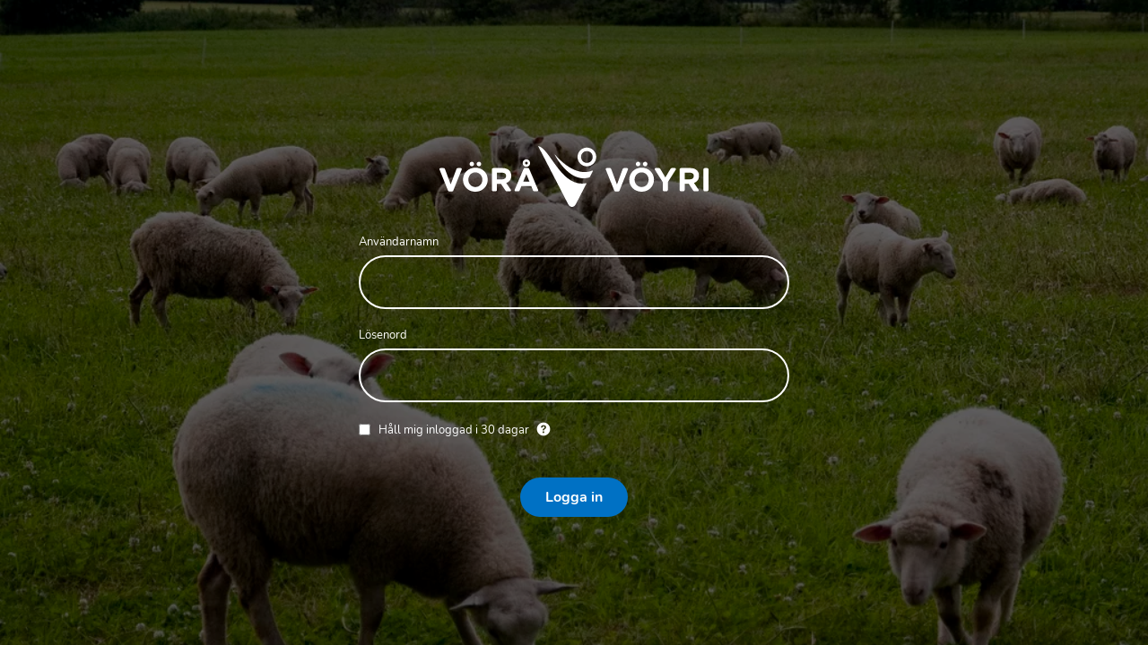

--- FILE ---
content_type: text/html; charset=utf-8
request_url: https://www.vora.fi/Security/login?BackURL=%2Fko-kulttuuri-ja-vapaa-aika%2Fvoka%2Fopettajainfo%2Flomakkeet
body_size: 5136
content:
<!DOCTYPE html>
<html lang="sv-SE">
    <head>
        
            <title>Vörå kommun: Logga in</title>
            
        
        <meta name="viewport" content="width=device-width,initial-scale=1.0" />
        <meta name="color-scheme" content="light dark" />
        
        
        
            
        
        
    <link rel="stylesheet" type="text/css" href="/resources/vendor/silverstripe/admin/client/dist/styles/bundle.css?m=1712610513" />
<link rel="stylesheet" type="text/css" href="/resources/vendor/silverstripe/login-forms/client/dist/styles/bundle.css?m=1707352153" />
<link rel="stylesheet" type="text/css" href="/resources/vendor/silverstripe/login-forms/client/dist/styles/darkmode.css?m=1707352153" />
<link rel="stylesheet" type="text/css" href="/resources/themes/logintheme/client/dist/styles/bundle.css?m=1765201811" />
</head>
    <body class="dark-mode-enabled">
        

<style>
    :root {
        --login-font: 'Nunito';
        --login-button: #0071c4;
        --login-button-text: #fff;
        --login-button-hover: #fff;
        --login-button-text-hover: #000;
        --login-content-color: #fff;
        --login-message-display: none;
        --login-message-color: var(--login-content-color);
        --login-overlay: rgba(0, 0, 0, 0.6);
        --login-autofill-background: #000;
        --login-input-color: #fff;
    }
</style>


    <picture class="imageembed-image">
        <source srcset="/assets/Uploads/Far-pa-bete__ScaleMaxWidthWzI1NjBd.webp" media="(min-width: 421px)" />
        <source srcset="/assets/Uploads/Far-pa-bete__ScaleMaxWidthWzE5MjBd.webp" media="(min-width: 421px)" />
        <img id="login-background" src="/assets/Uploads/Far-pa-bete__ScaleMaxWidthWzg0MF0.webp" width="840" height="704" alt="Far pa bete" />
    </picture>


<header class="app-brand">
    

    <a class="app-brand__link"  href="https://www.vora.fi/" title='Go back to homepage'>
        <style>
    @media (min-width: 720px) and (orientation: landscape) {
        html body .app-brand__logo svg {
            max-width: 300px;
        }
    }
</style>

<div class="app-brand__logo" style="margin: 20px 0 30px 0;">
    <?xml version="1.0" encoding="UTF-8"?><svg id="b" xmlns="http://www.w3.org/2000/svg" viewBox="0 0 226.77 51.36"><g id="c"><path d="m.91,18.59h2.47c.57,0,1.08.35,1.28.89l4.8,12.92,4.8-12.92c.2-.53.71-.89,1.28-.89h2.36c.64,0,1.08.65.84,1.25l-7.08,17.65c-.21.52-.71.86-1.27.86h-1.97c-.56,0-1.06-.34-1.27-.86L.07,19.84c-.24-.6.2-1.25.84-1.25Zm29.3,19.95c-1.51,0-2.9-.27-4.17-.8-1.27-.53-2.37-1.25-3.29-2.16-.92-.91-1.64-1.97-2.16-3.19-.51-1.22-.77-2.53-.77-3.94v-.06c0-1.4.26-2.71.78-3.94.52-1.22,1.25-2.3,2.17-3.22.92-.92,2.03-1.65,3.31-2.18,1.28-.53,2.68-.8,4.19-.8s2.9.27,4.17.8c1.27.53,2.37,1.25,3.29,2.16.92.91,1.64,1.97,2.16,3.19.51,1.22.77,2.54.77,3.94v.06c0,1.4-.26,2.71-.78,3.94-.52,1.22-1.25,2.3-2.17,3.22-.92.92-2.03,1.65-3.31,2.18-1.28.53-2.68.8-4.19.8Zm.06-3.98c.86,0,1.65-.16,2.38-.48.73-.32,1.35-.76,1.86-1.32.51-.56.91-1.21,1.2-1.95.29-.74.43-1.53.43-2.37v-.06c0-.84-.14-1.63-.43-2.38-.29-.75-.7-1.4-1.23-1.96-.53-.56-1.16-1-1.89-1.33s-1.52-.49-2.38-.49-1.68.16-2.39.48c-.72.32-1.34.76-1.85,1.32-.51.56-.92,1.21-1.2,1.95-.29.74-.43,1.53-.43,2.37v.06c0,.84.14,1.63.43,2.38.29.75.7,1.4,1.23,1.96.53.56,1.16,1,1.88,1.33s1.52.49,2.4.49Zm13.86-14.72c0-.69.56-1.25,1.25-1.25h7.71c2.48,0,4.39.66,5.72,1.99,1.12,1.12,1.68,2.61,1.68,4.48v.06c0,1.59-.39,2.88-1.16,3.88s-1.79,1.73-3.04,2.2l3.82,5.58c.41.6-.02,1.42-.75,1.42h-2.59c-.46,0-.88-.23-1.13-.6l-3.8-5.67h-3.39v5.02c0,.69-.56,1.25-1.25,1.25h-1.81c-.69,0-1.25-.56-1.25-1.25v-17.11Zm8.68,8.27c1.07,0,1.88-.25,2.45-.76.57-.5.85-1.18.85-2.02v-.06c0-.93-.3-1.63-.9-2.1-.6-.47-1.43-.7-2.49-.7h-4.29v5.63h4.37Zm19.37-9.67h2.17c.55,0,1.04.33,1.25.83l7.51,17.65c.26.6-.18,1.27-.84,1.27h-2.22c-.55,0-1.05-.34-1.26-.85l-1.45-3.55h-8.29l-1.45,3.55c-.21.51-.71.85-1.26.85h-2.11c-.65,0-1.09-.67-.84-1.27l7.51-17.65c.21-.5.71-.83,1.25-.83Zm3.64,11.54l-2.6-6.36-2.61,6.36h5.21Zm-2.55-12.43c-1.74,0-3.16-1.42-3.16-3.16s1.42-3.16,3.16-3.16,3.16,1.42,3.16,3.16-1.42,3.16-3.16,3.16Zm0-4.29c-.62,0-1.13.51-1.13,1.13s.51,1.13,1.13,1.13,1.13-.51,1.13-1.13-.51-1.13-1.13-1.13Zm-44.13,1.89c0-1.04-.85-1.89-1.89-1.89s-1.89.85-1.89,1.89.85,1.89,1.89,1.89,1.89-.85,1.89-1.89Zm5.99,0c0-1.04-.85-1.89-1.89-1.89s-1.89.85-1.89,1.89.85,1.89,1.89,1.89,1.89-.85,1.89-1.89Zm105.91,3.43h2.63c.48,0,.9.3,1.07.74l4.85,13.07,4.8-12.92c.2-.53.71-.89,1.28-.89h2.36c.64,0,1.08.65.84,1.25l-7.08,17.65c-.21.52-.71.86-1.27.86h-1.97c-.56,0-1.06-.34-1.27-.86l-7.08-17.65c-.24-.6.2-1.25.84-1.25Zm29.3,19.95c-1.51,0-2.9-.27-4.17-.8-1.27-.53-2.37-1.25-3.29-2.16-.92-.91-1.64-1.97-2.16-3.19-.51-1.22-.77-2.53-.77-3.94v-.06c0-1.4.26-2.71.78-3.94.52-1.22,1.25-2.3,2.17-3.22.92-.92,2.03-1.65,3.31-2.18,1.28-.53,2.68-.8,4.19-.8s2.9.27,4.17.8c1.27.53,2.37,1.25,3.29,2.16.92.91,1.64,1.97,2.16,3.19.51,1.22.77,2.54.77,3.94v.06c0,1.4-.26,2.71-.78,3.94-.52,1.22-1.25,2.3-2.17,3.22-.92.92-2.03,1.65-3.31,2.18-1.28.53-2.68.8-4.19.8Zm.06-3.98c.86,0,1.65-.16,2.38-.48.73-.32,1.35-.76,1.86-1.32.51-.56.91-1.21,1.2-1.95.29-.74.43-1.53.43-2.37v-.06c0-.84-.14-1.63-.43-2.38-.29-.75-.7-1.4-1.23-1.96-.53-.56-1.16-1-1.89-1.33s-1.52-.49-2.38-.49-1.68.16-2.39.48c-.72.32-1.34.76-1.85,1.32-.51.56-.92,1.21-1.2,1.95-.29.74-.43,1.53-.43,2.37v.06c0,.84.14,1.63.43,2.38.29.75.7,1.4,1.23,1.96.53.56,1.16,1,1.88,1.33s1.52.49,2.4.49Zm17.8-4.09l-6.65-10.48c-.38-.61.05-1.4.77-1.4h2.61c.48,0,.93.25,1.17.67l4.28,7.2,4.36-7.21c.25-.41.69-.66,1.17-.66h2.47c.72,0,1.15.79.77,1.4l-6.64,10.4v6.57c0,.69-.56,1.25-1.25,1.25h-1.81c-.69,0-1.25-.56-1.25-1.25v-6.48Zm14.18-10.63c0-.69.56-1.25,1.25-1.25h7.71c2.48,0,4.39.66,5.72,1.99,1.12,1.12,1.68,2.61,1.68,4.48v.06c0,1.59-.39,2.88-1.16,3.88s-1.79,1.73-3.04,2.2l3.82,5.58c.41.6-.02,1.42-.75,1.42h-2.59c-.46,0-.88-.23-1.13-.6l-3.8-5.67h-3.39v5.02c0,.69-.56,1.25-1.25,1.25h-1.81c-.69,0-1.25-.56-1.25-1.25v-17.11Zm8.68,8.27c1.07,0,1.88-.25,2.45-.76.57-.5.85-1.18.85-2.02v-.06c0-.93-.3-1.63-.9-2.1-.6-.47-1.43-.7-2.49-.7h-4.29v5.63h4.37Zm12.65-9.52h1.81c.69,0,1.25.56,1.25,1.25v17.11c0,.69-.56,1.25-1.25,1.25h-1.81c-.69,0-1.25-.56-1.25-1.25v-17.11c0-.69.56-1.25,1.25-1.25Zm-48.46-3.43c0-1.04-.85-1.89-1.89-1.89s-1.89.85-1.89,1.89.85,1.89,1.89,1.89,1.89-.85,1.89-1.89Zm-5.99,0c0-1.04-.85-1.89-1.89-1.89s-1.89.85-1.89,1.89.85,1.89,1.89,1.89,1.89-.85,1.89-1.89Z" style="fill:#fff; stroke-width:0px;"/><path d="m124.24,17.15c-4.34,0-7.86-3.55-7.86-7.92s3.53-7.92,7.86-7.92,7.86,3.55,7.86,7.92-3.53,7.92-7.86,7.92Zm0-12.91c-2.72,0-4.94,2.24-4.94,4.99s2.21,4.99,4.94,4.99,4.93-2.24,4.93-4.99-2.21-4.99-4.93-4.99ZM83.33,0c-.09-.02-.17.08-.12.17l25.24,48.85c1.78,3.12,4.7,3.12,6.48,0l8.91-17.28c.11-.22-.08-.46-.31-.41C102.71,35.42,93.43,2.27,83.33,0Z" style="fill:#fff; stroke-width:0px;"/><path d="m126.86,25.86l2.41-4.68c.15-.28-.14-.6-.44-.48-1.06.43-2.09.73-3.08.93-12.9,2.59-24.99-10.39-28.46-14.47-.1-.11-.27,0-.2.14,2.43,4.5,11.85,20.3,24.82,19.91,1.28-.04,2.69-.24,4.19-.69.33-.1.6-.33.75-.64Z" style="fill:#fff; stroke-width:0px;"/></g></svg>
</div>

        <h1 class="app-brand__name">
            Logga in
        </h1>
    </a>
</header>

        <main class="login-form">
            <div class="login-form__header">
            
                <h2 class="login-form__title">Logga in</h2>
            
            </div>

            

            

            
<form id="LDAPLoginForm_LoginForm" action="/Security/login/default/LoginForm/" method="POST" enctype="application/x-www-form-urlencoded">

	
	<p id="LDAPLoginForm_LoginForm_error" class="message " style="display: none"></p>
	

	<fieldset>
		
		
			<input type="hidden" name="AuthenticationMethod" value="SilverStripe\LDAP\Forms\LDAPAuthenticator" class="hidden" id="LDAPLoginForm_LoginForm_AuthenticationMethod" />
		
			<div id="LDAPLoginForm_LoginForm_Login_Holder" class="field text">
	<label class="left" for="LDAPLoginForm_LoginForm_Login">Användarnamn</label>
	<div class="middleColumn">
		<input type="text" name="Login" class="text" id="LDAPLoginForm_LoginForm_Login" required="required" aria-required="true" />
	</div>
	
	
	
</div>

		
			<div id="LDAPLoginForm_LoginForm_Password_Holder" class="field text password">
	<label class="left" for="LDAPLoginForm_LoginForm_Password">Lösenord</label>
	<div class="middleColumn">
		<input type="password" name="Password" class="text password" id="LDAPLoginForm_LoginForm_Password" required="required" aria-required="true" autocomplete="on" />
	</div>
	
	
	
</div>

		
			<div id="LDAPLoginForm_LoginForm_Remember_Holder" class="field checkbox">
    <input type="checkbox" name="Remember" value="1" class="checkbox" id="LDAPLoginForm_LoginForm_Remember" />
    <label class="right" for="LDAPLoginForm_LoginForm_Remember">
        Håll mig inloggad i 30 dagar
        
    </label>
    
        <i class="login-form__help-icon font-icon-help-circled"
           tabindex="0"
           data-toggle="popover"
           data-content="Du kommer att hållas inloggad på denna enhet i 30 dagar. Använd endast om du litar på denna enhet."
           data-trigger="focus"
           data-placement="top"
           data-html="true"
        ></i>
    
    
    
</div>

		
			<input type="hidden" name="BackURL" value="/ko-kulttuuri-ja-vapaa-aika/voka/opettajainfo/lomakkeet" class="hidden" id="LDAPLoginForm_LoginForm_BackURL" />
		
			<input type="hidden" name="SecurityID" value="9905bc4baf28c08ec9e44d21288297b60d9e0957" class="hidden" id="LDAPLoginForm_LoginForm_SecurityID" />
		
		<div class="clear"><!-- --></div>
	</fieldset>

	
	<div class="btn-toolbar">
		
			<input type="submit" name="action_doLogin" value="Logga in" class="action" id="LDAPLoginForm_LoginForm_action_doLogin" />
		
	</div>
	

</form>


        </main>

        <footer class="silverstripe-brand">
            <svg class="silverstripe-cms-logo" viewBox="0 0 1970 289.12" height="25px" xmlns="http://www.w3.org/2000/svg" aria-labelledby="silverstripeTitle silverstripeDesc">
    <title id="silverstripeTitle">Silverstripe CMS</title>
    <desc id="silverstripeDesc">Logo of Silverstripe CMS</desc>
    <g class="text">
        <path d="M1363.42,170.74c4,14.95,16.12,21.3,31.13,21.3,11,0,20.45-6.45,25.3-13l21.32,15.36c-10.37,15.4-25.87,24.16-47.06,24.16-37.09,0-60.49-26-60.49-59.8s23.62-59.81,58.28-59.81c32.67,0,55.85,26.51,55.85,59.81a69.4,69.4,0,0,1-1.1,12Zm-.44-22.65h56.3c-3.54-16.31-15.46-22.88-27.38-22.88C1376.67,125.21,1366.29,133.59,1363,148.09Z"/>
        <path d="M716.27,170.74c4,14.95,16.11,21.3,31.12,21.3,11,0,20.45-6.45,25.31-13L794,194.38c-10.38,15.4-25.87,24.16-47.07,24.16-37.08,0-60.49-26-60.49-59.8s23.63-59.81,58.29-59.81c32.67,0,55.85,26.51,55.85,59.81a68.41,68.41,0,0,1-1.11,12Zm-.44-22.65h56.29c-3.53-16.31-15.45-22.88-27.37-22.88C729.51,125.21,719.14,133.59,715.83,148.09Z"/>
        <path d="M492.24,88.51a18.08,18.08,0,0,1-17.89-17.9c0-9.74,8.15-18.12,17.89-18.12a18.32,18.32,0,0,1,18.11,18.12A18.13,18.13,0,0,1,492.24,88.51Z"/>
        <rect x="477.74" y="102.1" width="29.21" height="113.27"/>
        <rect x="529.21" y="44.95" width="29.21" height="170.42"/>
        <polygon points="655.57 102.1 687.72 102.1 646.22 215.37 612.93 215.37 571.42 102.1 603.58 102.1 629.46 181.39 655.57 102.1"/>
        <path d="M844.28,121.58c5.89-15.4,20.15-21.74,34.42-21.74v32.62c-15.17-1.81-34.42,5-34.42,28.77v54.14H815.07V102.1h29.21Z"/>
        <path d="M919.49,134.27c0-6.12,5.89-9.29,13.13-9.29a25.1,25.1,0,0,1,20.14,11.32l21.93-14.92c-9-14.61-24.35-22.45-42.07-22.45-23.32,0-43,12.91-43,36,0,39.87,58.42,30.81,58.42,47.35,0,6.57-6.34,9.74-15.62,9.74a25.46,25.46,0,0,1-23.65-15.63l-23.49,16c8.29,16.92,24.85,26.15,47.14,26.15,24.23,0,45.51-11.78,45.51-36.24C977.91,140.61,919.49,151,919.49,134.27Z"/>
        <path d="M1056.51,130.19h-25.59v47.12c0,12.24,8.83,12.46,25.59,11.56v26.5c-41,4.53-54.8-7.48-54.8-38.06V130.19H982V102.1h19.7V79.22l29.21-20.17V102.1h25.59Z"/>
        <path d="M1101,121.58c5.89-15.4,20.15-21.74,34.42-21.74v32.62c-15.17-1.81-34.42,5-34.42,28.77v54.14h-29.21V102.1H1101Z"/>
        <path d="M1165.84,88.51A18.08,18.08,0,0,1,1148,70.61c0-9.74,8.15-18.12,17.89-18.12A18.33,18.33,0,0,1,1184,70.61,18.14,18.14,0,0,1,1165.84,88.51Z"/>
        <rect x="1151.35" y="102.1" width="29.21" height="113.27"/>
        <path d="M1267.19,98.93c30.34,0,55.25,26.05,55.25,59.81s-24.91,59.8-55.25,59.8c-16.53,0-28.53-6.11-36.68-16.54v55.55H1201.3V102.1h29.21v13.37C1238.66,105.05,1250.66,98.93,1267.19,98.93Zm-5.43,91.75c18.11,0,31.47-12.91,31.47-31.94s-13.36-31.95-31.47-31.95c-17.89,0-31.25,12.92-31.25,32S1243.87,190.68,1261.76,190.68Z"/>
        <path d="M409.66,121.22C385.21,113.84,379,108.53,379,98.61c0-9.23,7.84-16.15,21.21-16.15a38.79,38.79,0,0,1,34,19.7L458.74,85c-11.21-21.24-32.9-33.49-58.54-33.49-27.67,0-53,17.54-53,48,0,30.69,24,41.07,48.66,48.23,24,6.92,34.83,11.53,34.83,23.53,0,9-6.69,17.07-25.83,17.07s-32.3-11.91-38.44-26.09l-25.12,17.57c9.22,22.95,30.6,39.67,62.63,39.67,34.37,0,58.58-18.46,58.58-48.68C462.47,137.84,435.26,129.3,409.66,121.22Z"/>
        <path d="M1490.43,134.16c0-47.25,35.55-84.91,85.61-84.91,30.17,0,56.84,15.67,70.64,39.76l-19,11C1618.38,82,1598.5,70.3,1576,70.3c-38.36,0-64.09,27.83-64.09,63.86,0,35.79,25.73,63.62,64.09,63.62,22.46,0,42.34-11.69,51.69-29.47l19,10.76c-13.56,24.09-40.23,40-70.64,40C1526,219.07,1490.43,181.18,1490.43,134.16Z"/>
        <path d="M1822.12,216H1800.6V88.08L1747,177.2h-2.81l-53.57-88.89V216h-21.75V52.29h24.56l52.16,86.55,51.93-86.55h24.56Z"/>
        <path d="M1843.18,178.84l18.71-10.76c5.85,18,19.89,29.7,43.75,29.7,23.15,0,34.62-10.52,34.62-25.26,0-16.84-14.51-22.46-38.6-29.94-26.2-8.42-51.46-16.61-51.46-47,0-29.47,24.09-46.31,51.46-46.31,26.9,0,46.32,15.2,55.44,35.79l-18.25,10.52c-5.85-14-17.31-25.26-37.19-25.26-17.54,0-29.71,9.36-29.71,24.33,0,15.2,11.46,20.81,34.39,28.07,28.54,9.35,55.44,17.77,55.44,49.35,0,28.77-23.16,47-56.61,47C1874.06,219.07,1851.84,203.4,1843.18,178.84Z"/>
    </g>
    <g class="glyph">
        <path d="M116.85,191.76h0a48.71,48.71,0,0,0,12.66-67.69l-40.18,27.5h0A24.35,24.35,0,0,1,61.83,111.4h0L98.51,86.28,122.1,70.12A48.68,48.68,0,0,0,134.78,2.43L94.59,29.94,34.31,71.22h0a73,73,0,1,0,82.54,120.54Z"/>
        <path d="M169.72,96.57h0a48.7,48.7,0,0,0-12.67,67.69l40.19-27.5,0,0a24.35,24.35,0,0,1,27.51,40.18h0L188.05,202l-23.59,16.17a48.66,48.66,0,0,0-12.67,67.68L192,258.39l60.28-41.28h0A73,73,0,1,0,169.72,96.57Z"/>
    </g>
</svg>

        </footer>
    <script type="application/javascript" src="/resources/vendor/silverstripe/login-forms/client/dist/js/bundle.js?m=1707352153"></script>
<script type="application/javascript">//<![CDATA[
			(function() {
				var el = document.getElementById("Login");
				if(el && el.focus && (typeof jQuery == 'undefined' || jQuery(el).is(':visible'))) el.focus();
			})();
//]]></script>
</body>
</html>


--- FILE ---
content_type: text/css
request_url: https://www.vora.fi/resources/vendor/silverstripe/admin/client/dist/styles/bundle.css?m=1712610513
body_size: 136914
content:
/*!
Chosen, a Select Box Enhancer for jQuery and Prototype
by Patrick Filler for Harvest, http://getharvest.com

Version 1.8.7
Full source at https://github.com/harvesthq/chosen
Copyright (c) 2011-2018 Harvest http://getharvest.com

MIT License, https://github.com/harvesthq/chosen/blob/master/LICENSE.md
This file is generated by `grunt build`, do not edit it by hand.
*/.chosen-container{position:relative;display:inline-block;vertical-align:middle;font-size:13px;-webkit-user-select:none;-moz-user-select:none;-ms-user-select:none;user-select:none}.chosen-container *{-webkit-box-sizing:border-box;box-sizing:border-box}.chosen-container .chosen-drop{position:absolute;top:100%;z-index:1010;width:100%;border:1px solid #aaa;border-top:0;background:#fff;-webkit-box-shadow:0 4px 5px rgba(0,0,0,.15);box-shadow:0 4px 5px rgba(0,0,0,.15);clip:rect(0,0,0,0);-webkit-clip-path:inset(100% 100%);clip-path:inset(100% 100%)}.chosen-container.chosen-with-drop .chosen-drop{clip:auto;-webkit-clip-path:none;clip-path:none}.chosen-container a{cursor:pointer}.chosen-container .chosen-single .group-name,.chosen-container .search-choice .group-name{margin-right:4px;overflow:hidden;white-space:nowrap;text-overflow:ellipsis;font-weight:400;color:#999}.chosen-container .chosen-single .group-name:after,.chosen-container .search-choice .group-name:after{content:":";padding-left:2px;vertical-align:top}.chosen-container-single .chosen-single{position:relative;display:block;overflow:hidden;padding:0 0 0 8px;height:25px;border:1px solid #aaa;border-radius:5px;background-color:#fff;background:-webkit-gradient(linear,left top,left bottom,color-stop(20%,#fff),color-stop(50%,#f6f6f6),color-stop(52%,#eee),to(#f4f4f4));background:linear-gradient(#fff 20%,#f6f6f6 50%,#eee 52%,#f4f4f4);background-clip:padding-box;-webkit-box-shadow:0 0 3px #fff inset,0 1px 1px rgba(0,0,0,.1);box-shadow:inset 0 0 3px #fff,0 1px 1px rgba(0,0,0,.1);color:#444;text-decoration:none;white-space:nowrap;line-height:24px}.chosen-container-single .chosen-default{color:#999}.chosen-container-single .chosen-single span{display:block;overflow:hidden;margin-right:26px;text-overflow:ellipsis;white-space:nowrap}.chosen-container-single .chosen-single-with-deselect span{margin-right:38px}.chosen-container-single .chosen-single abbr{position:absolute;top:6px;right:26px;display:block;width:12px;height:12px;background:url([data-uri]) -42px 1px no-repeat;font-size:1px}.chosen-container-single.chosen-disabled .chosen-single abbr:hover,.chosen-container-single .chosen-single abbr:hover{background-position:-42px -10px}.chosen-container-single .chosen-single div{position:absolute;top:0;right:0;display:block;width:18px;height:100%}.chosen-container-single .chosen-single div b{display:block;width:100%;height:100%;background:url([data-uri]) no-repeat 0 2px}.chosen-container-single .chosen-search{position:relative;z-index:1010;margin:0;padding:3px 4px;white-space:nowrap}.chosen-container-single .chosen-search input[type=text]{margin:1px 0;padding:4px 20px 4px 5px;width:100%;height:auto;outline:0;border:1px solid #aaa;background:url([data-uri]) no-repeat 100% -20px;font-size:1em;font-family:sans-serif;line-height:normal;border-radius:0}.chosen-container-single .chosen-drop{margin-top:-1px;border-radius:0 0 4px 4px;background-clip:padding-box}.chosen-container-single.chosen-container-single-nosearch .chosen-search{position:absolute;clip:rect(0,0,0,0);-webkit-clip-path:inset(100% 100%);clip-path:inset(100% 100%)}.chosen-container .chosen-results{color:#444;position:relative;overflow-x:hidden;overflow-y:auto;margin:0 4px 4px 0;padding:0 0 0 4px;max-height:240px;-webkit-overflow-scrolling:touch}.chosen-container .chosen-results li{display:none;margin:0;padding:5px 6px;list-style:none;line-height:15px;word-wrap:break-word;-webkit-touch-callout:none}.chosen-container .chosen-results li.active-result{display:list-item;cursor:pointer}.chosen-container .chosen-results li.disabled-result{display:list-item;color:#ccc;cursor:default}.chosen-container .chosen-results li.highlighted{background-color:#3875d7;background-image:-webkit-gradient(linear,left top,left bottom,color-stop(20%,#3875d7),color-stop(90%,#2a62bc));background-image:linear-gradient(#3875d7 20%,#2a62bc 90%);color:#fff}.chosen-container .chosen-results li.no-results{color:#777;display:list-item;background:#f4f4f4}.chosen-container .chosen-results li.group-result{display:list-item;font-weight:700;cursor:default}.chosen-container .chosen-results li.group-option{padding-left:15px}.chosen-container .chosen-results li em{font-style:normal;text-decoration:underline}.chosen-container-multi .chosen-choices{position:relative;overflow:hidden;margin:0;padding:0 5px;width:100%;height:auto;border:1px solid #aaa;background-color:#fff;background-image:-webkit-gradient(linear,left top,left bottom,color-stop(1%,#eee),color-stop(15%,#fff));background-image:linear-gradient(#eee 1%,#fff 15%);cursor:text}.chosen-container-multi .chosen-choices li{float:left;list-style:none}.chosen-container-multi .chosen-choices li.search-field{margin:0;padding:0;white-space:nowrap}.chosen-container-multi .chosen-choices li.search-field input[type=text]{margin:1px 0;padding:0;height:25px;outline:0;border:0!important;background:transparent!important;-webkit-box-shadow:none;box-shadow:none;color:#999;font-size:100%;font-family:sans-serif;line-height:normal;border-radius:0;width:25px}.chosen-container-multi .chosen-choices li.search-choice{position:relative;margin:3px 5px 3px 0;padding:3px 20px 3px 5px;border:1px solid #aaa;max-width:100%;border-radius:3px;background-color:#eee;background-image:-webkit-gradient(linear,left top,left bottom,color-stop(20%,#f4f4f4),color-stop(50%,#f0f0f0),color-stop(52%,#e8e8e8),to(#eee));background-image:linear-gradient(#f4f4f4 20%,#f0f0f0 50%,#e8e8e8 52%,#eee);background-size:100% 19px;background-repeat:repeat-x;background-clip:padding-box;-webkit-box-shadow:0 0 2px #fff inset,0 1px 0 rgba(0,0,0,.05);box-shadow:inset 0 0 2px #fff,0 1px 0 rgba(0,0,0,.05);color:#333;line-height:13px;cursor:default}.chosen-container-multi .chosen-choices li.search-choice span{word-wrap:break-word}.chosen-container-multi .chosen-choices li.search-choice .search-choice-close{position:absolute;top:4px;right:3px;display:block;width:12px;height:12px;background:url([data-uri]) -42px 1px no-repeat;font-size:1px}.chosen-container-multi .chosen-choices li.search-choice .search-choice-close:hover{background-position:-42px -10px}.chosen-container-multi .chosen-choices li.search-choice-disabled{padding-right:5px;border:1px solid #ccc;background-color:#e4e4e4;background-image:-webkit-gradient(linear,left top,left bottom,color-stop(20%,#f4f4f4),color-stop(50%,#f0f0f0),color-stop(52%,#e8e8e8),to(#eee));background-image:linear-gradient(#f4f4f4 20%,#f0f0f0 50%,#e8e8e8 52%,#eee);color:#666}.chosen-container-multi .chosen-choices li.search-choice-focus{background:#d4d4d4}.chosen-container-multi .chosen-choices li.search-choice-focus .search-choice-close{background-position:-42px -10px}.chosen-container-multi .chosen-results{margin:0;padding:0}.chosen-container-multi .chosen-drop .result-selected{display:list-item;color:#ccc;cursor:default}.chosen-container-active .chosen-single{border:1px solid #5897fb;-webkit-box-shadow:0 0 5px rgba(0,0,0,.3);box-shadow:0 0 5px rgba(0,0,0,.3)}.chosen-container-active.chosen-with-drop .chosen-single{border:1px solid #aaa;border-bottom-right-radius:0;border-bottom-left-radius:0;background-image:-webkit-gradient(linear,left top,left bottom,color-stop(20%,#eee),color-stop(80%,#fff));background-image:linear-gradient(#eee 20%,#fff 80%);-webkit-box-shadow:0 1px 0 #fff inset;box-shadow:inset 0 1px 0 #fff}.chosen-container-active.chosen-with-drop .chosen-single div{border-left:none;background:transparent}.chosen-container-active.chosen-with-drop .chosen-single div b{background-position:-18px 2px}.chosen-container-active .chosen-choices{border:1px solid #5897fb;-webkit-box-shadow:0 0 5px rgba(0,0,0,.3);box-shadow:0 0 5px rgba(0,0,0,.3)}.chosen-container-active .chosen-choices li.search-field input[type=text]{color:#222!important}.chosen-disabled{opacity:.5!important;cursor:default}.chosen-disabled .chosen-choices .search-choice .search-choice-close,.chosen-disabled .chosen-single{cursor:default}.chosen-rtl{text-align:right}.chosen-rtl .chosen-single{overflow:visible;padding:0 8px 0 0}.chosen-rtl .chosen-single span{margin-right:0;margin-left:26px;direction:rtl}.chosen-rtl .chosen-single-with-deselect span{margin-left:38px}.chosen-rtl .chosen-single div{right:auto;left:3px}.chosen-rtl .chosen-single abbr{right:auto;left:26px}.chosen-rtl .chosen-choices li{float:right}.chosen-rtl .chosen-choices li.search-field input[type=text]{direction:rtl}.chosen-rtl .chosen-choices li.search-choice{margin:3px 5px 3px 0;padding:3px 5px 3px 19px}.chosen-rtl .chosen-choices li.search-choice .search-choice-close{right:auto;left:4px}.chosen-rtl.chosen-container-single .chosen-results{margin:0 0 4px 4px;padding:0 4px 0 0}.chosen-rtl .chosen-results li.group-option{padding-right:15px;padding-left:0}.chosen-rtl.chosen-container-active.chosen-with-drop .chosen-single div{border-right:none}.chosen-rtl .chosen-search input[type=text]{padding:4px 5px 4px 20px;background:url([data-uri]) no-repeat -30px -20px;direction:rtl}.chosen-rtl.chosen-container-single .chosen-single div b{background-position:6px 2px}.chosen-rtl.chosen-container-single.chosen-with-drop .chosen-single div b{background-position:-12px 2px}@media only screen and (-webkit-min-device-pixel-ratio:1.5),only screen and (min-resolution:1.5dppx),only screen and (min-resolution:144dpi){.chosen-container-multi .chosen-choices .search-choice .search-choice-close,.chosen-container-single .chosen-search input[type=text],.chosen-container-single .chosen-single abbr,.chosen-container-single .chosen-single div b,.chosen-container .chosen-results-scroll-down span,.chosen-container .chosen-results-scroll-up span,.chosen-rtl .chosen-search input[type=text]{background-image:url([data-uri])!important;background-size:52px 37px!important;background-repeat:no-repeat!important}}/*! jQuery UI - v1.13.2 - 2022-07-14
* http://jqueryui.com
* Includes: core.css, accordion.css, autocomplete.css, menu.css, button.css, controlgroup.css, checkboxradio.css, datepicker.css, dialog.css, draggable.css, resizable.css, progressbar.css, selectable.css, selectmenu.css, slider.css, sortable.css, spinner.css, tabs.css, tooltip.css, theme.css
* To view and modify this theme, visit http://jqueryui.com/themeroller/?bgShadowXPos=&bgOverlayXPos=&bgErrorXPos=&bgHighlightXPos=&bgContentXPos=&bgHeaderXPos=&bgActiveXPos=&bgHoverXPos=&bgDefaultXPos=&bgShadowYPos=&bgOverlayYPos=&bgErrorYPos=&bgHighlightYPos=&bgContentYPos=&bgHeaderYPos=&bgActiveYPos=&bgHoverYPos=&bgDefaultYPos=&bgShadowRepeat=&bgOverlayRepeat=&bgErrorRepeat=&bgHighlightRepeat=&bgContentRepeat=&bgHeaderRepeat=&bgActiveRepeat=&bgHoverRepeat=&bgDefaultRepeat=&iconsHover=url(%22images%2Fui-icons_555555_256x240.png%22)&iconsHighlight=url(%22images%2Fui-icons_777620_256x240.png%22)&iconsHeader=url(%22images%2Fui-icons_444444_256x240.png%22)&iconsError=url(%22images%2Fui-icons_cc0000_256x240.png%22)&iconsDefault=url(%22images%2Fui-icons_777777_256x240.png%22)&iconsContent=url(%22images%2Fui-icons_444444_256x240.png%22)&iconsActive=url(%22images%2Fui-icons_ffffff_256x240.png%22)&bgImgUrlShadow=&bgImgUrlOverlay=&bgImgUrlHover=&bgImgUrlHighlight=&bgImgUrlHeader=&bgImgUrlError=&bgImgUrlDefault=&bgImgUrlContent=&bgImgUrlActive=&opacityFilterShadow=Alpha(Opacity%3D30)&opacityFilterOverlay=Alpha(Opacity%3D30)&opacityShadowPerc=30&opacityOverlayPerc=30&iconColorHover=%23555555&iconColorHighlight=%23777620&iconColorHeader=%23444444&iconColorError=%23cc0000&iconColorDefault=%23777777&iconColorContent=%23444444&iconColorActive=%23ffffff&bgImgOpacityShadow=0&bgImgOpacityOverlay=0&bgImgOpacityError=95&bgImgOpacityHighlight=55&bgImgOpacityContent=75&bgImgOpacityHeader=75&bgImgOpacityActive=65&bgImgOpacityHover=75&bgImgOpacityDefault=75&bgTextureShadow=flat&bgTextureOverlay=flat&bgTextureError=flat&bgTextureHighlight=flat&bgTextureContent=flat&bgTextureHeader=flat&bgTextureActive=flat&bgTextureHover=flat&bgTextureDefault=flat&cornerRadius=3px&fwDefault=normal&ffDefault=Arial%2CHelvetica%2Csans-serif&fsDefault=1em&cornerRadiusShadow=8px&thicknessShadow=5px&offsetLeftShadow=0px&offsetTopShadow=0px&opacityShadow=.3&bgColorShadow=%23666666&opacityOverlay=.3&bgColorOverlay=%23aaaaaa&fcError=%235f3f3f&borderColorError=%23f1a899&bgColorError=%23fddfdf&fcHighlight=%23777620&borderColorHighlight=%23dad55e&bgColorHighlight=%23fffa90&fcContent=%23333333&borderColorContent=%23dddddd&bgColorContent=%23ffffff&fcHeader=%23333333&borderColorHeader=%23dddddd&bgColorHeader=%23e9e9e9&fcActive=%23ffffff&borderColorActive=%23003eff&bgColorActive=%23007fff&fcHover=%232b2b2b&borderColorHover=%23cccccc&bgColorHover=%23ededed&fcDefault=%23454545&borderColorDefault=%23c5c5c5&bgColorDefault=%23f6f6f6
* Copyright jQuery Foundation and other contributors; Licensed MIT */.ui-helper-hidden{display:none}.ui-helper-hidden-accessible{border:0;clip:rect(0 0 0 0);height:1px;margin:-1px;overflow:hidden;padding:0;position:absolute;width:1px}.ui-helper-reset{margin:0;padding:0;border:0;outline:0;line-height:1.3;text-decoration:none;font-size:100%;list-style:none}.ui-helper-clearfix:after,.ui-helper-clearfix:before{content:"";display:table;border-collapse:collapse}.ui-helper-clearfix:after{clear:both}.ui-helper-zfix{width:100%;height:100%;top:0;left:0;position:absolute;opacity:0;-ms-filter:"alpha(opacity=0)"}.ui-front{z-index:100}.ui-state-disabled{cursor:default!important;pointer-events:none}.ui-icon{display:inline-block;vertical-align:middle;margin-top:-.25em;position:relative;text-indent:-99999px;overflow:hidden;background-repeat:no-repeat}.ui-widget-icon-block{left:50%;margin-left:-8px;display:block}.ui-widget-overlay{position:fixed;top:0;left:0;width:100%;height:100%}.ui-accordion .ui-accordion-header{display:block;cursor:pointer;position:relative;margin:2px 0 0;padding:.5em .5em .5em .7em;font-size:100%}.ui-accordion .ui-accordion-content{padding:1em 2.2em;border-top:0;overflow:auto}.ui-autocomplete{position:absolute;top:0;left:0;cursor:default}.ui-menu{list-style:none;padding:0;margin:0;display:block;outline:0}.ui-menu .ui-menu{position:absolute}.ui-menu .ui-menu-item{margin:0;cursor:pointer;list-style-image:url("[data-uri]")}.ui-menu .ui-menu-item-wrapper{position:relative;padding:3px 1em 3px .4em}.ui-menu .ui-menu-divider{margin:5px 0;height:0;font-size:0;line-height:0;border-width:1px 0 0}.ui-menu .ui-state-active,.ui-menu .ui-state-focus{margin:-1px}.ui-menu-icons{position:relative}.ui-menu-icons .ui-menu-item-wrapper{padding-left:2em}.ui-menu .ui-icon{position:absolute;top:0;bottom:0;left:.2em;margin:auto 0}.ui-menu .ui-menu-icon{left:auto;right:0}.ui-button{padding:.4em 1em;display:inline-block;position:relative;line-height:normal;margin-right:.1em;cursor:pointer;vertical-align:middle;text-align:center;-webkit-user-select:none;-moz-user-select:none;-ms-user-select:none;user-select:none;overflow:visible}.ui-button,.ui-button:active,.ui-button:hover,.ui-button:link,.ui-button:visited{text-decoration:none}.ui-button-icon-only{width:2em;box-sizing:border-box;text-indent:-9999px;white-space:nowrap}input.ui-button.ui-button-icon-only{text-indent:0}.ui-button-icon-only .ui-icon{position:absolute;top:50%;left:50%;margin-top:-8px;margin-left:-8px}.ui-button.ui-icon-notext .ui-icon{padding:0;width:2.1em;height:2.1em;text-indent:-9999px;white-space:nowrap}input.ui-button.ui-icon-notext .ui-icon{width:auto;height:auto;text-indent:0;white-space:normal;padding:.4em 1em}button.ui-button::-moz-focus-inner,input.ui-button::-moz-focus-inner{border:0;padding:0}.ui-controlgroup{vertical-align:middle;display:inline-block}.ui-controlgroup>.ui-controlgroup-item{float:left;margin-left:0;margin-right:0}.ui-controlgroup>.ui-controlgroup-item.ui-visual-focus,.ui-controlgroup>.ui-controlgroup-item:focus{z-index:9999}.ui-controlgroup-vertical>.ui-controlgroup-item{display:block;float:none;width:100%;margin-top:0;margin-bottom:0;text-align:left}.ui-controlgroup-vertical .ui-controlgroup-item{box-sizing:border-box}.ui-controlgroup .ui-controlgroup-label{padding:.4em 1em}.ui-controlgroup .ui-controlgroup-label span{font-size:80%}.ui-controlgroup-horizontal .ui-controlgroup-label+.ui-controlgroup-item{border-left:none}.ui-controlgroup-vertical .ui-controlgroup-label+.ui-controlgroup-item{border-top:none}.ui-controlgroup-horizontal .ui-controlgroup-label.ui-widget-content{border-right:none}.ui-controlgroup-vertical .ui-controlgroup-label.ui-widget-content{border-bottom:none}.ui-controlgroup-vertical .ui-spinner-input{width:75%;width:calc(100% - 2.4em)}.ui-controlgroup-vertical .ui-spinner .ui-spinner-up{border-top-style:solid}.ui-checkboxradio-label .ui-icon-background{box-shadow:inset 1px 1px 1px #ccc;border-radius:.12em;border:none}.ui-checkboxradio-radio-label .ui-icon-background{width:16px;height:16px;border-radius:1em;overflow:visible;border:none}.ui-checkboxradio-radio-label.ui-checkboxradio-checked .ui-icon,.ui-checkboxradio-radio-label.ui-checkboxradio-checked:hover .ui-icon{background-image:none;width:8px;height:8px;border-width:4px;border-style:solid}.ui-checkboxradio-disabled{pointer-events:none}.ui-datepicker{width:17em;padding:.2em .2em 0;display:none}.ui-datepicker .ui-datepicker-header{position:relative;padding:.2em 0}.ui-datepicker .ui-datepicker-next,.ui-datepicker .ui-datepicker-prev{position:absolute;top:2px;width:1.8em;height:1.8em}.ui-datepicker .ui-datepicker-next-hover,.ui-datepicker .ui-datepicker-prev-hover{top:1px}.ui-datepicker .ui-datepicker-prev{left:2px}.ui-datepicker .ui-datepicker-next{right:2px}.ui-datepicker .ui-datepicker-prev-hover{left:1px}.ui-datepicker .ui-datepicker-next-hover{right:1px}.ui-datepicker .ui-datepicker-next span,.ui-datepicker .ui-datepicker-prev span{display:block;position:absolute;left:50%;margin-left:-8px;top:50%;margin-top:-8px}.ui-datepicker .ui-datepicker-title{margin:0 2.3em;line-height:1.8em;text-align:center}.ui-datepicker .ui-datepicker-title select{font-size:1em;margin:1px 0}.ui-datepicker select.ui-datepicker-month,.ui-datepicker select.ui-datepicker-year{width:45%}.ui-datepicker table{width:100%;font-size:.9em;border-collapse:collapse;margin:0 0 .4em}.ui-datepicker th{padding:.7em .3em;text-align:center;font-weight:700;border:0}.ui-datepicker td{border:0;padding:1px}.ui-datepicker td a,.ui-datepicker td span{display:block;padding:.2em;text-align:right;text-decoration:none}.ui-datepicker .ui-datepicker-buttonpane{background-image:none;margin:.7em 0 0;padding:0 .2em;border-left:0;border-right:0;border-bottom:0}.ui-datepicker .ui-datepicker-buttonpane button{float:right;margin:.5em .2em .4em;cursor:pointer;padding:.2em .6em .3em;width:auto;overflow:visible}.ui-datepicker .ui-datepicker-buttonpane button.ui-datepicker-current{float:left}.ui-datepicker.ui-datepicker-multi{width:auto}.ui-datepicker-multi .ui-datepicker-group{float:left}.ui-datepicker-multi .ui-datepicker-group table{width:95%;margin:0 auto .4em}.ui-datepicker-multi-2 .ui-datepicker-group{width:50%}.ui-datepicker-multi-3 .ui-datepicker-group{width:33.3%}.ui-datepicker-multi-4 .ui-datepicker-group{width:25%}.ui-datepicker-multi .ui-datepicker-group-last .ui-datepicker-header,.ui-datepicker-multi .ui-datepicker-group-middle .ui-datepicker-header{border-left-width:0}.ui-datepicker-multi .ui-datepicker-buttonpane{clear:left}.ui-datepicker-row-break{clear:both;width:100%;font-size:0}.ui-datepicker-rtl{direction:rtl}.ui-datepicker-rtl .ui-datepicker-prev{right:2px;left:auto}.ui-datepicker-rtl .ui-datepicker-next{left:2px;right:auto}.ui-datepicker-rtl .ui-datepicker-prev:hover{right:1px;left:auto}.ui-datepicker-rtl .ui-datepicker-next:hover{left:1px;right:auto}.ui-datepicker-rtl .ui-datepicker-buttonpane{clear:right}.ui-datepicker-rtl .ui-datepicker-buttonpane button{float:left}.ui-datepicker-rtl .ui-datepicker-buttonpane button.ui-datepicker-current,.ui-datepicker-rtl .ui-datepicker-group{float:right}.ui-datepicker-rtl .ui-datepicker-group-last .ui-datepicker-header,.ui-datepicker-rtl .ui-datepicker-group-middle .ui-datepicker-header{border-right-width:0;border-left-width:1px}.ui-datepicker .ui-icon{display:block;text-indent:-99999px;overflow:hidden;background-repeat:no-repeat;left:.5em;top:.3em}.ui-dialog{position:absolute;top:0;left:0;padding:.2em;outline:0}.ui-dialog .ui-dialog-titlebar{padding:.4em 1em;position:relative}.ui-dialog .ui-dialog-title{float:left;margin:.1em 0;white-space:nowrap;width:90%;overflow:hidden;text-overflow:ellipsis}.ui-dialog .ui-dialog-titlebar-close{position:absolute;right:.3em;top:50%;width:20px;margin:-10px 0 0;padding:1px;height:20px}.ui-dialog .ui-dialog-content{position:relative;border:0;padding:.5em 1em;background:none;overflow:auto}.ui-dialog .ui-dialog-buttonpane{text-align:left;border-width:1px 0 0;background-image:none;margin-top:.5em;padding:.3em 1em .5em .4em}.ui-dialog .ui-dialog-buttonpane .ui-dialog-buttonset{float:right}.ui-dialog .ui-dialog-buttonpane button{margin:.5em .4em .5em 0;cursor:pointer}.ui-dialog .ui-resizable-n{height:2px;top:0}.ui-dialog .ui-resizable-e{width:2px;right:0}.ui-dialog .ui-resizable-s{height:2px;bottom:0}.ui-dialog .ui-resizable-w{width:2px;left:0}.ui-dialog .ui-resizable-ne,.ui-dialog .ui-resizable-nw,.ui-dialog .ui-resizable-se,.ui-dialog .ui-resizable-sw{width:7px;height:7px}.ui-dialog .ui-resizable-se{right:0;bottom:0}.ui-dialog .ui-resizable-sw{left:0;bottom:0}.ui-dialog .ui-resizable-ne{right:0;top:0}.ui-dialog .ui-resizable-nw{left:0;top:0}.ui-draggable .ui-dialog-titlebar{cursor:move}.ui-draggable-handle{-ms-touch-action:none;touch-action:none}.ui-resizable{position:relative}.ui-resizable-handle{position:absolute;font-size:.1px;display:block;-ms-touch-action:none;touch-action:none}.ui-resizable-autohide .ui-resizable-handle,.ui-resizable-disabled .ui-resizable-handle{display:none}.ui-resizable-n{cursor:n-resize;height:7px;width:100%;top:-5px;left:0}.ui-resizable-s{cursor:s-resize;height:7px;width:100%;bottom:-5px;left:0}.ui-resizable-e{cursor:e-resize;width:7px;right:-5px;top:0;height:100%}.ui-resizable-w{cursor:w-resize;width:7px;left:-5px;top:0;height:100%}.ui-resizable-se{cursor:se-resize;width:12px;height:12px;right:1px;bottom:1px}.ui-resizable-sw{cursor:sw-resize;width:9px;height:9px;left:-5px;bottom:-5px}.ui-resizable-nw{cursor:nw-resize;width:9px;height:9px;left:-5px;top:-5px}.ui-resizable-ne{cursor:ne-resize;width:9px;height:9px;right:-5px;top:-5px}.ui-progressbar{height:2em;text-align:left;overflow:hidden}.ui-progressbar .ui-progressbar-value{margin:-1px;height:100%}.ui-progressbar .ui-progressbar-overlay{background:url("[data-uri]");height:100%;-ms-filter:"alpha(opacity=25)";opacity:.25}.ui-progressbar-indeterminate .ui-progressbar-value{background-image:none}.ui-selectable{-ms-touch-action:none;touch-action:none}.ui-selectable-helper{position:absolute;z-index:100;border:1px dotted #000}.ui-selectmenu-menu{padding:0;margin:0;position:absolute;top:0;left:0;display:none}.ui-selectmenu-menu .ui-menu{overflow:auto;overflow-x:hidden;padding-bottom:1px}.ui-selectmenu-menu .ui-menu .ui-selectmenu-optgroup{font-size:1em;font-weight:700;line-height:1.5;padding:2px .4em;margin:.5em 0 0;height:auto;border:0}.ui-selectmenu-open{display:block}.ui-selectmenu-text{display:block;margin-right:20px;overflow:hidden;text-overflow:ellipsis}.ui-selectmenu-button.ui-button{text-align:left;white-space:nowrap;width:14em}.ui-selectmenu-icon.ui-icon{float:right;margin-top:0}.ui-slider{position:relative;text-align:left}.ui-slider .ui-slider-handle{position:absolute;z-index:2;width:1.2em;height:1.2em;cursor:pointer;-ms-touch-action:none;touch-action:none}.ui-slider .ui-slider-range{position:absolute;z-index:1;font-size:.7em;display:block;border:0;background-position:0 0}.ui-slider.ui-state-disabled .ui-slider-handle,.ui-slider.ui-state-disabled .ui-slider-range{filter:inherit}.ui-slider-horizontal{height:.8em}.ui-slider-horizontal .ui-slider-handle{top:-.3em;margin-left:-.6em}.ui-slider-horizontal .ui-slider-range{top:0;height:100%}.ui-slider-horizontal .ui-slider-range-min{left:0}.ui-slider-horizontal .ui-slider-range-max{right:0}.ui-slider-vertical{width:.8em;height:100px}.ui-slider-vertical .ui-slider-handle{left:-.3em;margin-left:0;margin-bottom:-.6em}.ui-slider-vertical .ui-slider-range{left:0;width:100%}.ui-slider-vertical .ui-slider-range-min{bottom:0}.ui-slider-vertical .ui-slider-range-max{top:0}.ui-sortable-handle{-ms-touch-action:none;touch-action:none}.ui-spinner{position:relative;display:inline-block;overflow:hidden;padding:0;vertical-align:middle}.ui-spinner-input{border:none;background:none;color:inherit;padding:.222em 0;margin:.2em 0;vertical-align:middle;margin-left:.4em;margin-right:2em}.ui-spinner-button{width:1.6em;height:50%;font-size:.5em;padding:0;margin:0;text-align:center;position:absolute;cursor:default;display:block;overflow:hidden;right:0}.ui-spinner a.ui-spinner-button{border-top-style:none;border-bottom-style:none;border-right-style:none}.ui-spinner-up{top:0}.ui-spinner-down{bottom:0}.ui-tabs{position:relative;padding:.2em}.ui-tabs .ui-tabs-nav{margin:0;padding:.2em .2em 0}.ui-tabs .ui-tabs-nav li{list-style:none;float:left;position:relative;top:0;margin:1px .2em 0 0;border-bottom-width:0;padding:0;white-space:nowrap}.ui-tabs .ui-tabs-nav .ui-tabs-anchor{float:left;padding:.5em 1em;text-decoration:none}.ui-tabs .ui-tabs-nav li.ui-tabs-active{margin-bottom:-1px;padding-bottom:1px}.ui-tabs .ui-tabs-nav li.ui-state-disabled .ui-tabs-anchor,.ui-tabs .ui-tabs-nav li.ui-tabs-active .ui-tabs-anchor,.ui-tabs .ui-tabs-nav li.ui-tabs-loading .ui-tabs-anchor{cursor:text}.ui-tabs-collapsible .ui-tabs-nav li.ui-tabs-active .ui-tabs-anchor{cursor:pointer}.ui-tabs .ui-tabs-panel{display:block;border-width:0;padding:1em 1.4em;background:none}.ui-tooltip{padding:8px;position:absolute;z-index:9999;max-width:300px}body .ui-tooltip{border-width:2px}.ui-widget{font-family:Arial,Helvetica,sans-serif}.ui-widget,.ui-widget .ui-widget{font-size:1em}.ui-widget button,.ui-widget input,.ui-widget select,.ui-widget textarea{font-family:Arial,Helvetica,sans-serif;font-size:1em}.ui-widget.ui-widget-content{border:1px solid #c5c5c5}.ui-widget-content{border:1px solid #ddd;background:#fff;color:#333}.ui-widget-content a{color:#333}.ui-widget-header{border:1px solid #ddd;background:#e9e9e9;color:#333;font-weight:700}.ui-widget-header a{color:#333}.ui-button,.ui-state-default,.ui-widget-content .ui-state-default,.ui-widget-header .ui-state-default,html .ui-button.ui-state-disabled:active,html .ui-button.ui-state-disabled:hover{border:1px solid #c5c5c5;background:#f6f6f6;font-weight:400;color:#454545}.ui-button,.ui-state-default a,.ui-state-default a:link,.ui-state-default a:visited,a.ui-button,a:link.ui-button,a:visited.ui-button{color:#454545;text-decoration:none}.ui-button:focus,.ui-button:hover,.ui-state-focus,.ui-state-hover,.ui-widget-content .ui-state-focus,.ui-widget-content .ui-state-hover,.ui-widget-header .ui-state-focus,.ui-widget-header .ui-state-hover{border:1px solid #ccc;background:#ededed;font-weight:400;color:#2b2b2b}.ui-state-focus a,.ui-state-focus a:hover,.ui-state-focus a:link,.ui-state-focus a:visited,.ui-state-hover a,.ui-state-hover a:hover,.ui-state-hover a:link,.ui-state-hover a:visited,a.ui-button:focus,a.ui-button:hover{color:#2b2b2b;text-decoration:none}.ui-visual-focus{box-shadow:0 0 3px 1px #5e9ed6}.ui-button.ui-state-active:hover,.ui-button:active,.ui-state-active,.ui-widget-content .ui-state-active,.ui-widget-header .ui-state-active,a.ui-button:active{border:1px solid #003eff;background:#007fff;font-weight:400;color:#fff}.ui-icon-background,.ui-state-active .ui-icon-background{border:#003eff;background-color:#fff}.ui-state-active a,.ui-state-active a:link,.ui-state-active a:visited{color:#fff;text-decoration:none}.ui-state-highlight,.ui-widget-content .ui-state-highlight,.ui-widget-header .ui-state-highlight{border:1px solid #dad55e;background:#fffa90;color:#777620}.ui-state-checked{border:1px solid #dad55e;background:#fffa90}.ui-state-highlight a,.ui-widget-content .ui-state-highlight a,.ui-widget-header .ui-state-highlight a{color:#777620}.ui-state-error,.ui-widget-content .ui-state-error,.ui-widget-header .ui-state-error{border:1px solid #f1a899;background:#fddfdf;color:#5f3f3f}.ui-state-error-text,.ui-state-error a,.ui-widget-content .ui-state-error-text,.ui-widget-content .ui-state-error a,.ui-widget-header .ui-state-error-text,.ui-widget-header .ui-state-error a{color:#5f3f3f}.ui-priority-primary,.ui-widget-content .ui-priority-primary,.ui-widget-header .ui-priority-primary{font-weight:700}.ui-priority-secondary,.ui-widget-content .ui-priority-secondary,.ui-widget-header .ui-priority-secondary{opacity:.7;-ms-filter:"alpha(opacity=70)";font-weight:400}.ui-state-disabled,.ui-widget-content .ui-state-disabled,.ui-widget-header .ui-state-disabled{opacity:.35;-ms-filter:"alpha(opacity=35)";background-image:none}.ui-state-disabled .ui-icon{-ms-filter:"alpha(opacity=35)"}.ui-icon{width:16px;height:16px}.ui-icon,.ui-widget-content .ui-icon{background-image:url([data-uri])}.ui-widget-header .ui-icon{background-image:url([data-uri])}.ui-button:focus .ui-icon,.ui-button:hover .ui-icon,.ui-state-focus .ui-icon,.ui-state-hover .ui-icon{background-image:url([data-uri])}.ui-button:active .ui-icon,.ui-state-active .ui-icon{background-image:url([data-uri])}.ui-button .ui-state-highlight.ui-icon,.ui-state-highlight .ui-icon{background-image:url([data-uri])}.ui-state-error-text .ui-icon,.ui-state-error .ui-icon{background-image:url([data-uri])}.ui-button .ui-icon{background-image:url([data-uri])}.ui-icon-blank.ui-icon-blank.ui-icon-blank{background-image:none}.ui-icon-caret-1-n{background-position:0 0}.ui-icon-caret-1-ne{background-position:-16px 0}.ui-icon-caret-1-e{background-position:-32px 0}.ui-icon-caret-1-se{background-position:-48px 0}.ui-icon-caret-1-s{background-position:-65px 0}.ui-icon-caret-1-sw{background-position:-80px 0}.ui-icon-caret-1-w{background-position:-96px 0}.ui-icon-caret-1-nw{background-position:-112px 0}.ui-icon-caret-2-n-s{background-position:-128px 0}.ui-icon-caret-2-e-w{background-position:-144px 0}.ui-icon-triangle-1-n{background-position:0 -16px}.ui-icon-triangle-1-ne{background-position:-16px -16px}.ui-icon-triangle-1-e{background-position:-32px -16px}.ui-icon-triangle-1-se{background-position:-48px -16px}.ui-icon-triangle-1-s{background-position:-65px -16px}.ui-icon-triangle-1-sw{background-position:-80px -16px}.ui-icon-triangle-1-w{background-position:-96px -16px}.ui-icon-triangle-1-nw{background-position:-112px -16px}.ui-icon-triangle-2-n-s{background-position:-128px -16px}.ui-icon-triangle-2-e-w{background-position:-144px -16px}.ui-icon-arrow-1-n{background-position:0 -32px}.ui-icon-arrow-1-ne{background-position:-16px -32px}.ui-icon-arrow-1-e{background-position:-32px -32px}.ui-icon-arrow-1-se{background-position:-48px -32px}.ui-icon-arrow-1-s{background-position:-65px -32px}.ui-icon-arrow-1-sw{background-position:-80px -32px}.ui-icon-arrow-1-w{background-position:-96px -32px}.ui-icon-arrow-1-nw{background-position:-112px -32px}.ui-icon-arrow-2-n-s{background-position:-128px -32px}.ui-icon-arrow-2-ne-sw{background-position:-144px -32px}.ui-icon-arrow-2-e-w{background-position:-160px -32px}.ui-icon-arrow-2-se-nw{background-position:-176px -32px}.ui-icon-arrowstop-1-n{background-position:-192px -32px}.ui-icon-arrowstop-1-e{background-position:-208px -32px}.ui-icon-arrowstop-1-s{background-position:-224px -32px}.ui-icon-arrowstop-1-w{background-position:-240px -32px}.ui-icon-arrowthick-1-n{background-position:1px -48px}.ui-icon-arrowthick-1-ne{background-position:-16px -48px}.ui-icon-arrowthick-1-e{background-position:-32px -48px}.ui-icon-arrowthick-1-se{background-position:-48px -48px}.ui-icon-arrowthick-1-s{background-position:-64px -48px}.ui-icon-arrowthick-1-sw{background-position:-80px -48px}.ui-icon-arrowthick-1-w{background-position:-96px -48px}.ui-icon-arrowthick-1-nw{background-position:-112px -48px}.ui-icon-arrowthick-2-n-s{background-position:-128px -48px}.ui-icon-arrowthick-2-ne-sw{background-position:-144px -48px}.ui-icon-arrowthick-2-e-w{background-position:-160px -48px}.ui-icon-arrowthick-2-se-nw{background-position:-176px -48px}.ui-icon-arrowthickstop-1-n{background-position:-192px -48px}.ui-icon-arrowthickstop-1-e{background-position:-208px -48px}.ui-icon-arrowthickstop-1-s{background-position:-224px -48px}.ui-icon-arrowthickstop-1-w{background-position:-240px -48px}.ui-icon-arrowreturnthick-1-w{background-position:0 -64px}.ui-icon-arrowreturnthick-1-n{background-position:-16px -64px}.ui-icon-arrowreturnthick-1-e{background-position:-32px -64px}.ui-icon-arrowreturnthick-1-s{background-position:-48px -64px}.ui-icon-arrowreturn-1-w{background-position:-64px -64px}.ui-icon-arrowreturn-1-n{background-position:-80px -64px}.ui-icon-arrowreturn-1-e{background-position:-96px -64px}.ui-icon-arrowreturn-1-s{background-position:-112px -64px}.ui-icon-arrowrefresh-1-w{background-position:-128px -64px}.ui-icon-arrowrefresh-1-n{background-position:-144px -64px}.ui-icon-arrowrefresh-1-e{background-position:-160px -64px}.ui-icon-arrowrefresh-1-s{background-position:-176px -64px}.ui-icon-arrow-4{background-position:0 -80px}.ui-icon-arrow-4-diag{background-position:-16px -80px}.ui-icon-extlink{background-position:-32px -80px}.ui-icon-newwin{background-position:-48px -80px}.ui-icon-refresh{background-position:-64px -80px}.ui-icon-shuffle{background-position:-80px -80px}.ui-icon-transfer-e-w{background-position:-96px -80px}.ui-icon-transferthick-e-w{background-position:-112px -80px}.ui-icon-folder-collapsed{background-position:0 -96px}.ui-icon-folder-open{background-position:-16px -96px}.ui-icon-document{background-position:-32px -96px}.ui-icon-document-b{background-position:-48px -96px}.ui-icon-note{background-position:-64px -96px}.ui-icon-mail-closed{background-position:-80px -96px}.ui-icon-mail-open{background-position:-96px -96px}.ui-icon-suitcase{background-position:-112px -96px}.ui-icon-comment{background-position:-128px -96px}.ui-icon-person{background-position:-144px -96px}.ui-icon-print{background-position:-160px -96px}.ui-icon-trash{background-position:-176px -96px}.ui-icon-locked{background-position:-192px -96px}.ui-icon-unlocked{background-position:-208px -96px}.ui-icon-bookmark{background-position:-224px -96px}.ui-icon-tag{background-position:-240px -96px}.ui-icon-home{background-position:0 -112px}.ui-icon-flag{background-position:-16px -112px}.ui-icon-calendar{background-position:-32px -112px}.ui-icon-cart{background-position:-48px -112px}.ui-icon-pencil{background-position:-64px -112px}.ui-icon-clock{background-position:-80px -112px}.ui-icon-disk{background-position:-96px -112px}.ui-icon-calculator{background-position:-112px -112px}.ui-icon-zoomin{background-position:-128px -112px}.ui-icon-zoomout{background-position:-144px -112px}.ui-icon-search{background-position:-160px -112px}.ui-icon-wrench{background-position:-176px -112px}.ui-icon-gear{background-position:-192px -112px}.ui-icon-heart{background-position:-208px -112px}.ui-icon-star{background-position:-224px -112px}.ui-icon-link{background-position:-240px -112px}.ui-icon-cancel{background-position:0 -128px}.ui-icon-plus{background-position:-16px -128px}.ui-icon-plusthick{background-position:-32px -128px}.ui-icon-minus{background-position:-48px -128px}.ui-icon-minusthick{background-position:-64px -128px}.ui-icon-close{background-position:-80px -128px}.ui-icon-closethick{background-position:-96px -128px}.ui-icon-key{background-position:-112px -128px}.ui-icon-lightbulb{background-position:-128px -128px}.ui-icon-scissors{background-position:-144px -128px}.ui-icon-clipboard{background-position:-160px -128px}.ui-icon-copy{background-position:-176px -128px}.ui-icon-contact{background-position:-192px -128px}.ui-icon-image{background-position:-208px -128px}.ui-icon-video{background-position:-224px -128px}.ui-icon-script{background-position:-240px -128px}.ui-icon-alert{background-position:0 -144px}.ui-icon-info{background-position:-16px -144px}.ui-icon-notice{background-position:-32px -144px}.ui-icon-help{background-position:-48px -144px}.ui-icon-check{background-position:-64px -144px}.ui-icon-bullet{background-position:-80px -144px}.ui-icon-radio-on{background-position:-96px -144px}.ui-icon-radio-off{background-position:-112px -144px}.ui-icon-pin-w{background-position:-128px -144px}.ui-icon-pin-s{background-position:-144px -144px}.ui-icon-play{background-position:0 -160px}.ui-icon-pause{background-position:-16px -160px}.ui-icon-seek-next{background-position:-32px -160px}.ui-icon-seek-prev{background-position:-48px -160px}.ui-icon-seek-end{background-position:-64px -160px}.ui-icon-seek-first,.ui-icon-seek-start{background-position:-80px -160px}.ui-icon-stop{background-position:-96px -160px}.ui-icon-eject{background-position:-112px -160px}.ui-icon-volume-off{background-position:-128px -160px}.ui-icon-volume-on{background-position:-144px -160px}.ui-icon-power{background-position:0 -176px}.ui-icon-signal-diag{background-position:-16px -176px}.ui-icon-signal{background-position:-32px -176px}.ui-icon-battery-0{background-position:-48px -176px}.ui-icon-battery-1{background-position:-64px -176px}.ui-icon-battery-2{background-position:-80px -176px}.ui-icon-battery-3{background-position:-96px -176px}.ui-icon-circle-plus{background-position:0 -192px}.ui-icon-circle-minus{background-position:-16px -192px}.ui-icon-circle-close{background-position:-32px -192px}.ui-icon-circle-triangle-e{background-position:-48px -192px}.ui-icon-circle-triangle-s{background-position:-64px -192px}.ui-icon-circle-triangle-w{background-position:-80px -192px}.ui-icon-circle-triangle-n{background-position:-96px -192px}.ui-icon-circle-arrow-e{background-position:-112px -192px}.ui-icon-circle-arrow-s{background-position:-128px -192px}.ui-icon-circle-arrow-w{background-position:-144px -192px}.ui-icon-circle-arrow-n{background-position:-160px -192px}.ui-icon-circle-zoomin{background-position:-176px -192px}.ui-icon-circle-zoomout{background-position:-192px -192px}.ui-icon-circle-check{background-position:-208px -192px}.ui-icon-circlesmall-plus{background-position:0 -208px}.ui-icon-circlesmall-minus{background-position:-16px -208px}.ui-icon-circlesmall-close{background-position:-32px -208px}.ui-icon-squaresmall-plus{background-position:-48px -208px}.ui-icon-squaresmall-minus{background-position:-64px -208px}.ui-icon-squaresmall-close{background-position:-80px -208px}.ui-icon-grip-dotted-vertical{background-position:0 -224px}.ui-icon-grip-dotted-horizontal{background-position:-16px -224px}.ui-icon-grip-solid-vertical{background-position:-32px -224px}.ui-icon-grip-solid-horizontal{background-position:-48px -224px}.ui-icon-gripsmall-diagonal-se{background-position:-64px -224px}.ui-icon-grip-diagonal-se{background-position:-80px -224px}.ui-corner-all,.ui-corner-left,.ui-corner-tl,.ui-corner-top{border-top-left-radius:3px}.ui-corner-all,.ui-corner-right,.ui-corner-top,.ui-corner-tr{border-top-right-radius:3px}.ui-corner-all,.ui-corner-bl,.ui-corner-bottom,.ui-corner-left{border-bottom-left-radius:3px}.ui-corner-all,.ui-corner-bottom,.ui-corner-br,.ui-corner-right{border-bottom-right-radius:3px}.ui-widget-overlay{background:#aaa;opacity:.003;-ms-filter:Alpha(Opacity=.3)}.ui-widget-shadow{-webkit-box-shadow:0 0 5px #666;box-shadow:0 0 5px #666}.jstree-apple>ul{background:url([data-uri]) 0 0 repeat}.jstree-apple ins,.jstree-apple li{background-color:transparent}.jstree-apple li{background-position:-90px 0;background-repeat:repeat-y}.jstree-apple li.jstree-last{background:transparent}.jstree-apple .jstree-open>ins{background-position:-72px 0}.jstree-apple .jstree-closed>ins{background-position:-54px 0}.jstree-apple .jstree-leaf>ins{background-position:-36px 0}.jstree-apple a{border-radius:4px;-moz-border-radius:4px;-webkit-border-radius:4px;text-shadow:1px 1px 1px #fff}.jstree-apple .jstree-hovered{background:#e7f4f9;border:1px solid #d8f0fa;padding:0 3px 0 1px;text-shadow:1px 1px 1px silver}.jstree-apple .jstree-clicked{background:#beebff;border:1px solid #99defd;padding:0 3px 0 1px}.jstree-apple a .jstree-icon{background-position:-56px -20px}.jstree-apple a.jstree-loading .jstree-icon{background:url([data-uri]) 50% no-repeat!important}.jstree-apple.jstree-focused{background:#fff}.jstree-apple .jstree-no-dots .jstree-leaf>ins,.jstree-apple .jstree-no-dots li{background:transparent}.jstree-apple .jstree-no-dots .jstree-open>ins{background-position:-18px 0}.jstree-apple .jstree-no-dots .jstree-closed>ins{background-position:0 0}.jstree-apple .jstree-no-icons a .jstree-icon{display:none}.jstree-apple .jstree-search{font-style:italic}.jstree-apple .jstree-no-icons .jstree-checkbox{display:inline-block}.jstree-apple .jstree-no-checkboxes .jstree-checkbox{display:none!important}.jstree-apple .jstree-checked>a>.jstree-checkbox{background-position:-38px -19px}.jstree-apple .jstree-unchecked>a>.jstree-checkbox{background-position:-2px -19px}.jstree-apple .jstree-undetermined>a>.jstree-checkbox{background-position:-20px -19px}.jstree-apple .jstree-checked>a>.checkbox:hover{background-position:-38px -37px}.jstree-apple .jstree-unchecked>a>.jstree-checkbox:hover{background-position:-2px -37px}.jstree-apple .jstree-undetermined>a>.jstree-checkbox:hover{background-position:-20px -37px}#vakata-dragged.jstree-apple ins{background:transparent!important}#vakata-dragged.jstree-apple .jstree-ok{background:url([data-uri]) -2px -53px no-repeat!important}#vakata-dragged.jstree-apple .jstree-invalid{background:url([data-uri]) -18px -53px no-repeat!important}#jstree-marker.jstree-apple{background:url([data-uri]) -41px -57px no-repeat!important;text-indent:-100px}.jstree-apple a.jstree-search{color:aqua}.jstree-apple .jstree-locked a{color:silver;cursor:default}#vakata-contextmenu.jstree-apple-context,#vakata-contextmenu.jstree-apple-context li ul{background:#f0f0f0;border:1px solid #979797;-moz-box-shadow:1px 1px 2px #999;-webkit-box-shadow:1px 1px 2px #999;box-shadow:1px 1px 2px #999}#vakata-contextmenu.jstree-apple-context a{color:#000}#vakata-contextmenu.jstree-apple-context .vakata-hover>a,#vakata-contextmenu.jstree-apple-context a:hover{padding:0 5px;background:#e8eff7;border:1px solid #aecff7;color:#000;-moz-border-radius:2px;-webkit-border-radius:2px;border-radius:2px}#vakata-contextmenu.jstree-apple-context li.jstree-contextmenu-disabled a,#vakata-contextmenu.jstree-apple-context li.jstree-contextmenu-disabled a:hover{color:silver;background:transparent;border:0;padding:1px 4px}#vakata-contextmenu.jstree-apple-context li.vakata-separator{background:#fff;border-top:1px solid #e0e0e0;margin:0}#vakata-contextmenu.jstree-apple-context li ul{margin-left:-4px}.Select{position:relative}.Select input::-webkit-contacts-auto-fill-button,.Select input::-webkit-credentials-auto-fill-button{display:none!important}.Select input::-ms-clear,.Select input::-ms-reveal{display:none!important}.Select,.Select div,.Select input,.Select span{-webkit-box-sizing:border-box;-moz-box-sizing:border-box;box-sizing:border-box}.Select.is-disabled .Select-arrow-zone{cursor:default;pointer-events:none;opacity:.35}.Select.is-disabled>.Select-control{background-color:#f9f9f9}.Select.is-disabled>.Select-control:hover{box-shadow:none}.Select.is-open>.Select-control{border-bottom-right-radius:0;border-bottom-left-radius:0;background:#fff;border-color:#b3b3b3 #ccc #d9d9d9}.Select.is-open>.Select-control .Select-arrow{top:-2px;border-color:transparent transparent #999;border-width:0 5px 5px}.Select.is-searchable.is-focused:not(.is-open)>.Select-control,.Select.is-searchable.is-open>.Select-control{cursor:text}.Select.is-focused>.Select-control{background:#fff}.Select.is-focused:not(.is-open)>.Select-control{border-color:#007eff;box-shadow:inset 0 1px 1px rgba(0,0,0,.075),0 0 0 3px rgba(0,126,255,.1);background:#fff}.Select.has-value.is-clearable.Select--single>.Select-control .Select-value{padding-right:42px}.Select.has-value.is-pseudo-focused.Select--single>.Select-control .Select-value .Select-value-label,.Select.has-value.Select--single>.Select-control .Select-value .Select-value-label{color:#333}.Select.has-value.is-pseudo-focused.Select--single>.Select-control .Select-value a.Select-value-label,.Select.has-value.Select--single>.Select-control .Select-value a.Select-value-label{cursor:pointer;text-decoration:none}.Select.has-value.is-pseudo-focused.Select--single>.Select-control .Select-value a.Select-value-label:focus,.Select.has-value.is-pseudo-focused.Select--single>.Select-control .Select-value a.Select-value-label:hover,.Select.has-value.Select--single>.Select-control .Select-value a.Select-value-label:focus,.Select.has-value.Select--single>.Select-control .Select-value a.Select-value-label:hover{color:#007eff;outline:none;text-decoration:underline}.Select.has-value.is-pseudo-focused.Select--single>.Select-control .Select-value a.Select-value-label:focus,.Select.has-value.Select--single>.Select-control .Select-value a.Select-value-label:focus{background:#fff}.Select.has-value.is-pseudo-focused .Select-input{opacity:0}.Select.is-open .Select-arrow,.Select .Select-arrow-zone:hover>.Select-arrow{border-top-color:#666}.Select.Select--rtl{direction:rtl;text-align:right}.Select-control{background-color:#fff;border-color:#d9d9d9 #ccc #b3b3b3;border-radius:4px;border:1px solid #ccc;color:#333;cursor:default;display:table;border-spacing:0;border-collapse:separate;height:36px;outline:none;overflow:hidden;position:relative;width:100%}.Select-control:hover{box-shadow:0 1px 0 rgba(0,0,0,.06)}.Select-control .Select-input:focus{outline:none;background:#fff}.Select--single>.Select-control .Select-value,.Select-placeholder{bottom:0;color:#aaa;left:0;line-height:34px;padding-left:10px;padding-right:10px;position:absolute;right:0;top:0;max-width:100%;overflow:hidden;text-overflow:ellipsis;white-space:nowrap}.Select-input{height:34px;padding-left:10px;padding-right:10px;vertical-align:middle}.Select-input>input{width:100%;background:none transparent;border:0 none;box-shadow:none;cursor:default;display:inline-block;font-family:inherit;font-size:inherit;margin:0;outline:none;line-height:17px;padding:8px 0 12px;-webkit-appearance:none}.is-focused .Select-input>input{cursor:text}.has-value.is-pseudo-focused .Select-input{opacity:0}.Select-control:not(.is-searchable)>.Select-input{outline:none}.Select-loading-zone{cursor:pointer;display:table-cell;text-align:center}.Select-loading,.Select-loading-zone{position:relative;vertical-align:middle;width:16px}.Select-loading{-webkit-animation:Select-animation-spin .4s infinite linear;-o-animation:Select-animation-spin .4s infinite linear;animation:Select-animation-spin .4s infinite linear;height:16px;box-sizing:border-box;border-radius:50%;border:2px solid #ccc;border-right-color:#333;display:inline-block}.Select-clear-zone{-webkit-animation:Select-animation-fadeIn .2s;-o-animation:Select-animation-fadeIn .2s;animation:Select-animation-fadeIn .2s;color:#999;cursor:pointer;display:table-cell;position:relative;text-align:center;vertical-align:middle;width:17px}.Select-clear-zone:hover{color:#d0021b}.Select-clear{display:inline-block;font-size:18px;line-height:1}.Select--multi .Select-clear-zone{width:17px}.Select-arrow-zone{cursor:pointer;display:table-cell;position:relative;text-align:center;vertical-align:middle;width:25px;padding-right:5px}.Select--rtl .Select-arrow-zone{padding-right:0;padding-left:5px}.Select-arrow{border-color:#999 transparent transparent;border-style:solid;border-width:5px 5px 2.5px;display:inline-block;height:0;width:0;position:relative}.Select-control>:last-child{padding-right:5px}.Select--multi .Select-multi-value-wrapper{display:inline-block}.Select .Select-aria-only{position:absolute;display:inline-block;height:1px;width:1px;margin:-1px;clip:rect(0,0,0,0);overflow:hidden;float:left}@-webkit-keyframes Select-animation-fadeIn{0%{opacity:0}to{opacity:1}}@keyframes Select-animation-fadeIn{0%{opacity:0}to{opacity:1}}.Select-menu-outer{border-bottom-right-radius:4px;border-bottom-left-radius:4px;background-color:#fff;border:1px solid #ccc;border-top-color:#e6e6e6;box-shadow:0 1px 0 rgba(0,0,0,.06);box-sizing:border-box;margin-top:-1px;max-height:200px;position:absolute;left:0;top:100%;width:100%;z-index:1;-webkit-overflow-scrolling:touch}.Select-menu{max-height:198px;overflow-y:auto}.Select-option{box-sizing:border-box;background-color:#fff;color:#666;cursor:pointer;display:block;padding:8px 10px}.Select-option:last-child{border-bottom-right-radius:4px;border-bottom-left-radius:4px}.Select-option.is-selected{background-color:#f5faff;background-color:rgba(0,126,255,.04);color:#333}.Select-option.is-focused{background-color:#ebf5ff;background-color:rgba(0,126,255,.08);color:#333}.Select-option.is-disabled{color:#ccc;cursor:default}.Select-noresults{box-sizing:border-box;color:#999;cursor:default;display:block;padding:8px 10px}.Select--multi .Select-input{vertical-align:middle;margin-left:10px;padding:0}.Select--multi.Select--rtl .Select-input{margin-left:0;margin-right:10px}.Select--multi.has-value .Select-input{margin-left:5px}.Select--multi .Select-value{background-color:#ebf5ff;background-color:rgba(0,126,255,.08);border-radius:2px;border:1px solid #c2e0ff;border:1px solid rgba(0,126,255,.24);color:#007eff;display:inline-block;font-size:.9em;line-height:1.4;margin-left:5px;margin-top:5px;vertical-align:top}.Select--multi .Select-value-icon,.Select--multi .Select-value-label{display:inline-block;vertical-align:middle}.Select--multi .Select-value-label{border-bottom-right-radius:2px;border-top-right-radius:2px;cursor:default;padding:2px 5px}.Select--multi a.Select-value-label{color:#007eff;cursor:pointer;text-decoration:none}.Select--multi a.Select-value-label:hover{text-decoration:underline}.Select--multi .Select-value-icon{cursor:pointer;border-bottom-left-radius:2px;border-top-left-radius:2px;border-right:1px solid #c2e0ff;border-right:1px solid rgba(0,126,255,.24);padding:1px 5px 3px}.Select--multi .Select-value-icon:focus,.Select--multi .Select-value-icon:hover{background-color:#d8eafd;background-color:rgba(0,113,230,.08);color:#0071e6}.Select--multi .Select-value-icon:active{background-color:#c2e0ff;background-color:rgba(0,126,255,.24)}.Select--multi.Select--rtl .Select-value{margin-left:0;margin-right:5px}.Select--multi.Select--rtl .Select-value-icon{border-right:none;border-left:1px solid #c2e0ff;border-left:1px solid rgba(0,126,255,.24)}.Select--multi.is-disabled .Select-value{background-color:#fcfcfc;border:1px solid #e3e3e3;color:#333}.Select--multi.is-disabled .Select-value-icon{cursor:not-allowed;border-right:1px solid #e3e3e3}.Select--multi.is-disabled .Select-value-icon:active,.Select--multi.is-disabled .Select-value-icon:focus,.Select--multi.is-disabled .Select-value-icon:hover{background-color:#fcfcfc}@keyframes Select-animation-spin{to{transform:rotate(1turn)}}@-webkit-keyframes Select-animation-spin{to{-webkit-transform:rotate(1turn)}}.chosen-container-multi .chosen-choices{padding:4px 5px}

/*!
 * Bootstrap v4.6.1 (https://getbootstrap.com/)
 * Copyright 2011-2021 The Bootstrap Authors
 * Copyright 2011-2021 Twitter, Inc.
 * Licensed under MIT (https://github.com/twbs/bootstrap/blob/main/LICENSE)
 */:root{--yellow:#ffc107;--white:#fff;--gray-dark:#303b4d;--blue:#005a93;--indigo:#6610f2;--purple:#6f42c1;--pink:#e83e8c;--red:#da273b;--orange:#fd7e14;--#ff0:#ffc107;--green:#008a00;--teal:#20c997;--cyan:#29abe2;--#fff:#fff;--gray:#566b8d;--primary:#008a00;--secondary:#566b8d;--success:#008a00;--info:#0071c4;--warning:#ffc107;--danger:#da273b;--light:#eef0f4;--dark:#303b4d;--breakpoint-xs:0;--breakpoint-sm:544px;--breakpoint-md:768px;--breakpoint-lg:992px;--breakpoint-xl:1200px;--breakpoint-xxl:1400px;--font-family-sans-serif:"Helvetica Neue",Helvetica,Arial,sans-serif;--font-family-monospace:Menlo,Monaco,Consolas,"Courier New",monospace}html{font-family:sans-serif;line-height:1.15;-webkit-text-size-adjust:100%;-webkit-tap-highlight-color:rgba(0,0,0,0)}article,aside,figcaption,figure,footer,header,hgroup,main,nav,section{display:block}body{margin:0;font-family:Helvetica Neue,Helvetica,Arial,sans-serif;font-size:1rem;font-weight:400;line-height:1.5384;color:#43536d;text-align:left;background-color:#fafbfc}[tabindex="-1"]:focus:not(:focus-visible){outline:0!important}hr{-webkit-box-sizing:content-box;box-sizing:content-box;height:0;overflow:visible}h1,h2,h3,h4,h5,h6{margin-top:0;margin-bottom:1.2308rem}p{margin-top:0;margin-bottom:1rem}abbr[data-original-title],abbr[title]{text-decoration:underline;text-decoration:underline dotted;cursor:help;border-bottom:0;text-decoration-skip-ink:none}address{font-style:normal;line-height:inherit}address,dl,ol,ul{margin-bottom:1rem}dl,ol,ul{margin-top:0}ol ol,ol ul,ul ol,ul ul{margin-bottom:0}dt{font-weight:700}dd{margin-bottom:.5rem;margin-left:0}blockquote{margin:0 0 1rem}b,strong{font-weight:bolder}small{font-size:80%}sub,sup{position:relative;font-size:75%;line-height:0;vertical-align:baseline}sub{bottom:-.25em}sup{top:-.5em}a{color:#0071c4;text-decoration:none;background-color:transparent}a:hover{color:#0062ab;text-decoration:underline}a:not([href]):not([class]),a:not([href]):not([class]):hover{color:inherit;text-decoration:none}code,kbd,pre,samp{font-family:Menlo,Monaco,Consolas,Courier New,monospace;font-size:1em}pre{margin-top:0;margin-bottom:1rem;overflow:auto;-ms-overflow-style:scrollbar}figure{margin:0 0 1rem}img{border-style:none}img,svg{vertical-align:middle}svg{overflow:hidden}table{border-collapse:collapse}caption{padding-top:1.2308rem;padding-bottom:1.2308rem;color:#566b8d;text-align:left;caption-side:bottom}th{text-align:inherit;text-align:-webkit-match-parent}label{display:inline-block;margin-bottom:.5rem}button{border-radius:0}button:focus:not(:focus-visible){outline:0}button,input,optgroup,select,textarea{margin:0;font-family:inherit;font-size:inherit;line-height:inherit}button,input{overflow:visible}button,select{text-transform:none}[role=button]{cursor:pointer}select{word-wrap:normal}[type=button],[type=reset],[type=submit],button{-webkit-appearance:button}[type=button]:not(:disabled),[type=reset]:not(:disabled),[type=submit]:not(:disabled),button:not(:disabled){cursor:pointer}[type=button]::-moz-focus-inner,[type=reset]::-moz-focus-inner,[type=submit]::-moz-focus-inner,button::-moz-focus-inner{padding:0;border-style:none}input[type=checkbox],input[type=radio]{-webkit-box-sizing:border-box;box-sizing:border-box;padding:0}textarea{overflow:auto;resize:vertical}fieldset{min-width:0;padding:0;margin:0;border:0}legend{display:block;width:100%;max-width:100%;padding:0;margin-bottom:.5rem;font-size:1.5rem;line-height:inherit;color:inherit;white-space:normal}progress{vertical-align:baseline}[type=number]::-webkit-inner-spin-button,[type=number]::-webkit-outer-spin-button{height:auto}[type=search]{outline-offset:-2px;-webkit-appearance:none}[type=search]::-webkit-search-decoration{-webkit-appearance:none}::-webkit-file-upload-button{font:inherit;-webkit-appearance:button}output{display:inline-block}summary{display:list-item;cursor:pointer}template{display:none}[hidden]{display:none!important}.h1,.h2,.h3,.h4,.h5,.h6,h1,h2,h3,h4,h5,h6{margin-bottom:1.2308rem;font-weight:500;line-height:1.2}.h1,h1{font-size:1.693rem}.h2,h2{font-size:1.1875rem}.h3,h3{font-size:1.0625rem}.h4,h4{font-size:.875rem}.h5,h5{font-size:.8125rem}.h6,h6{font-size:.75rem}.lead{font-size:1.25rem;font-weight:300}.display-1{font-size:6rem}.display-1,.display-2{font-weight:300;line-height:1.2}.display-2{font-size:5.5rem}.display-3{font-size:4.5rem}.display-3,.display-4{font-weight:300;line-height:1.2}.display-4{font-size:3.5rem}hr{margin-top:1.2308rem;margin-bottom:1.2308rem;border:0;border-top:1px solid rgba(0,0,0,.1)}.small,small{font-size:80%;font-weight:400}.mark,mark{padding:.2em;background-color:#fcf8e3}.list-inline,.list-unstyled{padding-left:0;list-style:none}.list-inline-item{display:inline-block}.list-inline-item:not(:last-child){margin-right:.5rem}.initialism{font-size:90%;text-transform:uppercase}.blockquote{margin-bottom:1.2308rem;font-size:1.25rem}.blockquote-footer{display:block;font-size:80%;color:#566b8d}.blockquote-footer:before{content:"\2014\A0"}.img-fluid,.img-thumbnail{max-width:100%;height:auto}.img-thumbnail{padding:.25rem;background-color:#fafbfc;border:1px solid #aebace;border-radius:.23rem;-webkit-box-shadow:0 1px 2px rgba(0,0,0,.075);box-shadow:0 1px 2px rgba(0,0,0,.075)}.figure{display:inline-block}.figure-img{margin-bottom:.6154rem;line-height:1}.figure-caption{font-size:90%;color:#566b8d}code{font-size:87.5%;color:#e83e8c;word-wrap:break-word}a>code{color:inherit}kbd{padding:.2rem .4rem;font-size:87.5%;color:#fff;background-color:#1c232e;border-radius:.192rem;-webkit-box-shadow:inset 0 -.1rem 0 rgba(0,0,0,.25);box-shadow:inset 0 -.1rem 0 rgba(0,0,0,.25)}kbd kbd{padding:0;font-size:100%;font-weight:700;-webkit-box-shadow:none;box-shadow:none}pre{display:block;font-size:87.5%;color:#1c232e}pre code{font-size:inherit;color:inherit;word-break:normal}.pre-scrollable{max-height:340px;overflow-y:scroll}.container,.container-fluid,.container-lg,.container-md,.container-sm,.container-xl{width:100%;padding-right:1.5385rem;padding-left:1.5385rem;margin-right:auto;margin-left:auto}@media (min-width:544px){.container,.container-sm{max-width:576px}}@media (min-width:768px){.container,.container-md,.container-sm{max-width:720px}}@media (min-width:992px){.container,.container-lg,.container-md,.container-sm{max-width:940px}}@media (min-width:1200px){.container,.container-lg,.container-md,.container-sm,.container-xl{max-width:1140px}}.row{display:-webkit-box;display:-webkit-flex;display:flex;-webkit-flex-wrap:wrap;flex-wrap:wrap;margin-right:-1.5385rem;margin-left:-1.5385rem}.no-gutters{margin-right:0;margin-left:0}.no-gutters>.col,.no-gutters>[class*=col-]{padding-right:0;padding-left:0}.col,.col-1,.col-2,.col-3,.col-4,.col-5,.col-6,.col-7,.col-8,.col-9,.col-10,.col-11,.col-12,.col-auto,.col-lg,.col-lg-1,.col-lg-2,.col-lg-3,.col-lg-4,.col-lg-5,.col-lg-6,.col-lg-7,.col-lg-8,.col-lg-9,.col-lg-10,.col-lg-11,.col-lg-12,.col-lg-auto,.col-md,.col-md-1,.col-md-2,.col-md-3,.col-md-4,.col-md-5,.col-md-6,.col-md-7,.col-md-8,.col-md-9,.col-md-10,.col-md-11,.col-md-12,.col-md-auto,.col-sm,.col-sm-1,.col-sm-2,.col-sm-3,.col-sm-4,.col-sm-5,.col-sm-6,.col-sm-7,.col-sm-8,.col-sm-9,.col-sm-10,.col-sm-11,.col-sm-12,.col-sm-auto,.col-xl,.col-xl-1,.col-xl-2,.col-xl-3,.col-xl-4,.col-xl-5,.col-xl-6,.col-xl-7,.col-xl-8,.col-xl-9,.col-xl-10,.col-xl-11,.col-xl-12,.col-xl-auto,.col-xxl,.col-xxl-1,.col-xxl-2,.col-xxl-3,.col-xxl-4,.col-xxl-5,.col-xxl-6,.col-xxl-7,.col-xxl-8,.col-xxl-9,.col-xxl-10,.col-xxl-11,.col-xxl-12,.col-xxl-auto{position:relative;width:100%;padding-right:1.5385rem;padding-left:1.5385rem}.col{-webkit-flex-basis:0;flex-basis:0;-webkit-box-flex:1;-webkit-flex-grow:1;flex-grow:1;max-width:100%}.row-cols-1>*{-webkit-box-flex:0;-webkit-flex:0 0 100%;flex:0 0 100%;max-width:100%}.row-cols-2>*{-webkit-box-flex:0;-webkit-flex:0 0 50%;flex:0 0 50%;max-width:50%}.row-cols-3>*{-webkit-box-flex:0;-webkit-flex:0 0 33.33333%;flex:0 0 33.33333%;max-width:33.33333%}.row-cols-4>*{-webkit-box-flex:0;-webkit-flex:0 0 25%;flex:0 0 25%;max-width:25%}.row-cols-5>*{-webkit-box-flex:0;-webkit-flex:0 0 20%;flex:0 0 20%;max-width:20%}.row-cols-6>*{-webkit-box-flex:0;-webkit-flex:0 0 16.66667%;flex:0 0 16.66667%;max-width:16.66667%}.col-auto{-webkit-flex:0 0 auto;flex:0 0 auto;width:auto;max-width:100%}.col-1,.col-auto{-webkit-box-flex:0}.col-1{-webkit-flex:0 0 8.33333%;flex:0 0 8.33333%;max-width:8.33333%}.col-2{-webkit-flex:0 0 16.66667%;flex:0 0 16.66667%;max-width:16.66667%}.col-2,.col-3{-webkit-box-flex:0}.col-3{-webkit-flex:0 0 25%;flex:0 0 25%;max-width:25%}.col-4{-webkit-flex:0 0 33.33333%;flex:0 0 33.33333%;max-width:33.33333%}.col-4,.col-5{-webkit-box-flex:0}.col-5{-webkit-flex:0 0 41.66667%;flex:0 0 41.66667%;max-width:41.66667%}.col-6{-webkit-flex:0 0 50%;flex:0 0 50%;max-width:50%}.col-6,.col-7{-webkit-box-flex:0}.col-7{-webkit-flex:0 0 58.33333%;flex:0 0 58.33333%;max-width:58.33333%}.col-8{-webkit-flex:0 0 66.66667%;flex:0 0 66.66667%;max-width:66.66667%}.col-8,.col-9{-webkit-box-flex:0}.col-9{-webkit-flex:0 0 75%;flex:0 0 75%;max-width:75%}.col-10{-webkit-flex:0 0 83.33333%;flex:0 0 83.33333%;max-width:83.33333%}.col-10,.col-11{-webkit-box-flex:0}.col-11{-webkit-flex:0 0 91.66667%;flex:0 0 91.66667%;max-width:91.66667%}.col-12{-webkit-box-flex:0;-webkit-flex:0 0 100%;flex:0 0 100%;max-width:100%}.order-first{-webkit-box-ordinal-group:0;-webkit-order:-1;order:-1}.order-last{-webkit-box-ordinal-group:14;-webkit-order:13;order:13}.order-0{-webkit-box-ordinal-group:1;-webkit-order:0;order:0}.order-1{-webkit-box-ordinal-group:2;-webkit-order:1;order:1}.order-2{-webkit-box-ordinal-group:3;-webkit-order:2;order:2}.order-3{-webkit-box-ordinal-group:4;-webkit-order:3;order:3}.order-4{-webkit-box-ordinal-group:5;-webkit-order:4;order:4}.order-5{-webkit-box-ordinal-group:6;-webkit-order:5;order:5}.order-6{-webkit-box-ordinal-group:7;-webkit-order:6;order:6}.order-7{-webkit-box-ordinal-group:8;-webkit-order:7;order:7}.order-8{-webkit-box-ordinal-group:9;-webkit-order:8;order:8}.order-9{-webkit-box-ordinal-group:10;-webkit-order:9;order:9}.order-10{-webkit-box-ordinal-group:11;-webkit-order:10;order:10}.order-11{-webkit-box-ordinal-group:12;-webkit-order:11;order:11}.order-12{-webkit-box-ordinal-group:13;-webkit-order:12;order:12}.offset-1{margin-left:8.33333%}.offset-2{margin-left:16.66667%}.offset-3{margin-left:25%}.offset-4{margin-left:33.33333%}.offset-5{margin-left:41.66667%}.offset-6{margin-left:50%}.offset-7{margin-left:58.33333%}.offset-8{margin-left:66.66667%}.offset-9{margin-left:75%}.offset-10{margin-left:83.33333%}.offset-11{margin-left:91.66667%}@media (min-width:544px){.col-sm{-webkit-flex-basis:0;flex-basis:0;-webkit-box-flex:1;-webkit-flex-grow:1;flex-grow:1;max-width:100%}.row-cols-sm-1>*{-webkit-box-flex:0;-webkit-flex:0 0 100%;flex:0 0 100%;max-width:100%}.row-cols-sm-2>*{-webkit-box-flex:0;-webkit-flex:0 0 50%;flex:0 0 50%;max-width:50%}.row-cols-sm-3>*{-webkit-box-flex:0;-webkit-flex:0 0 33.33333%;flex:0 0 33.33333%;max-width:33.33333%}.row-cols-sm-4>*{-webkit-box-flex:0;-webkit-flex:0 0 25%;flex:0 0 25%;max-width:25%}.row-cols-sm-5>*{-webkit-box-flex:0;-webkit-flex:0 0 20%;flex:0 0 20%;max-width:20%}.row-cols-sm-6>*{-webkit-box-flex:0;-webkit-flex:0 0 16.66667%;flex:0 0 16.66667%;max-width:16.66667%}.col-sm-auto{-webkit-box-flex:0;-webkit-flex:0 0 auto;flex:0 0 auto;width:auto;max-width:100%}.col-sm-1{-webkit-box-flex:0;-webkit-flex:0 0 8.33333%;flex:0 0 8.33333%;max-width:8.33333%}.col-sm-2{-webkit-box-flex:0;-webkit-flex:0 0 16.66667%;flex:0 0 16.66667%;max-width:16.66667%}.col-sm-3{-webkit-box-flex:0;-webkit-flex:0 0 25%;flex:0 0 25%;max-width:25%}.col-sm-4{-webkit-box-flex:0;-webkit-flex:0 0 33.33333%;flex:0 0 33.33333%;max-width:33.33333%}.col-sm-5{-webkit-box-flex:0;-webkit-flex:0 0 41.66667%;flex:0 0 41.66667%;max-width:41.66667%}.col-sm-6{-webkit-box-flex:0;-webkit-flex:0 0 50%;flex:0 0 50%;max-width:50%}.col-sm-7{-webkit-box-flex:0;-webkit-flex:0 0 58.33333%;flex:0 0 58.33333%;max-width:58.33333%}.col-sm-8{-webkit-box-flex:0;-webkit-flex:0 0 66.66667%;flex:0 0 66.66667%;max-width:66.66667%}.col-sm-9{-webkit-box-flex:0;-webkit-flex:0 0 75%;flex:0 0 75%;max-width:75%}.col-sm-10{-webkit-box-flex:0;-webkit-flex:0 0 83.33333%;flex:0 0 83.33333%;max-width:83.33333%}.col-sm-11{-webkit-box-flex:0;-webkit-flex:0 0 91.66667%;flex:0 0 91.66667%;max-width:91.66667%}.col-sm-12{-webkit-box-flex:0;-webkit-flex:0 0 100%;flex:0 0 100%;max-width:100%}.order-sm-first{-webkit-box-ordinal-group:0;-webkit-order:-1;order:-1}.order-sm-last{-webkit-box-ordinal-group:14;-webkit-order:13;order:13}.order-sm-0{-webkit-box-ordinal-group:1;-webkit-order:0;order:0}.order-sm-1{-webkit-box-ordinal-group:2;-webkit-order:1;order:1}.order-sm-2{-webkit-box-ordinal-group:3;-webkit-order:2;order:2}.order-sm-3{-webkit-box-ordinal-group:4;-webkit-order:3;order:3}.order-sm-4{-webkit-box-ordinal-group:5;-webkit-order:4;order:4}.order-sm-5{-webkit-box-ordinal-group:6;-webkit-order:5;order:5}.order-sm-6{-webkit-box-ordinal-group:7;-webkit-order:6;order:6}.order-sm-7{-webkit-box-ordinal-group:8;-webkit-order:7;order:7}.order-sm-8{-webkit-box-ordinal-group:9;-webkit-order:8;order:8}.order-sm-9{-webkit-box-ordinal-group:10;-webkit-order:9;order:9}.order-sm-10{-webkit-box-ordinal-group:11;-webkit-order:10;order:10}.order-sm-11{-webkit-box-ordinal-group:12;-webkit-order:11;order:11}.order-sm-12{-webkit-box-ordinal-group:13;-webkit-order:12;order:12}.offset-sm-0{margin-left:0}.offset-sm-1{margin-left:8.33333%}.offset-sm-2{margin-left:16.66667%}.offset-sm-3{margin-left:25%}.offset-sm-4{margin-left:33.33333%}.offset-sm-5{margin-left:41.66667%}.offset-sm-6{margin-left:50%}.offset-sm-7{margin-left:58.33333%}.offset-sm-8{margin-left:66.66667%}.offset-sm-9{margin-left:75%}.offset-sm-10{margin-left:83.33333%}.offset-sm-11{margin-left:91.66667%}}@media (min-width:768px){.col-md{-webkit-flex-basis:0;flex-basis:0;-webkit-box-flex:1;-webkit-flex-grow:1;flex-grow:1;max-width:100%}.row-cols-md-1>*{-webkit-box-flex:0;-webkit-flex:0 0 100%;flex:0 0 100%;max-width:100%}.row-cols-md-2>*{-webkit-box-flex:0;-webkit-flex:0 0 50%;flex:0 0 50%;max-width:50%}.row-cols-md-3>*{-webkit-box-flex:0;-webkit-flex:0 0 33.33333%;flex:0 0 33.33333%;max-width:33.33333%}.row-cols-md-4>*{-webkit-box-flex:0;-webkit-flex:0 0 25%;flex:0 0 25%;max-width:25%}.row-cols-md-5>*{-webkit-box-flex:0;-webkit-flex:0 0 20%;flex:0 0 20%;max-width:20%}.row-cols-md-6>*{-webkit-box-flex:0;-webkit-flex:0 0 16.66667%;flex:0 0 16.66667%;max-width:16.66667%}.col-md-auto{-webkit-box-flex:0;-webkit-flex:0 0 auto;flex:0 0 auto;width:auto;max-width:100%}.col-md-1{-webkit-box-flex:0;-webkit-flex:0 0 8.33333%;flex:0 0 8.33333%;max-width:8.33333%}.col-md-2{-webkit-box-flex:0;-webkit-flex:0 0 16.66667%;flex:0 0 16.66667%;max-width:16.66667%}.col-md-3{-webkit-box-flex:0;-webkit-flex:0 0 25%;flex:0 0 25%;max-width:25%}.col-md-4{-webkit-box-flex:0;-webkit-flex:0 0 33.33333%;flex:0 0 33.33333%;max-width:33.33333%}.col-md-5{-webkit-box-flex:0;-webkit-flex:0 0 41.66667%;flex:0 0 41.66667%;max-width:41.66667%}.col-md-6{-webkit-box-flex:0;-webkit-flex:0 0 50%;flex:0 0 50%;max-width:50%}.col-md-7{-webkit-box-flex:0;-webkit-flex:0 0 58.33333%;flex:0 0 58.33333%;max-width:58.33333%}.col-md-8{-webkit-box-flex:0;-webkit-flex:0 0 66.66667%;flex:0 0 66.66667%;max-width:66.66667%}.col-md-9{-webkit-box-flex:0;-webkit-flex:0 0 75%;flex:0 0 75%;max-width:75%}.col-md-10{-webkit-box-flex:0;-webkit-flex:0 0 83.33333%;flex:0 0 83.33333%;max-width:83.33333%}.col-md-11{-webkit-box-flex:0;-webkit-flex:0 0 91.66667%;flex:0 0 91.66667%;max-width:91.66667%}.col-md-12{-webkit-box-flex:0;-webkit-flex:0 0 100%;flex:0 0 100%;max-width:100%}.order-md-first{-webkit-box-ordinal-group:0;-webkit-order:-1;order:-1}.order-md-last{-webkit-box-ordinal-group:14;-webkit-order:13;order:13}.order-md-0{-webkit-box-ordinal-group:1;-webkit-order:0;order:0}.order-md-1{-webkit-box-ordinal-group:2;-webkit-order:1;order:1}.order-md-2{-webkit-box-ordinal-group:3;-webkit-order:2;order:2}.order-md-3{-webkit-box-ordinal-group:4;-webkit-order:3;order:3}.order-md-4{-webkit-box-ordinal-group:5;-webkit-order:4;order:4}.order-md-5{-webkit-box-ordinal-group:6;-webkit-order:5;order:5}.order-md-6{-webkit-box-ordinal-group:7;-webkit-order:6;order:6}.order-md-7{-webkit-box-ordinal-group:8;-webkit-order:7;order:7}.order-md-8{-webkit-box-ordinal-group:9;-webkit-order:8;order:8}.order-md-9{-webkit-box-ordinal-group:10;-webkit-order:9;order:9}.order-md-10{-webkit-box-ordinal-group:11;-webkit-order:10;order:10}.order-md-11{-webkit-box-ordinal-group:12;-webkit-order:11;order:11}.order-md-12{-webkit-box-ordinal-group:13;-webkit-order:12;order:12}.offset-md-0{margin-left:0}.offset-md-1{margin-left:8.33333%}.offset-md-2{margin-left:16.66667%}.offset-md-3{margin-left:25%}.offset-md-4{margin-left:33.33333%}.offset-md-5{margin-left:41.66667%}.offset-md-6{margin-left:50%}.offset-md-7{margin-left:58.33333%}.offset-md-8{margin-left:66.66667%}.offset-md-9{margin-left:75%}.offset-md-10{margin-left:83.33333%}.offset-md-11{margin-left:91.66667%}}@media (min-width:992px){.col-lg{-webkit-flex-basis:0;flex-basis:0;-webkit-box-flex:1;-webkit-flex-grow:1;flex-grow:1;max-width:100%}.row-cols-lg-1>*{-webkit-box-flex:0;-webkit-flex:0 0 100%;flex:0 0 100%;max-width:100%}.row-cols-lg-2>*{-webkit-box-flex:0;-webkit-flex:0 0 50%;flex:0 0 50%;max-width:50%}.row-cols-lg-3>*{-webkit-box-flex:0;-webkit-flex:0 0 33.33333%;flex:0 0 33.33333%;max-width:33.33333%}.row-cols-lg-4>*{-webkit-box-flex:0;-webkit-flex:0 0 25%;flex:0 0 25%;max-width:25%}.row-cols-lg-5>*{-webkit-box-flex:0;-webkit-flex:0 0 20%;flex:0 0 20%;max-width:20%}.row-cols-lg-6>*{-webkit-box-flex:0;-webkit-flex:0 0 16.66667%;flex:0 0 16.66667%;max-width:16.66667%}.col-lg-auto{-webkit-box-flex:0;-webkit-flex:0 0 auto;flex:0 0 auto;width:auto;max-width:100%}.col-lg-1{-webkit-box-flex:0;-webkit-flex:0 0 8.33333%;flex:0 0 8.33333%;max-width:8.33333%}.col-lg-2{-webkit-box-flex:0;-webkit-flex:0 0 16.66667%;flex:0 0 16.66667%;max-width:16.66667%}.col-lg-3{-webkit-box-flex:0;-webkit-flex:0 0 25%;flex:0 0 25%;max-width:25%}.col-lg-4{-webkit-box-flex:0;-webkit-flex:0 0 33.33333%;flex:0 0 33.33333%;max-width:33.33333%}.col-lg-5{-webkit-box-flex:0;-webkit-flex:0 0 41.66667%;flex:0 0 41.66667%;max-width:41.66667%}.col-lg-6{-webkit-box-flex:0;-webkit-flex:0 0 50%;flex:0 0 50%;max-width:50%}.col-lg-7{-webkit-box-flex:0;-webkit-flex:0 0 58.33333%;flex:0 0 58.33333%;max-width:58.33333%}.col-lg-8{-webkit-box-flex:0;-webkit-flex:0 0 66.66667%;flex:0 0 66.66667%;max-width:66.66667%}.col-lg-9{-webkit-box-flex:0;-webkit-flex:0 0 75%;flex:0 0 75%;max-width:75%}.col-lg-10{-webkit-box-flex:0;-webkit-flex:0 0 83.33333%;flex:0 0 83.33333%;max-width:83.33333%}.col-lg-11{-webkit-box-flex:0;-webkit-flex:0 0 91.66667%;flex:0 0 91.66667%;max-width:91.66667%}.col-lg-12{-webkit-box-flex:0;-webkit-flex:0 0 100%;flex:0 0 100%;max-width:100%}.order-lg-first{-webkit-box-ordinal-group:0;-webkit-order:-1;order:-1}.order-lg-last{-webkit-box-ordinal-group:14;-webkit-order:13;order:13}.order-lg-0{-webkit-box-ordinal-group:1;-webkit-order:0;order:0}.order-lg-1{-webkit-box-ordinal-group:2;-webkit-order:1;order:1}.order-lg-2{-webkit-box-ordinal-group:3;-webkit-order:2;order:2}.order-lg-3{-webkit-box-ordinal-group:4;-webkit-order:3;order:3}.order-lg-4{-webkit-box-ordinal-group:5;-webkit-order:4;order:4}.order-lg-5{-webkit-box-ordinal-group:6;-webkit-order:5;order:5}.order-lg-6{-webkit-box-ordinal-group:7;-webkit-order:6;order:6}.order-lg-7{-webkit-box-ordinal-group:8;-webkit-order:7;order:7}.order-lg-8{-webkit-box-ordinal-group:9;-webkit-order:8;order:8}.order-lg-9{-webkit-box-ordinal-group:10;-webkit-order:9;order:9}.order-lg-10{-webkit-box-ordinal-group:11;-webkit-order:10;order:10}.order-lg-11{-webkit-box-ordinal-group:12;-webkit-order:11;order:11}.order-lg-12{-webkit-box-ordinal-group:13;-webkit-order:12;order:12}.offset-lg-0{margin-left:0}.offset-lg-1{margin-left:8.33333%}.offset-lg-2{margin-left:16.66667%}.offset-lg-3{margin-left:25%}.offset-lg-4{margin-left:33.33333%}.offset-lg-5{margin-left:41.66667%}.offset-lg-6{margin-left:50%}.offset-lg-7{margin-left:58.33333%}.offset-lg-8{margin-left:66.66667%}.offset-lg-9{margin-left:75%}.offset-lg-10{margin-left:83.33333%}.offset-lg-11{margin-left:91.66667%}}@media (min-width:1200px){.col-xl{-webkit-flex-basis:0;flex-basis:0;-webkit-box-flex:1;-webkit-flex-grow:1;flex-grow:1;max-width:100%}.row-cols-xl-1>*{-webkit-box-flex:0;-webkit-flex:0 0 100%;flex:0 0 100%;max-width:100%}.row-cols-xl-2>*{-webkit-box-flex:0;-webkit-flex:0 0 50%;flex:0 0 50%;max-width:50%}.row-cols-xl-3>*{-webkit-box-flex:0;-webkit-flex:0 0 33.33333%;flex:0 0 33.33333%;max-width:33.33333%}.row-cols-xl-4>*{-webkit-box-flex:0;-webkit-flex:0 0 25%;flex:0 0 25%;max-width:25%}.row-cols-xl-5>*{-webkit-box-flex:0;-webkit-flex:0 0 20%;flex:0 0 20%;max-width:20%}.row-cols-xl-6>*{-webkit-box-flex:0;-webkit-flex:0 0 16.66667%;flex:0 0 16.66667%;max-width:16.66667%}.col-xl-auto{-webkit-box-flex:0;-webkit-flex:0 0 auto;flex:0 0 auto;width:auto;max-width:100%}.col-xl-1{-webkit-box-flex:0;-webkit-flex:0 0 8.33333%;flex:0 0 8.33333%;max-width:8.33333%}.col-xl-2{-webkit-box-flex:0;-webkit-flex:0 0 16.66667%;flex:0 0 16.66667%;max-width:16.66667%}.col-xl-3{-webkit-box-flex:0;-webkit-flex:0 0 25%;flex:0 0 25%;max-width:25%}.col-xl-4{-webkit-box-flex:0;-webkit-flex:0 0 33.33333%;flex:0 0 33.33333%;max-width:33.33333%}.col-xl-5{-webkit-box-flex:0;-webkit-flex:0 0 41.66667%;flex:0 0 41.66667%;max-width:41.66667%}.col-xl-6{-webkit-box-flex:0;-webkit-flex:0 0 50%;flex:0 0 50%;max-width:50%}.col-xl-7{-webkit-box-flex:0;-webkit-flex:0 0 58.33333%;flex:0 0 58.33333%;max-width:58.33333%}.col-xl-8{-webkit-box-flex:0;-webkit-flex:0 0 66.66667%;flex:0 0 66.66667%;max-width:66.66667%}.col-xl-9{-webkit-box-flex:0;-webkit-flex:0 0 75%;flex:0 0 75%;max-width:75%}.col-xl-10{-webkit-box-flex:0;-webkit-flex:0 0 83.33333%;flex:0 0 83.33333%;max-width:83.33333%}.col-xl-11{-webkit-box-flex:0;-webkit-flex:0 0 91.66667%;flex:0 0 91.66667%;max-width:91.66667%}.col-xl-12{-webkit-box-flex:0;-webkit-flex:0 0 100%;flex:0 0 100%;max-width:100%}.order-xl-first{-webkit-box-ordinal-group:0;-webkit-order:-1;order:-1}.order-xl-last{-webkit-box-ordinal-group:14;-webkit-order:13;order:13}.order-xl-0{-webkit-box-ordinal-group:1;-webkit-order:0;order:0}.order-xl-1{-webkit-box-ordinal-group:2;-webkit-order:1;order:1}.order-xl-2{-webkit-box-ordinal-group:3;-webkit-order:2;order:2}.order-xl-3{-webkit-box-ordinal-group:4;-webkit-order:3;order:3}.order-xl-4{-webkit-box-ordinal-group:5;-webkit-order:4;order:4}.order-xl-5{-webkit-box-ordinal-group:6;-webkit-order:5;order:5}.order-xl-6{-webkit-box-ordinal-group:7;-webkit-order:6;order:6}.order-xl-7{-webkit-box-ordinal-group:8;-webkit-order:7;order:7}.order-xl-8{-webkit-box-ordinal-group:9;-webkit-order:8;order:8}.order-xl-9{-webkit-box-ordinal-group:10;-webkit-order:9;order:9}.order-xl-10{-webkit-box-ordinal-group:11;-webkit-order:10;order:10}.order-xl-11{-webkit-box-ordinal-group:12;-webkit-order:11;order:11}.order-xl-12{-webkit-box-ordinal-group:13;-webkit-order:12;order:12}.offset-xl-0{margin-left:0}.offset-xl-1{margin-left:8.33333%}.offset-xl-2{margin-left:16.66667%}.offset-xl-3{margin-left:25%}.offset-xl-4{margin-left:33.33333%}.offset-xl-5{margin-left:41.66667%}.offset-xl-6{margin-left:50%}.offset-xl-7{margin-left:58.33333%}.offset-xl-8{margin-left:66.66667%}.offset-xl-9{margin-left:75%}.offset-xl-10{margin-left:83.33333%}.offset-xl-11{margin-left:91.66667%}}@media (min-width:1400px){.col-xxl{-webkit-flex-basis:0;flex-basis:0;-webkit-box-flex:1;-webkit-flex-grow:1;flex-grow:1;max-width:100%}.row-cols-xxl-1>*{-webkit-box-flex:0;-webkit-flex:0 0 100%;flex:0 0 100%;max-width:100%}.row-cols-xxl-2>*{-webkit-box-flex:0;-webkit-flex:0 0 50%;flex:0 0 50%;max-width:50%}.row-cols-xxl-3>*{-webkit-box-flex:0;-webkit-flex:0 0 33.33333%;flex:0 0 33.33333%;max-width:33.33333%}.row-cols-xxl-4>*{-webkit-box-flex:0;-webkit-flex:0 0 25%;flex:0 0 25%;max-width:25%}.row-cols-xxl-5>*{-webkit-box-flex:0;-webkit-flex:0 0 20%;flex:0 0 20%;max-width:20%}.row-cols-xxl-6>*{-webkit-box-flex:0;-webkit-flex:0 0 16.66667%;flex:0 0 16.66667%;max-width:16.66667%}.col-xxl-auto{-webkit-box-flex:0;-webkit-flex:0 0 auto;flex:0 0 auto;width:auto;max-width:100%}.col-xxl-1{-webkit-box-flex:0;-webkit-flex:0 0 8.33333%;flex:0 0 8.33333%;max-width:8.33333%}.col-xxl-2{-webkit-box-flex:0;-webkit-flex:0 0 16.66667%;flex:0 0 16.66667%;max-width:16.66667%}.col-xxl-3{-webkit-box-flex:0;-webkit-flex:0 0 25%;flex:0 0 25%;max-width:25%}.col-xxl-4{-webkit-box-flex:0;-webkit-flex:0 0 33.33333%;flex:0 0 33.33333%;max-width:33.33333%}.col-xxl-5{-webkit-box-flex:0;-webkit-flex:0 0 41.66667%;flex:0 0 41.66667%;max-width:41.66667%}.col-xxl-6{-webkit-box-flex:0;-webkit-flex:0 0 50%;flex:0 0 50%;max-width:50%}.col-xxl-7{-webkit-box-flex:0;-webkit-flex:0 0 58.33333%;flex:0 0 58.33333%;max-width:58.33333%}.col-xxl-8{-webkit-box-flex:0;-webkit-flex:0 0 66.66667%;flex:0 0 66.66667%;max-width:66.66667%}.col-xxl-9{-webkit-box-flex:0;-webkit-flex:0 0 75%;flex:0 0 75%;max-width:75%}.col-xxl-10{-webkit-box-flex:0;-webkit-flex:0 0 83.33333%;flex:0 0 83.33333%;max-width:83.33333%}.col-xxl-11{-webkit-box-flex:0;-webkit-flex:0 0 91.66667%;flex:0 0 91.66667%;max-width:91.66667%}.col-xxl-12{-webkit-box-flex:0;-webkit-flex:0 0 100%;flex:0 0 100%;max-width:100%}.order-xxl-first{-webkit-box-ordinal-group:0;-webkit-order:-1;order:-1}.order-xxl-last{-webkit-box-ordinal-group:14;-webkit-order:13;order:13}.order-xxl-0{-webkit-box-ordinal-group:1;-webkit-order:0;order:0}.order-xxl-1{-webkit-box-ordinal-group:2;-webkit-order:1;order:1}.order-xxl-2{-webkit-box-ordinal-group:3;-webkit-order:2;order:2}.order-xxl-3{-webkit-box-ordinal-group:4;-webkit-order:3;order:3}.order-xxl-4{-webkit-box-ordinal-group:5;-webkit-order:4;order:4}.order-xxl-5{-webkit-box-ordinal-group:6;-webkit-order:5;order:5}.order-xxl-6{-webkit-box-ordinal-group:7;-webkit-order:6;order:6}.order-xxl-7{-webkit-box-ordinal-group:8;-webkit-order:7;order:7}.order-xxl-8{-webkit-box-ordinal-group:9;-webkit-order:8;order:8}.order-xxl-9{-webkit-box-ordinal-group:10;-webkit-order:9;order:9}.order-xxl-10{-webkit-box-ordinal-group:11;-webkit-order:10;order:10}.order-xxl-11{-webkit-box-ordinal-group:12;-webkit-order:11;order:11}.order-xxl-12{-webkit-box-ordinal-group:13;-webkit-order:12;order:12}.offset-xxl-0{margin-left:0}.offset-xxl-1{margin-left:8.33333%}.offset-xxl-2{margin-left:16.66667%}.offset-xxl-3{margin-left:25%}.offset-xxl-4{margin-left:33.33333%}.offset-xxl-5{margin-left:41.66667%}.offset-xxl-6{margin-left:50%}.offset-xxl-7{margin-left:58.33333%}.offset-xxl-8{margin-left:66.66667%}.offset-xxl-9{margin-left:75%}.offset-xxl-10{margin-left:83.33333%}.offset-xxl-11{margin-left:91.66667%}}.table{width:100%;margin-bottom:1.2308rem;color:#43536d}.table td,.table th{padding:1.2308rem;vertical-align:top;border-top:1px solid #dbe0e9}.table thead th{vertical-align:bottom;border-bottom:2px solid #dbe0e9}.table tbody+tbody{border-top:2px solid #dbe0e9}.table-sm td,.table-sm th{padding:.9231rem}.table-bordered,.table-bordered td,.table-bordered th{border:1px solid #dbe0e9}.table-bordered thead td,.table-bordered thead th{border-bottom-width:2px}.table-borderless tbody+tbody,.table-borderless td,.table-borderless th,.table-borderless thead th{border:0}.table-striped tbody tr:nth-of-type(odd){background-color:#fff}.table-hover tbody tr:hover{color:#43536d;background-color:#f0f4f7}.table-primary,.table-primary>td,.table-primary>th{background-color:#b8deb8}.table-primary tbody+tbody,.table-primary td,.table-primary th,.table-primary thead th{border-color:#7ac27a}.table-hover .table-primary:hover,.table-hover .table-primary:hover>td,.table-hover .table-primary:hover>th{background-color:#a7d6a7}.table-secondary,.table-secondary>td,.table-secondary>th{background-color:#d0d6df}.table-secondary tbody+tbody,.table-secondary td,.table-secondary th,.table-secondary thead th{border-color:#a7b2c4}.table-hover .table-secondary:hover,.table-hover .table-secondary:hover>td,.table-hover .table-secondary:hover>th{background-color:#c1c9d5}.table-success,.table-success>td,.table-success>th{background-color:#b8deb8}.table-success tbody+tbody,.table-success td,.table-success th,.table-success thead th{border-color:#7ac27a}.table-hover .table-success:hover,.table-hover .table-success:hover>td,.table-hover .table-success:hover>th{background-color:#a7d6a7}.table-info,.table-info>td,.table-info>th{background-color:#b8d7ee}.table-info tbody+tbody,.table-info td,.table-info th,.table-info thead th{border-color:#7ab5e0}.table-hover .table-info:hover,.table-hover .table-info:hover>td,.table-hover .table-info:hover>th{background-color:#a3cbe9}.table-warning,.table-warning>td,.table-warning>th{background-color:#ffeeba}.table-warning tbody+tbody,.table-warning td,.table-warning th,.table-warning thead th{border-color:#ffdf7e}.table-hover .table-warning:hover,.table-hover .table-warning:hover>td,.table-hover .table-warning:hover>th{background-color:#ffe8a1}.table-danger,.table-danger>td,.table-danger>th{background-color:#f5c3c8}.table-danger tbody+tbody,.table-danger td,.table-danger th,.table-danger thead th{border-color:#ec8f99}.table-hover .table-danger:hover,.table-hover .table-danger:hover>td,.table-hover .table-danger:hover>th{background-color:#f1adb4}.table-light,.table-light>td,.table-light>th{background-color:#fafbfc}.table-light tbody+tbody,.table-light td,.table-light th,.table-light thead th{border-color:#f6f7f9}.table-hover .table-light:hover,.table-hover .table-light:hover>td,.table-hover .table-light:hover>th{background-color:#eaeef2}.table-dark,.table-dark>td,.table-dark>th{background-color:#c5c8cd}.table-dark tbody+tbody,.table-dark td,.table-dark th,.table-dark thead th{border-color:#9399a3}.table-hover .table-dark:hover,.table-hover .table-dark:hover>td,.table-hover .table-dark:hover>th{background-color:#b7bbc1}.table-active,.table-active>td,.table-active>th{background-color:#008a00}.table-hover .table-active:hover,.table-hover .table-active:hover>td,.table-hover .table-active:hover>th{background-color:#007100}.table .thead-dark th{color:#fff;background-color:#303b4d;border-color:#3e4d65}.table .thead-light th{color:#43536d;background-color:#ced5e1;border-color:#dbe0e9}.table-dark{color:#fff;background-color:#303b4d}.table-dark td,.table-dark th,.table-dark thead th{border-color:#3e4d65}.table-dark.table-bordered{border:0}.table-dark.table-striped tbody tr:nth-of-type(odd){background-color:hsla(0,0%,100%,.05)}.table-dark.table-hover tbody tr:hover{color:#fff;background-color:hsla(0,0%,100%,.075)}@media (max-width:543.98px){.table-responsive-sm{display:block;width:100%;overflow-x:auto;-webkit-overflow-scrolling:touch}.table-responsive-sm>.table-bordered{border:0}}@media (max-width:767.98px){.table-responsive-md{display:block;width:100%;overflow-x:auto;-webkit-overflow-scrolling:touch}.table-responsive-md>.table-bordered{border:0}}@media (max-width:991.98px){.table-responsive-lg{display:block;width:100%;overflow-x:auto;-webkit-overflow-scrolling:touch}.table-responsive-lg>.table-bordered{border:0}}@media (max-width:1199.98px){.table-responsive-xl{display:block;width:100%;overflow-x:auto;-webkit-overflow-scrolling:touch}.table-responsive-xl>.table-bordered{border:0}}@media (max-width:1399.98px){.table-responsive-xxl{display:block;width:100%;overflow-x:auto;-webkit-overflow-scrolling:touch}.table-responsive-xxl>.table-bordered{border:0}}.table-responsive{display:block;width:100%;overflow-x:auto;-webkit-overflow-scrolling:touch}.table-responsive>.table-bordered{border:0}.field input.text,.field select,.field textarea,.form-control{display:block;width:100%;height:calc(1.5384em + 1.077rem + 2px);padding:.5385rem .7692rem;font-size:1rem;font-weight:400;line-height:1.5384;color:#566b8d;background-color:#fff;-webkit-background-clip:padding-box;background-clip:padding-box;border:1px solid #ced5e1;border-radius:.23rem;-webkit-box-shadow:inset 0 1px 1px rgba(0,0,0,.075);box-shadow:inset 0 1px 1px rgba(0,0,0,.075);-webkit-transition:border-color .15s ease-in-out,-webkit-box-shadow .15s ease-in-out;transition:border-color .15s ease-in-out,-webkit-box-shadow .15s ease-in-out;-o-transition:border-color .15s ease-in-out,box-shadow .15s ease-in-out;transition:border-color .15s ease-in-out,box-shadow .15s ease-in-out;transition:border-color .15s ease-in-out,box-shadow .15s ease-in-out,-webkit-box-shadow .15s ease-in-out}@media (prefers-reduced-motion:reduce){.field input.text,.field select,.field textarea,.form-control{-webkit-transition:none;-o-transition:none;transition:none}}.field input.text::-ms-expand,.field select::-ms-expand,.field textarea::-ms-expand,.form-control::-ms-expand{background-color:transparent;border:0}.field input.text:focus,.field select:focus,.field textarea:focus,.form-control:focus{color:#566b8d;background-color:#fff;border-color:#66afe9;outline:0;-webkit-box-shadow:inset 0 1px 1px rgba(0,0,0,.075),rgba(102,175,233,.6);box-shadow:inset 0 1px 1px rgba(0,0,0,.075),rgba(102,175,233,.6)}.field input.text::-webkit-input-placeholder,.field select::-webkit-input-placeholder,.field textarea::-webkit-input-placeholder,.form-control::-webkit-input-placeholder{color:#8295b2;opacity:1}.field input.text::-moz-placeholder,.field select::-moz-placeholder,.field textarea::-moz-placeholder,.form-control::-moz-placeholder{color:#8295b2;opacity:1}.field input.text:-ms-input-placeholder,.field select:-ms-input-placeholder,.field textarea:-ms-input-placeholder,.form-control:-ms-input-placeholder{color:#8295b2;opacity:1}.field input.text::placeholder,.field select::placeholder,.field textarea::placeholder,.form-control::placeholder{color:#8295b2;opacity:1}.field input.text:disabled,.field input.text[readonly],.field select:disabled,.field select[readonly],.field textarea:disabled,.field textarea[readonly],.form-control:disabled,.form-control[readonly]{background-color:#f4f6f8;opacity:1}.field input.text[type=date],.field input.text[type=datetime-local],.field input.text[type=month],.field input.text[type=time],input[type=date].form-control,input[type=datetime-local].form-control,input[type=month].form-control,input[type=time].form-control{-webkit-appearance:none;-moz-appearance:none;appearance:none}.field select:-moz-focusring,select.form-control:-moz-focusring{color:transparent;text-shadow:0 0 0 #566b8d}.field select:focus::-ms-value,select.form-control:focus::-ms-value{color:#566b8d;background-color:#fff}.form-control-file,.form-control-range{display:block;width:100%}.col-form-label{padding-top:calc(.5385rem + 1px);padding-bottom:calc(.5385rem + 1px);margin-bottom:0;font-size:inherit;line-height:1.5384}.col-form-label-lg{padding-top:calc(.75rem + 1px);padding-bottom:calc(.75rem + 1px);font-size:1.231rem;line-height:1.33333}.col-form-label-sm{padding-top:calc(.3077rem + 1px);padding-bottom:calc(.3077rem + 1px);font-size:.923rem;line-height:1.5}.form-control-plaintext{display:block;width:100%;padding:.5385rem 0;margin-bottom:0;font-size:1rem;line-height:1.5384;color:#43536d;background-color:transparent;border:solid transparent;border-width:1px 0}.form-control-plaintext.form-control-lg,.form-control-plaintext.form-control-sm{padding-right:0;padding-left:0}.form-control-sm{height:calc(1.5em + .6154rem + 2px);padding:.3077rem .4615rem;font-size:.923rem;line-height:1.5;border-radius:.192rem}.form-control-lg{height:calc(1.33333em + 1.5rem + 2px);padding:.75rem 1.25rem;font-size:1.231rem;line-height:1.33333;border-radius:.5rem}.field select[multiple],.field select[size],.field textarea,select.form-control[multiple],select.form-control[size],textarea.form-control{height:auto}.form-group{margin-bottom:1rem}.form-text{display:block;margin-top:.25rem}.form-row{display:-webkit-box;display:-webkit-flex;display:flex;-webkit-flex-wrap:wrap;flex-wrap:wrap;margin-right:-5px;margin-left:-5px}.form-row>.col,.form-row>[class*=col-]{padding-right:5px;padding-left:5px}.form-check{position:relative;display:block;padding-left:1.5385rem}.form-check-input{position:absolute;margin-top:.3rem;margin-left:-1.5385rem}.form-check-input:disabled~.form-check-label,.form-check-input[disabled]~.form-check-label{color:#566b8d}.form-check-label{margin-bottom:0}.form-check-inline{display:-webkit-inline-box;display:-webkit-inline-flex;display:inline-flex;-webkit-box-align:center;-webkit-align-items:center;align-items:center;padding-left:0;margin-right:.75rem}.form-check-inline .form-check-input{position:static;margin-top:0;margin-right:.3125rem;margin-left:0}.valid-feedback{display:none;width:100%;margin-top:.25rem;font-size:80%;color:#008a00}.valid-tooltip{position:absolute;top:100%;left:0;z-index:5;display:none;max-width:100%;padding:.25rem .5rem;margin-top:.1rem;font-size:.923rem;line-height:1.5384;color:#fff;background-color:rgba(0,138,0,.9);border-radius:.23rem}.form-row>.col>.valid-tooltip,.form-row>[class*=col-]>.valid-tooltip{left:5px}.is-valid~.valid-feedback,.is-valid~.valid-tooltip,.was-validated :valid~.valid-feedback,.was-validated :valid~.valid-tooltip{display:block}.field .was-validated input.text:valid,.field .was-validated select:valid,.field .was-validated textarea:valid,.field input.is-valid.text,.field select.is-valid,.field textarea.is-valid,.form-control.is-valid,.was-validated .field input.text:valid,.was-validated .field select:valid,.was-validated .field textarea:valid,.was-validated .form-control:valid{border-color:#008a00;padding-right:calc(1.5384em + 1.077rem)!important;background-image:url("data:image/svg+xml;charset=utf-8,%3Csvg xmlns='http://www.w3.org/2000/svg' width='8' height='8' viewBox='0 0 8 8'%3E%3Cpath fill='%23008a00' d='M2.3 6.73L.6 4.53c-.4-1.04.46-1.4 1.1-.8l1.1 1.4 3.4-3.8c.6-.63 1.6-.27 1.2.7l-4 4.6c-.43.5-.8.4-1.1.1z'/%3E%3C/svg%3E");background-repeat:no-repeat;background-position:right calc(.3846em + .26925rem) center;-webkit-background-size:calc(.7692em + .5385rem) calc(.7692em + .5385rem);background-size:calc(.7692em + .5385rem) calc(.7692em + .5385rem)}.field .was-validated input.text:valid:focus,.field .was-validated select:valid:focus,.field .was-validated textarea:valid:focus,.field input.is-valid.text:focus,.field select.is-valid:focus,.field textarea.is-valid:focus,.form-control.is-valid:focus,.was-validated .field input.text:valid:focus,.was-validated .field select:valid:focus,.was-validated .field textarea:valid:focus,.was-validated .form-control:valid:focus{border-color:#008a00;-webkit-box-shadow:0 0 0 .2rem rgba(0,138,0,.25);box-shadow:0 0 0 .2rem rgba(0,138,0,.25)}.field .was-validated select:valid,.field select.is-valid,.was-validated .field select:valid,.was-validated select.form-control:valid,select.form-control.is-valid{padding-right:3.0768rem!important;background-position:right 1.5384rem center}.field .was-validated textarea:valid,.field textarea.is-valid,.was-validated .field textarea:valid,.was-validated textarea.form-control:valid,textarea.form-control.is-valid{padding-right:calc(1.5384em + 1.077rem);background-position:top calc(.3846em + .26925rem) right calc(.3846em + .26925rem)}.custom-select.is-valid,.was-validated .custom-select:valid{border-color:#008a00;padding-right:calc(.75em + 2.57695rem)!important;background:url("data:image/svg+xml;charset=utf-8,%3Csvg xmlns='http://www.w3.org/2000/svg' width='4' height='5' viewBox='0 0 4 5'%3E%3Cpath fill='%23303b4d' d='M2 0L0 2h4zm0 5L0 3h4z'/%3E%3C/svg%3E") right .7692rem center/8px 10px no-repeat,#fff url("data:image/svg+xml;charset=utf-8,%3Csvg xmlns='http://www.w3.org/2000/svg' width='8' height='8' viewBox='0 0 8 8'%3E%3Cpath fill='%23008a00' d='M2.3 6.73L.6 4.53c-.4-1.04.46-1.4 1.1-.8l1.1 1.4 3.4-3.8c.6-.63 1.6-.27 1.2.7l-4 4.6c-.43.5-.8.4-1.1.1z'/%3E%3C/svg%3E") center right 1.7692rem/calc(.7692em + .5385rem) calc(.7692em + .5385rem) no-repeat}.custom-select.is-valid:focus,.was-validated .custom-select:valid:focus{border-color:#008a00;-webkit-box-shadow:0 0 0 .2rem rgba(0,138,0,.25);box-shadow:0 0 0 .2rem rgba(0,138,0,.25)}.form-check-input.is-valid~.form-check-label,.was-validated .form-check-input:valid~.form-check-label{color:#008a00}.form-check-input.is-valid~.valid-feedback,.form-check-input.is-valid~.valid-tooltip,.was-validated .form-check-input:valid~.valid-feedback,.was-validated .form-check-input:valid~.valid-tooltip{display:block}.custom-control-input.is-valid~.custom-control-label,.was-validated .custom-control-input:valid~.custom-control-label{color:#008a00}.custom-control-input.is-valid~.custom-control-label:before,.was-validated .custom-control-input:valid~.custom-control-label:before{border-color:#008a00}.custom-control-input.is-valid:checked~.custom-control-label:before,.was-validated .custom-control-input:valid:checked~.custom-control-label:before{border-color:#00bd00;background-color:#00bd00}.custom-control-input.is-valid:focus~.custom-control-label:before,.was-validated .custom-control-input:valid:focus~.custom-control-label:before{-webkit-box-shadow:0 0 0 .2rem rgba(0,138,0,.25);box-shadow:0 0 0 .2rem rgba(0,138,0,.25)}.custom-control-input.is-valid:focus:not(:checked)~.custom-control-label:before,.custom-file-input.is-valid~.custom-file-label,.was-validated .custom-control-input:valid:focus:not(:checked)~.custom-control-label:before,.was-validated .custom-file-input:valid~.custom-file-label{border-color:#008a00}.custom-file-input.is-valid:focus~.custom-file-label,.was-validated .custom-file-input:valid:focus~.custom-file-label{border-color:#008a00;-webkit-box-shadow:0 0 0 .2rem rgba(0,138,0,.25);box-shadow:0 0 0 .2rem rgba(0,138,0,.25)}.invalid-feedback{display:none;width:100%;margin-top:.25rem;font-size:80%;color:#da273b}.invalid-tooltip{position:absolute;top:100%;left:0;z-index:5;display:none;max-width:100%;padding:.25rem .5rem;margin-top:.1rem;font-size:.923rem;line-height:1.5384;color:#fff;background-color:rgba(218,39,59,.9);border-radius:.23rem}.form-row>.col>.invalid-tooltip,.form-row>[class*=col-]>.invalid-tooltip{left:5px}.is-invalid~.invalid-feedback,.is-invalid~.invalid-tooltip,.was-validated :invalid~.invalid-feedback,.was-validated :invalid~.invalid-tooltip{display:block}.field .was-validated input.text:invalid,.field .was-validated select:invalid,.field .was-validated textarea:invalid,.field input.is-invalid.text,.field select.is-invalid,.field textarea.is-invalid,.form-control.is-invalid,.was-validated .field input.text:invalid,.was-validated .field select:invalid,.was-validated .field textarea:invalid,.was-validated .form-control:invalid{border-color:#da273b;padding-right:calc(1.5384em + 1.077rem)!important;background-image:url("data:image/svg+xml;charset=utf-8,%3Csvg xmlns='http://www.w3.org/2000/svg' width='12' height='12' fill='none' stroke='%23da273b' viewBox='0 0 12 12'%3E%3Ccircle cx='6' cy='6' r='4.5'/%3E%3Cpath stroke-linejoin='round' d='M5.8 3.6h.4L6 6.5z'/%3E%3Ccircle cx='6' cy='8.2' r='.6' fill='%23da273b' stroke='none'/%3E%3C/svg%3E");background-repeat:no-repeat;background-position:right calc(.3846em + .26925rem) center;-webkit-background-size:calc(.7692em + .5385rem) calc(.7692em + .5385rem);background-size:calc(.7692em + .5385rem) calc(.7692em + .5385rem)}.field .was-validated input.text:invalid:focus,.field .was-validated select:invalid:focus,.field .was-validated textarea:invalid:focus,.field input.is-invalid.text:focus,.field select.is-invalid:focus,.field textarea.is-invalid:focus,.form-control.is-invalid:focus,.was-validated .field input.text:invalid:focus,.was-validated .field select:invalid:focus,.was-validated .field textarea:invalid:focus,.was-validated .form-control:invalid:focus{border-color:#da273b;-webkit-box-shadow:0 0 0 .2rem rgba(218,39,59,.25);box-shadow:0 0 0 .2rem rgba(218,39,59,.25)}.field .was-validated select:invalid,.field select.is-invalid,.was-validated .field select:invalid,.was-validated select.form-control:invalid,select.form-control.is-invalid{padding-right:3.0768rem!important;background-position:right 1.5384rem center}.field .was-validated textarea:invalid,.field textarea.is-invalid,.was-validated .field textarea:invalid,.was-validated textarea.form-control:invalid,textarea.form-control.is-invalid{padding-right:calc(1.5384em + 1.077rem);background-position:top calc(.3846em + .26925rem) right calc(.3846em + .26925rem)}.custom-select.is-invalid,.was-validated .custom-select:invalid{border-color:#da273b;padding-right:calc(.75em + 2.57695rem)!important;background:url("data:image/svg+xml;charset=utf-8,%3Csvg xmlns='http://www.w3.org/2000/svg' width='4' height='5' viewBox='0 0 4 5'%3E%3Cpath fill='%23303b4d' d='M2 0L0 2h4zm0 5L0 3h4z'/%3E%3C/svg%3E") right .7692rem center/8px 10px no-repeat,#fff url("data:image/svg+xml;charset=utf-8,%3Csvg xmlns='http://www.w3.org/2000/svg' width='12' height='12' fill='none' stroke='%23da273b' viewBox='0 0 12 12'%3E%3Ccircle cx='6' cy='6' r='4.5'/%3E%3Cpath stroke-linejoin='round' d='M5.8 3.6h.4L6 6.5z'/%3E%3Ccircle cx='6' cy='8.2' r='.6' fill='%23da273b' stroke='none'/%3E%3C/svg%3E") center right 1.7692rem/calc(.7692em + .5385rem) calc(.7692em + .5385rem) no-repeat}.custom-select.is-invalid:focus,.was-validated .custom-select:invalid:focus{border-color:#da273b;-webkit-box-shadow:0 0 0 .2rem rgba(218,39,59,.25);box-shadow:0 0 0 .2rem rgba(218,39,59,.25)}.form-check-input.is-invalid~.form-check-label,.was-validated .form-check-input:invalid~.form-check-label{color:#da273b}.form-check-input.is-invalid~.invalid-feedback,.form-check-input.is-invalid~.invalid-tooltip,.was-validated .form-check-input:invalid~.invalid-feedback,.was-validated .form-check-input:invalid~.invalid-tooltip{display:block}.custom-control-input.is-invalid~.custom-control-label,.was-validated .custom-control-input:invalid~.custom-control-label{color:#da273b}.custom-control-input.is-invalid~.custom-control-label:before,.was-validated .custom-control-input:invalid~.custom-control-label:before{border-color:#da273b}.custom-control-input.is-invalid:checked~.custom-control-label:before,.was-validated .custom-control-input:invalid:checked~.custom-control-label:before{border-color:#e15363;background-color:#e15363}.custom-control-input.is-invalid:focus~.custom-control-label:before,.was-validated .custom-control-input:invalid:focus~.custom-control-label:before{-webkit-box-shadow:0 0 0 .2rem rgba(218,39,59,.25);box-shadow:0 0 0 .2rem rgba(218,39,59,.25)}.custom-control-input.is-invalid:focus:not(:checked)~.custom-control-label:before,.custom-file-input.is-invalid~.custom-file-label,.was-validated .custom-control-input:invalid:focus:not(:checked)~.custom-control-label:before,.was-validated .custom-file-input:invalid~.custom-file-label{border-color:#da273b}.custom-file-input.is-invalid:focus~.custom-file-label,.was-validated .custom-file-input:invalid:focus~.custom-file-label{border-color:#da273b;-webkit-box-shadow:0 0 0 .2rem rgba(218,39,59,.25);box-shadow:0 0 0 .2rem rgba(218,39,59,.25)}.form-inline{display:-webkit-box;display:-webkit-flex;display:flex;-webkit-box-orient:horizontal;-webkit-box-direction:normal;-webkit-flex-flow:row wrap;flex-flow:row wrap;-webkit-box-align:center;-webkit-align-items:center;align-items:center}.form-inline .form-check{width:100%}@media (min-width:544px){.form-inline label{-webkit-box-pack:center;-webkit-justify-content:center;justify-content:center}.form-inline .form-group,.form-inline label{display:-webkit-box;display:-webkit-flex;display:flex;-webkit-box-align:center;-webkit-align-items:center;align-items:center;margin-bottom:0}.form-inline .form-group{-webkit-box-flex:0;-webkit-flex:0 0 auto;flex:0 0 auto;-webkit-box-orient:horizontal;-webkit-box-direction:normal;-webkit-flex-flow:row wrap;flex-flow:row wrap}.field .form-inline input.text,.field .form-inline select,.field .form-inline textarea,.form-inline .field input.text,.form-inline .field select,.form-inline .field textarea,.form-inline .form-control{display:inline-block;width:auto;vertical-align:middle}.form-inline .form-control-plaintext{display:inline-block}.form-inline .custom-select,.form-inline .input-group{width:auto}.form-inline .form-check{display:-webkit-box;display:-webkit-flex;display:flex;-webkit-box-align:center;-webkit-align-items:center;align-items:center;-webkit-box-pack:center;-webkit-justify-content:center;justify-content:center;width:auto;padding-left:0}.form-inline .form-check-input{position:relative;-webkit-flex-shrink:0;flex-shrink:0;margin-top:0;margin-right:.25rem;margin-left:0}.form-inline .custom-control{-webkit-box-align:center;-webkit-align-items:center;align-items:center;-webkit-box-pack:center;-webkit-justify-content:center;justify-content:center}.form-inline .custom-control-label{margin-bottom:0}}.btn{display:inline-block;font-weight:400;color:#43536d;text-align:center;vertical-align:middle;-webkit-user-select:none;-moz-user-select:none;-ms-user-select:none;user-select:none;background-color:transparent;border:1px solid transparent;padding:.3846rem .7692rem;font-size:1rem;line-height:1.5384;border-radius:.23rem;-webkit-transition:color .15s ease-in-out,background-color .15s ease-in-out,border-color .15s ease-in-out,-webkit-box-shadow .15s ease-in-out;transition:color .15s ease-in-out,background-color .15s ease-in-out,border-color .15s ease-in-out,-webkit-box-shadow .15s ease-in-out;-o-transition:color .15s ease-in-out,background-color .15s ease-in-out,border-color .15s ease-in-out,box-shadow .15s ease-in-out;transition:color .15s ease-in-out,background-color .15s ease-in-out,border-color .15s ease-in-out,box-shadow .15s ease-in-out;transition:color .15s ease-in-out,background-color .15s ease-in-out,border-color .15s ease-in-out,box-shadow .15s ease-in-out,-webkit-box-shadow .15s ease-in-out}@media (prefers-reduced-motion:reduce){.btn{-webkit-transition:none;-o-transition:none;transition:none}}.btn:hover{color:#43536d;text-decoration:none}.btn.focus,.btn:focus{outline:0;-webkit-box-shadow:0 0 0 .2rem rgba(0,113,196,.25);box-shadow:0 0 0 .2rem rgba(0,113,196,.25)}.btn.disabled,.btn:disabled{opacity:.65;-webkit-box-shadow:none;box-shadow:none}.btn:not(:disabled):not(.disabled){cursor:pointer}.btn:not(:disabled):not(.disabled).active,.btn:not(:disabled):not(.disabled):active{-webkit-box-shadow:inset 0 3px 5px rgba(0,0,0,.125);box-shadow:inset 0 3px 5px rgba(0,0,0,.125)}.btn:not(:disabled):not(.disabled).active:focus,.btn:not(:disabled):not(.disabled):active:focus{-webkit-box-shadow:0 0 0 .2rem rgba(0,113,196,.25),inset 0 3px 5px rgba(0,0,0,.125);box-shadow:0 0 0 .2rem rgba(0,113,196,.25),inset 0 3px 5px rgba(0,0,0,.125)}a.btn.disabled,fieldset:disabled a.btn{pointer-events:none}.btn-primary{color:#fff;background-color:#008a00;border-color:#008a00;-webkit-box-shadow:inset 0 1px 0 hsla(0,0%,100%,.15),0 1px 1px rgba(0,0,0,.075);box-shadow:inset 0 1px 0 hsla(0,0%,100%,.15),0 1px 1px rgba(0,0,0,.075)}.btn-primary.focus,.btn-primary:focus,.btn-primary:hover{color:#fff;background-color:#006400;border-color:#005700}.btn-primary.focus,.btn-primary:focus{-webkit-box-shadow:inset 0 1px 0 hsla(0,0%,100%,.15),0 1px 1px rgba(0,0,0,.075),0 0 0 .2rem rgba(38,156,38,.5);box-shadow:inset 0 1px 0 hsla(0,0%,100%,.15),0 1px 1px rgba(0,0,0,.075),0 0 0 .2rem rgba(38,156,38,.5)}.btn-primary.disabled,.btn-primary:disabled{color:#fff;background-color:#008a00;border-color:#008a00}.btn-primary:not(:disabled):not(.disabled).active,.btn-primary:not(:disabled):not(.disabled):active,.show>.btn-primary.dropdown-toggle{color:#fff;background-color:#005700;border-color:#004a00}.btn-primary:not(:disabled):not(.disabled).active:focus,.btn-primary:not(:disabled):not(.disabled):active:focus,.show>.btn-primary.dropdown-toggle:focus{-webkit-box-shadow:inset 0 3px 5px rgba(0,0,0,.125),0 0 0 .2rem rgba(38,156,38,.5);box-shadow:inset 0 3px 5px rgba(0,0,0,.125),0 0 0 .2rem rgba(38,156,38,.5)}.btn-secondary{color:#fff;background-color:#566b8d;border-color:#566b8d;-webkit-box-shadow:inset 0 1px 0 hsla(0,0%,100%,.15),0 1px 1px rgba(0,0,0,.075);box-shadow:inset 0 1px 0 hsla(0,0%,100%,.15),0 1px 1px rgba(0,0,0,.075)}.btn-secondary.focus,.btn-secondary:focus,.btn-secondary:hover{color:#fff;background-color:#485975;border-color:#43536d}.btn-secondary.focus,.btn-secondary:focus{-webkit-box-shadow:inset 0 1px 0 hsla(0,0%,100%,.15),0 1px 1px rgba(0,0,0,.075),0 0 0 .2rem rgba(112,129,158,.5);box-shadow:inset 0 1px 0 hsla(0,0%,100%,.15),0 1px 1px rgba(0,0,0,.075),0 0 0 .2rem rgba(112,129,158,.5)}.btn-secondary.disabled,.btn-secondary:disabled{color:#fff;background-color:#566b8d;border-color:#566b8d}.btn-secondary:not(:disabled):not(.disabled).active,.btn-secondary:not(:disabled):not(.disabled):active,.show>.btn-secondary.dropdown-toggle{color:#fff;background-color:#43536d;border-color:#3e4d65}.btn-secondary:not(:disabled):not(.disabled).active:focus,.btn-secondary:not(:disabled):not(.disabled):active:focus,.show>.btn-secondary.dropdown-toggle:focus{-webkit-box-shadow:inset 0 3px 5px rgba(0,0,0,.125),0 0 0 .2rem rgba(112,129,158,.5);box-shadow:inset 0 3px 5px rgba(0,0,0,.125),0 0 0 .2rem rgba(112,129,158,.5)}.btn-success{color:#fff;background-color:#008a00;border-color:#008a00;-webkit-box-shadow:inset 0 1px 0 hsla(0,0%,100%,.15),0 1px 1px rgba(0,0,0,.075);box-shadow:inset 0 1px 0 hsla(0,0%,100%,.15),0 1px 1px rgba(0,0,0,.075)}.btn-success.focus,.btn-success:focus,.btn-success:hover{color:#fff;background-color:#006400;border-color:#005700}.btn-success.focus,.btn-success:focus{-webkit-box-shadow:inset 0 1px 0 hsla(0,0%,100%,.15),0 1px 1px rgba(0,0,0,.075),0 0 0 .2rem rgba(38,156,38,.5);box-shadow:inset 0 1px 0 hsla(0,0%,100%,.15),0 1px 1px rgba(0,0,0,.075),0 0 0 .2rem rgba(38,156,38,.5)}.btn-success.disabled,.btn-success:disabled{color:#fff;background-color:#008a00;border-color:#008a00}.btn-success:not(:disabled):not(.disabled).active,.btn-success:not(:disabled):not(.disabled):active,.show>.btn-success.dropdown-toggle{color:#fff;background-color:#005700;border-color:#004a00}.btn-success:not(:disabled):not(.disabled).active:focus,.btn-success:not(:disabled):not(.disabled):active:focus,.show>.btn-success.dropdown-toggle:focus{-webkit-box-shadow:inset 0 3px 5px rgba(0,0,0,.125),0 0 0 .2rem rgba(38,156,38,.5);box-shadow:inset 0 3px 5px rgba(0,0,0,.125),0 0 0 .2rem rgba(38,156,38,.5)}.btn-info{color:#fff;background-color:#0071c4;border-color:#0071c4;-webkit-box-shadow:inset 0 1px 0 hsla(0,0%,100%,.15),0 1px 1px rgba(0,0,0,.075);box-shadow:inset 0 1px 0 hsla(0,0%,100%,.15),0 1px 1px rgba(0,0,0,.075)}.btn-info.focus,.btn-info:focus,.btn-info:hover{color:#fff;background-color:#005b9e;border-color:#005491}.btn-info.focus,.btn-info:focus{-webkit-box-shadow:inset 0 1px 0 hsla(0,0%,100%,.15),0 1px 1px rgba(0,0,0,.075),0 0 0 .2rem rgba(38,134,205,.5);box-shadow:inset 0 1px 0 hsla(0,0%,100%,.15),0 1px 1px rgba(0,0,0,.075),0 0 0 .2rem rgba(38,134,205,.5)}.btn-info.disabled,.btn-info:disabled{color:#fff;background-color:#0071c4;border-color:#0071c4}.btn-info:not(:disabled):not(.disabled).active,.btn-info:not(:disabled):not(.disabled):active,.show>.btn-info.dropdown-toggle{color:#fff;background-color:#005491;border-color:#004c84}.btn-info:not(:disabled):not(.disabled).active:focus,.btn-info:not(:disabled):not(.disabled):active:focus,.show>.btn-info.dropdown-toggle:focus{-webkit-box-shadow:inset 0 3px 5px rgba(0,0,0,.125),0 0 0 .2rem rgba(38,134,205,.5);box-shadow:inset 0 3px 5px rgba(0,0,0,.125),0 0 0 .2rem rgba(38,134,205,.5)}.btn-warning{color:#1c232e;background-color:#ffc107;border-color:#ffc107;-webkit-box-shadow:inset 0 1px 0 hsla(0,0%,100%,.15),0 1px 1px rgba(0,0,0,.075);box-shadow:inset 0 1px 0 hsla(0,0%,100%,.15),0 1px 1px rgba(0,0,0,.075)}.btn-warning.focus,.btn-warning:focus,.btn-warning:hover{color:#1c232e;background-color:#e0a800;border-color:#d39e00}.btn-warning.focus,.btn-warning:focus{-webkit-box-shadow:inset 0 1px 0 hsla(0,0%,100%,.15),0 1px 1px rgba(0,0,0,.075),0 0 0 .2rem rgba(221,169,13,.5);box-shadow:inset 0 1px 0 hsla(0,0%,100%,.15),0 1px 1px rgba(0,0,0,.075),0 0 0 .2rem rgba(221,169,13,.5)}.btn-warning.disabled,.btn-warning:disabled{color:#1c232e;background-color:#ffc107;border-color:#ffc107}.btn-warning:not(:disabled):not(.disabled).active,.btn-warning:not(:disabled):not(.disabled):active,.show>.btn-warning.dropdown-toggle{color:#1c232e;background-color:#d39e00;border-color:#c69500}.btn-warning:not(:disabled):not(.disabled).active:focus,.btn-warning:not(:disabled):not(.disabled):active:focus,.show>.btn-warning.dropdown-toggle:focus{-webkit-box-shadow:inset 0 3px 5px rgba(0,0,0,.125),0 0 0 .2rem rgba(221,169,13,.5);box-shadow:inset 0 3px 5px rgba(0,0,0,.125),0 0 0 .2rem rgba(221,169,13,.5)}.btn-danger{color:#fff;background-color:#da273b;border-color:#da273b;-webkit-box-shadow:inset 0 1px 0 hsla(0,0%,100%,.15),0 1px 1px rgba(0,0,0,.075);box-shadow:inset 0 1px 0 hsla(0,0%,100%,.15),0 1px 1px rgba(0,0,0,.075)}.btn-danger.focus,.btn-danger:focus,.btn-danger:hover{color:#fff;background-color:#bb2031;border-color:#b01e2e}.btn-danger.focus,.btn-danger:focus{-webkit-box-shadow:inset 0 1px 0 hsla(0,0%,100%,.15),0 1px 1px rgba(0,0,0,.075),0 0 0 .2rem rgba(224,71,88,.5);box-shadow:inset 0 1px 0 hsla(0,0%,100%,.15),0 1px 1px rgba(0,0,0,.075),0 0 0 .2rem rgba(224,71,88,.5)}.btn-danger.disabled,.btn-danger:disabled{color:#fff;background-color:#da273b;border-color:#da273b}.btn-danger:not(:disabled):not(.disabled).active,.btn-danger:not(:disabled):not(.disabled):active,.show>.btn-danger.dropdown-toggle{color:#fff;background-color:#b01e2e;border-color:#a51c2c}.btn-danger:not(:disabled):not(.disabled).active:focus,.btn-danger:not(:disabled):not(.disabled):active:focus,.show>.btn-danger.dropdown-toggle:focus{-webkit-box-shadow:inset 0 3px 5px rgba(0,0,0,.125),0 0 0 .2rem rgba(224,71,88,.5);box-shadow:inset 0 3px 5px rgba(0,0,0,.125),0 0 0 .2rem rgba(224,71,88,.5)}.btn-light{color:#1c232e;background-color:#eef0f4;border-color:#eef0f4;-webkit-box-shadow:inset 0 1px 0 hsla(0,0%,100%,.15),0 1px 1px rgba(0,0,0,.075);box-shadow:inset 0 1px 0 hsla(0,0%,100%,.15),0 1px 1px rgba(0,0,0,.075)}.btn-light.focus,.btn-light:focus,.btn-light:hover{color:#1c232e;background-color:#d6dce6;border-color:#ced5e1}.btn-light.focus,.btn-light:focus{-webkit-box-shadow:inset 0 1px 0 hsla(0,0%,100%,.15),0 1px 1px rgba(0,0,0,.075),0 0 0 .2rem rgba(206,209,215,.5);box-shadow:inset 0 1px 0 hsla(0,0%,100%,.15),0 1px 1px rgba(0,0,0,.075),0 0 0 .2rem rgba(206,209,215,.5)}.btn-light.disabled,.btn-light:disabled{color:#1c232e;background-color:#eef0f4;border-color:#eef0f4}.btn-light:not(:disabled):not(.disabled).active,.btn-light:not(:disabled):not(.disabled):active,.show>.btn-light.dropdown-toggle{color:#1c232e;background-color:#ced5e1;border-color:#c6cfdc}.btn-light:not(:disabled):not(.disabled).active:focus,.btn-light:not(:disabled):not(.disabled):active:focus,.show>.btn-light.dropdown-toggle:focus{-webkit-box-shadow:inset 0 3px 5px rgba(0,0,0,.125),0 0 0 .2rem rgba(206,209,215,.5);box-shadow:inset 0 3px 5px rgba(0,0,0,.125),0 0 0 .2rem rgba(206,209,215,.5)}.btn-dark{color:#fff;background-color:#303b4d;border-color:#303b4d;-webkit-box-shadow:inset 0 1px 0 hsla(0,0%,100%,.15),0 1px 1px rgba(0,0,0,.075);box-shadow:inset 0 1px 0 hsla(0,0%,100%,.15),0 1px 1px rgba(0,0,0,.075)}.btn-dark.focus,.btn-dark:focus,.btn-dark:hover{color:#fff;background-color:#212936;border-color:#1c232e}.btn-dark.focus,.btn-dark:focus{-webkit-box-shadow:inset 0 1px 0 hsla(0,0%,100%,.15),0 1px 1px rgba(0,0,0,.075),0 0 0 .2rem rgba(79,88,104,.5);box-shadow:inset 0 1px 0 hsla(0,0%,100%,.15),0 1px 1px rgba(0,0,0,.075),0 0 0 .2rem rgba(79,88,104,.5)}.btn-dark.disabled,.btn-dark:disabled{color:#fff;background-color:#303b4d;border-color:#303b4d}.btn-dark:not(:disabled):not(.disabled).active,.btn-dark:not(:disabled):not(.disabled):active,.show>.btn-dark.dropdown-toggle{color:#fff;background-color:#1c232e;border-color:#171d26}.btn-dark:not(:disabled):not(.disabled).active:focus,.btn-dark:not(:disabled):not(.disabled):active:focus,.show>.btn-dark.dropdown-toggle:focus{-webkit-box-shadow:inset 0 3px 5px rgba(0,0,0,.125),0 0 0 .2rem rgba(79,88,104,.5);box-shadow:inset 0 3px 5px rgba(0,0,0,.125),0 0 0 .2rem rgba(79,88,104,.5)}.btn-outline-primary{color:#008a00;border-color:#008a00}.btn-outline-primary:hover{color:#fff;background-color:#008a00;border-color:#008a00}.btn-outline-primary.focus,.btn-outline-primary:focus{-webkit-box-shadow:0 0 0 .2rem rgba(0,138,0,.5);box-shadow:0 0 0 .2rem rgba(0,138,0,.5)}.btn-outline-primary.disabled,.btn-outline-primary:disabled{color:#008a00;background-color:transparent}.btn-outline-primary:not(:disabled):not(.disabled).active,.btn-outline-primary:not(:disabled):not(.disabled):active,.show>.btn-outline-primary.dropdown-toggle{color:#fff;background-color:#008a00;border-color:#008a00}.btn-outline-primary:not(:disabled):not(.disabled).active:focus,.btn-outline-primary:not(:disabled):not(.disabled):active:focus,.show>.btn-outline-primary.dropdown-toggle:focus{-webkit-box-shadow:inset 0 3px 5px rgba(0,0,0,.125),0 0 0 .2rem rgba(0,138,0,.5);box-shadow:inset 0 3px 5px rgba(0,0,0,.125),0 0 0 .2rem rgba(0,138,0,.5)}.btn-outline-secondary{border-color:#566b8d}.btn-outline-secondary:hover{color:#fff;background-color:#566b8d;border-color:#566b8d}.btn-outline-secondary.focus,.btn-outline-secondary:focus{-webkit-box-shadow:0 0 0 .2rem rgba(86,107,141,.5);box-shadow:0 0 0 .2rem rgba(86,107,141,.5)}.btn-outline-secondary.disabled,.btn-outline-secondary:disabled{color:#566b8d;background-color:transparent}.btn-outline-secondary:not(:disabled):not(.disabled).active,.btn-outline-secondary:not(:disabled):not(.disabled):active,.show>.btn-outline-secondary.dropdown-toggle{color:#fff;background-color:#566b8d;border-color:#566b8d}.btn-outline-secondary:not(:disabled):not(.disabled).active:focus,.btn-outline-secondary:not(:disabled):not(.disabled):active:focus,.show>.btn-outline-secondary.dropdown-toggle:focus{-webkit-box-shadow:inset 0 3px 5px rgba(0,0,0,.125),0 0 0 .2rem rgba(86,107,141,.5);box-shadow:inset 0 3px 5px rgba(0,0,0,.125),0 0 0 .2rem rgba(86,107,141,.5)}.btn-outline-success{color:#008a00;border-color:#008a00}.btn-outline-success:hover{color:#fff;background-color:#008a00;border-color:#008a00}.btn-outline-success.focus,.btn-outline-success:focus{-webkit-box-shadow:0 0 0 .2rem rgba(0,138,0,.5);box-shadow:0 0 0 .2rem rgba(0,138,0,.5)}.btn-outline-success.disabled,.btn-outline-success:disabled{color:#008a00;background-color:transparent}.btn-outline-success:not(:disabled):not(.disabled).active,.btn-outline-success:not(:disabled):not(.disabled):active,.show>.btn-outline-success.dropdown-toggle{color:#fff;background-color:#008a00;border-color:#008a00}.btn-outline-success:not(:disabled):not(.disabled).active:focus,.btn-outline-success:not(:disabled):not(.disabled):active:focus,.show>.btn-outline-success.dropdown-toggle:focus{-webkit-box-shadow:inset 0 3px 5px rgba(0,0,0,.125),0 0 0 .2rem rgba(0,138,0,.5);box-shadow:inset 0 3px 5px rgba(0,0,0,.125),0 0 0 .2rem rgba(0,138,0,.5)}.btn-outline-info{color:#0071c4;border-color:#0071c4}.btn-outline-info:hover{color:#fff;background-color:#0071c4;border-color:#0071c4}.btn-outline-info.focus,.btn-outline-info:focus{-webkit-box-shadow:0 0 0 .2rem rgba(0,113,196,.5);box-shadow:0 0 0 .2rem rgba(0,113,196,.5)}.btn-outline-info.disabled,.btn-outline-info:disabled{color:#0071c4;background-color:transparent}.btn-outline-info:not(:disabled):not(.disabled).active,.btn-outline-info:not(:disabled):not(.disabled):active,.show>.btn-outline-info.dropdown-toggle{color:#fff;background-color:#0071c4;border-color:#0071c4}.btn-outline-info:not(:disabled):not(.disabled).active:focus,.btn-outline-info:not(:disabled):not(.disabled):active:focus,.show>.btn-outline-info.dropdown-toggle:focus{-webkit-box-shadow:inset 0 3px 5px rgba(0,0,0,.125),0 0 0 .2rem rgba(0,113,196,.5);box-shadow:inset 0 3px 5px rgba(0,0,0,.125),0 0 0 .2rem rgba(0,113,196,.5)}.btn-outline-warning{color:#ffc107;border-color:#ffc107}.btn-outline-warning:hover{color:#1c232e;background-color:#ffc107;border-color:#ffc107}.btn-outline-warning.focus,.btn-outline-warning:focus{-webkit-box-shadow:0 0 0 .2rem rgba(255,193,7,.5);box-shadow:0 0 0 .2rem rgba(255,193,7,.5)}.btn-outline-warning.disabled,.btn-outline-warning:disabled{color:#ffc107;background-color:transparent}.btn-outline-warning:not(:disabled):not(.disabled).active,.btn-outline-warning:not(:disabled):not(.disabled):active,.show>.btn-outline-warning.dropdown-toggle{color:#1c232e;background-color:#ffc107;border-color:#ffc107}.btn-outline-warning:not(:disabled):not(.disabled).active:focus,.btn-outline-warning:not(:disabled):not(.disabled):active:focus,.show>.btn-outline-warning.dropdown-toggle:focus{-webkit-box-shadow:inset 0 3px 5px rgba(0,0,0,.125),0 0 0 .2rem rgba(255,193,7,.5);box-shadow:inset 0 3px 5px rgba(0,0,0,.125),0 0 0 .2rem rgba(255,193,7,.5)}.btn-outline-danger{color:#da273b;border-color:#da273b}.btn-outline-danger:hover{color:#fff;background-color:#da273b;border-color:#da273b}.btn-outline-danger.focus,.btn-outline-danger:focus{-webkit-box-shadow:0 0 0 .2rem rgba(218,39,59,.5);box-shadow:0 0 0 .2rem rgba(218,39,59,.5)}.btn-outline-danger.disabled,.btn-outline-danger:disabled{color:#da273b;background-color:transparent}.btn-outline-danger:not(:disabled):not(.disabled).active,.btn-outline-danger:not(:disabled):not(.disabled):active,.show>.btn-outline-danger.dropdown-toggle{color:#fff;background-color:#da273b;border-color:#da273b}.btn-outline-danger:not(:disabled):not(.disabled).active:focus,.btn-outline-danger:not(:disabled):not(.disabled):active:focus,.show>.btn-outline-danger.dropdown-toggle:focus{-webkit-box-shadow:inset 0 3px 5px rgba(0,0,0,.125),0 0 0 .2rem rgba(218,39,59,.5);box-shadow:inset 0 3px 5px rgba(0,0,0,.125),0 0 0 .2rem rgba(218,39,59,.5)}.btn-outline-light{color:#eef0f4;border-color:#eef0f4}.btn-outline-light:hover{color:#1c232e;background-color:#eef0f4;border-color:#eef0f4}.btn-outline-light.focus,.btn-outline-light:focus{-webkit-box-shadow:0 0 0 .2rem rgba(238,240,244,.5);box-shadow:0 0 0 .2rem rgba(238,240,244,.5)}.btn-outline-light.disabled,.btn-outline-light:disabled{color:#eef0f4;background-color:transparent}.btn-outline-light:not(:disabled):not(.disabled).active,.btn-outline-light:not(:disabled):not(.disabled):active,.show>.btn-outline-light.dropdown-toggle{color:#1c232e;background-color:#eef0f4;border-color:#eef0f4}.btn-outline-light:not(:disabled):not(.disabled).active:focus,.btn-outline-light:not(:disabled):not(.disabled):active:focus,.show>.btn-outline-light.dropdown-toggle:focus{-webkit-box-shadow:inset 0 3px 5px rgba(0,0,0,.125),0 0 0 .2rem rgba(238,240,244,.5);box-shadow:inset 0 3px 5px rgba(0,0,0,.125),0 0 0 .2rem rgba(238,240,244,.5)}.btn-outline-dark{color:#303b4d;border-color:#303b4d}.btn-outline-dark:hover{color:#fff;background-color:#303b4d;border-color:#303b4d}.btn-outline-dark.focus,.btn-outline-dark:focus{-webkit-box-shadow:0 0 0 .2rem rgba(48,59,77,.5);box-shadow:0 0 0 .2rem rgba(48,59,77,.5)}.btn-outline-dark.disabled,.btn-outline-dark:disabled{color:#303b4d;background-color:transparent}.btn-outline-dark:not(:disabled):not(.disabled).active,.btn-outline-dark:not(:disabled):not(.disabled):active,.show>.btn-outline-dark.dropdown-toggle{color:#fff;background-color:#303b4d;border-color:#303b4d}.btn-outline-dark:not(:disabled):not(.disabled).active:focus,.btn-outline-dark:not(:disabled):not(.disabled):active:focus,.show>.btn-outline-dark.dropdown-toggle:focus{-webkit-box-shadow:inset 0 3px 5px rgba(0,0,0,.125),0 0 0 .2rem rgba(48,59,77,.5);box-shadow:inset 0 3px 5px rgba(0,0,0,.125),0 0 0 .2rem rgba(48,59,77,.5)}.btn-link{font-weight:400;color:#0071c4;text-decoration:none}.btn-link:hover{color:#0062ab}.btn-link.focus,.btn-link:focus,.btn-link:hover{text-decoration:underline}.btn-link.disabled,.btn-link:disabled{color:#566b8d;pointer-events:none}.btn-group-lg>.btn,.btn-lg{padding:.5rem 1rem;font-size:1.231rem;line-height:1.33333;border-radius:.5rem}.btn-group-sm>.btn,.btn-sm{padding:.3077rem .4615rem;font-size:.923rem;line-height:1.5;border-radius:.192rem}.btn-block{display:block;width:100%}.btn-block+.btn-block{margin-top:.5rem}input[type=button].btn-block,input[type=reset].btn-block,input[type=submit].btn-block{width:100%}.fade{-webkit-transition:opacity .15s linear;-o-transition:opacity .15s linear;transition:opacity .15s linear}@media (prefers-reduced-motion:reduce){.fade{-webkit-transition:none;-o-transition:none;transition:none}}.fade:not(.show){opacity:0}.collapse:not(.show){display:none}.collapsing{position:relative;height:0;overflow:hidden;-webkit-transition:height .35s ease;-o-transition:height .35s ease;transition:height .35s ease}@media (prefers-reduced-motion:reduce){.collapsing{-webkit-transition:none;-o-transition:none;transition:none}}.dropdown,.dropleft,.dropright,.dropup{position:relative}.dropdown-toggle{white-space:nowrap}.dropdown-toggle:after{display:inline-block;margin-left:.255em;vertical-align:.255em;content:"";border-top:.3em solid;border-right:.3em solid transparent;border-bottom:0;border-left:.3em solid transparent}.dropdown-toggle:empty:after{margin-left:0}.dropdown-menu{position:absolute;top:100%;left:0;z-index:1000;display:none;float:left;min-width:10rem;padding:.5rem 0;margin:.125rem 0 0;font-size:1rem;color:#43536d;text-align:left;list-style:none;background-color:#fff;-webkit-background-clip:padding-box;background-clip:padding-box;border:1px solid rgba(0,0,0,.15);border-radius:.23rem;-webkit-box-shadow:0 .5rem 1rem rgba(0,0,0,.175);box-shadow:0 .5rem 1rem rgba(0,0,0,.175)}.dropdown-menu-left{right:auto;left:0}.dropdown-menu-right{right:0;left:auto}@media (min-width:544px){.dropdown-menu-sm-left{right:auto;left:0}.dropdown-menu-sm-right{right:0;left:auto}}@media (min-width:768px){.dropdown-menu-md-left{right:auto;left:0}.dropdown-menu-md-right{right:0;left:auto}}@media (min-width:992px){.dropdown-menu-lg-left{right:auto;left:0}.dropdown-menu-lg-right{right:0;left:auto}}@media (min-width:1200px){.dropdown-menu-xl-left{right:auto;left:0}.dropdown-menu-xl-right{right:0;left:auto}}@media (min-width:1400px){.dropdown-menu-xxl-left{right:auto;left:0}.dropdown-menu-xxl-right{right:0;left:auto}}.dropup .dropdown-menu{top:auto;bottom:100%;margin-top:0;margin-bottom:.125rem}.dropup .dropdown-toggle:after{display:inline-block;margin-left:.255em;vertical-align:.255em;content:"";border-top:0;border-right:.3em solid transparent;border-bottom:.3em solid;border-left:.3em solid transparent}.dropup .dropdown-toggle:empty:after{margin-left:0}.dropright .dropdown-menu{top:0;right:auto;left:100%;margin-top:0;margin-left:.125rem}.dropright .dropdown-toggle:after{display:inline-block;margin-left:.255em;vertical-align:.255em;content:"";border-top:.3em solid transparent;border-right:0;border-bottom:.3em solid transparent;border-left:.3em solid}.dropright .dropdown-toggle:empty:after{margin-left:0}.dropright .dropdown-toggle:after{vertical-align:0}.dropleft .dropdown-menu{top:0;right:100%;left:auto;margin-top:0;margin-right:.125rem}.dropleft .dropdown-toggle:after{display:inline-block;margin-left:.255em;vertical-align:.255em;content:"";display:none}.dropleft .dropdown-toggle:before{display:inline-block;margin-right:.255em;vertical-align:.255em;content:"";border-top:.3em solid transparent;border-right:.3em solid;border-bottom:.3em solid transparent}.dropleft .dropdown-toggle:empty:after{margin-left:0}.dropleft .dropdown-toggle:before{vertical-align:0}.dropdown-menu[x-placement^=bottom],.dropdown-menu[x-placement^=left],.dropdown-menu[x-placement^=right],.dropdown-menu[x-placement^=top]{right:auto;bottom:auto}.dropdown-divider{height:0;margin:.6154rem 0;overflow:hidden;border-top:1px solid #ced5e1}.dropdown-item{display:block;width:100%;padding:.45rem 1.3rem;clear:both;font-weight:400;color:#43536d;text-align:inherit;white-space:nowrap;background-color:transparent;border:0}.dropdown-item:focus,.dropdown-item:hover{color:#43536d;text-decoration:none;background-color:#ced5e1}.dropdown-item.active,.dropdown-item:active{color:#fff;text-decoration:none;background-color:#0071c4}.dropdown-item.disabled,.dropdown-item:disabled{color:#6f84a7;pointer-events:none;background-color:transparent}.dropdown-menu.show{display:block}.dropdown-header{display:block;padding:.5rem 1.3rem;margin-bottom:0;font-size:.923rem;color:#566b8d;white-space:nowrap}.dropdown-item-text{display:block;padding:.45rem 1.3rem;color:#43536d}.btn-group,.btn-group-vertical{position:relative;display:-webkit-inline-box;display:-webkit-inline-flex;display:inline-flex;vertical-align:middle}.btn-group-vertical>.btn,.btn-group>.btn{position:relative;-webkit-box-flex:1;-webkit-flex:1 1 auto;flex:1 1 auto}.btn-group-vertical>.btn.active,.btn-group-vertical>.btn:active,.btn-group-vertical>.btn:focus,.btn-group-vertical>.btn:hover,.btn-group>.btn.active,.btn-group>.btn:active,.btn-group>.btn:focus,.btn-group>.btn:hover{z-index:1}.btn-toolbar{display:-webkit-box;display:-webkit-flex;display:flex;-webkit-flex-wrap:wrap;flex-wrap:wrap;-webkit-box-pack:start;-webkit-justify-content:flex-start;justify-content:flex-start}.btn-toolbar .input-group{width:auto}.btn-group>.btn-group:not(:first-child),.btn-group>.btn:not(:first-child){margin-left:-1px}.btn-group>.btn-group:not(:last-child)>.btn,.btn-group>.btn:not(:last-child):not(.dropdown-toggle){border-top-right-radius:0;border-bottom-right-radius:0}.btn-group>.btn-group:not(:first-child)>.btn,.btn-group>.btn:not(:first-child){border-top-left-radius:0;border-bottom-left-radius:0}.dropdown-toggle-split{padding-right:.5769rem;padding-left:.5769rem}.dropdown-toggle-split:after,.dropright .dropdown-toggle-split:after,.dropup .dropdown-toggle-split:after{margin-left:0}.dropleft .dropdown-toggle-split:before{margin-right:0}.btn-group-sm>.btn+.dropdown-toggle-split,.btn-sm+.dropdown-toggle-split{padding-right:.34613rem;padding-left:.34613rem}.btn-group-lg>.btn+.dropdown-toggle-split,.btn-lg+.dropdown-toggle-split{padding-right:.75rem;padding-left:.75rem}.btn-group.show .dropdown-toggle{-webkit-box-shadow:inset 0 3px 5px rgba(0,0,0,.125);box-shadow:inset 0 3px 5px rgba(0,0,0,.125)}.btn-group.show .dropdown-toggle.btn-link{-webkit-box-shadow:none;box-shadow:none}.btn-group-vertical{-webkit-box-orient:vertical;-webkit-box-direction:normal;-webkit-flex-direction:column;flex-direction:column;-webkit-box-align:start;-webkit-align-items:flex-start;align-items:flex-start;-webkit-box-pack:center;-webkit-justify-content:center;justify-content:center}.btn-group-vertical>.btn,.btn-group-vertical>.btn-group{width:100%}.btn-group-vertical>.btn-group:not(:first-child),.btn-group-vertical>.btn:not(:first-child){margin-top:-1px}.btn-group-vertical>.btn-group:not(:last-child)>.btn,.btn-group-vertical>.btn:not(:last-child):not(.dropdown-toggle){border-bottom-right-radius:0;border-bottom-left-radius:0}.btn-group-vertical>.btn-group:not(:first-child)>.btn,.btn-group-vertical>.btn:not(:first-child){border-top-left-radius:0;border-top-right-radius:0}.btn-group-toggle>.btn,.btn-group-toggle>.btn-group>.btn{margin-bottom:0}.btn-group-toggle>.btn-group>.btn input[type=checkbox],.btn-group-toggle>.btn-group>.btn input[type=radio],.btn-group-toggle>.btn input[type=checkbox],.btn-group-toggle>.btn input[type=radio]{position:absolute;clip:rect(0,0,0,0);pointer-events:none}.input-group{position:relative;display:-webkit-box;display:-webkit-flex;display:flex;-webkit-flex-wrap:wrap;flex-wrap:wrap;-webkit-box-align:stretch;-webkit-align-items:stretch;align-items:stretch;width:100%}.field .input-group>input.text,.field .input-group>select,.field .input-group>textarea,.input-group>.custom-file,.input-group>.custom-select,.input-group>.form-control,.input-group>.form-control-plaintext{position:relative;-webkit-box-flex:1;-webkit-flex:1 1 auto;flex:1 1 auto;width:1%;min-width:0;margin-bottom:0}.field .input-group>.custom-file+input.text,.field .input-group>.custom-file+select,.field .input-group>.custom-file+textarea,.field .input-group>.custom-select+input.text,.field .input-group>.custom-select+select,.field .input-group>.custom-select+textarea,.field .input-group>.form-control+input.text,.field .input-group>.form-control+select,.field .input-group>.form-control+textarea,.field .input-group>.form-control-plaintext+input.text,.field .input-group>.form-control-plaintext+select,.field .input-group>.form-control-plaintext+textarea,.field .input-group>input.text+.custom-file,.field .input-group>input.text+.custom-select,.field .input-group>input.text+.form-control,.field .input-group>input.text+input.text,.field .input-group>input.text+select,.field .input-group>input.text+textarea,.field .input-group>select+.custom-file,.field .input-group>select+.custom-select,.field .input-group>select+.form-control,.field .input-group>select+input.text,.field .input-group>select+select,.field .input-group>select+textarea,.field .input-group>textarea+.custom-file,.field .input-group>textarea+.custom-select,.field .input-group>textarea+.form-control,.field .input-group>textarea+input.text,.field .input-group>textarea+select,.field .input-group>textarea+textarea,.input-group>.custom-file+.custom-file,.input-group>.custom-file+.custom-select,.input-group>.custom-file+.form-control,.input-group>.custom-select+.custom-file,.input-group>.custom-select+.custom-select,.input-group>.custom-select+.form-control,.input-group>.form-control+.custom-file,.input-group>.form-control+.custom-select,.input-group>.form-control+.form-control,.input-group>.form-control-plaintext+.custom-file,.input-group>.form-control-plaintext+.custom-select,.input-group>.form-control-plaintext+.form-control{margin-left:-1px}.field .input-group>input.text:focus,.field .input-group>select:focus,.field .input-group>textarea:focus,.input-group>.custom-file .custom-file-input:focus~.custom-file-label,.input-group>.custom-select:focus,.input-group>.form-control:focus{z-index:3}.input-group>.custom-file .custom-file-input:focus{z-index:4}.field .input-group>input.text:not(:first-child),.field .input-group>select:not(:first-child),.field .input-group>textarea:not(:first-child),.input-group>.custom-select:not(:first-child),.input-group>.form-control:not(:first-child){border-top-left-radius:0;border-bottom-left-radius:0}.input-group>.custom-file{display:-webkit-box;display:-webkit-flex;display:flex;-webkit-box-align:center;-webkit-align-items:center;align-items:center}.input-group>.custom-file:not(:last-child) .custom-file-label,.input-group>.custom-file:not(:last-child) .custom-file-label:after{border-top-right-radius:0;border-bottom-right-radius:0}.input-group>.custom-file:not(:first-child) .custom-file-label{border-top-left-radius:0;border-bottom-left-radius:0}.field .input-group.has-validation>input.text:nth-last-child(n+3),.field .input-group.has-validation>select:nth-last-child(n+3),.field .input-group.has-validation>textarea:nth-last-child(n+3),.field .input-group:not(.has-validation)>input.text:not(:last-child),.field .input-group:not(.has-validation)>select:not(:last-child),.field .input-group:not(.has-validation)>textarea:not(:last-child),.input-group.has-validation>.custom-file:nth-last-child(n+3) .custom-file-label,.input-group.has-validation>.custom-file:nth-last-child(n+3) .custom-file-label:after,.input-group.has-validation>.custom-select:nth-last-child(n+3),.input-group.has-validation>.form-control:nth-last-child(n+3),.input-group:not(.has-validation)>.custom-file:not(:last-child) .custom-file-label,.input-group:not(.has-validation)>.custom-file:not(:last-child) .custom-file-label:after,.input-group:not(.has-validation)>.custom-select:not(:last-child),.input-group:not(.has-validation)>.form-control:not(:last-child){border-top-right-radius:0;border-bottom-right-radius:0}.input-group-append,.input-group-prepend{display:-webkit-box;display:-webkit-flex;display:flex}.input-group-append .btn,.input-group-prepend .btn{position:relative;z-index:2}.input-group-append .btn:focus,.input-group-prepend .btn:focus{z-index:3}.input-group-append .btn+.btn,.input-group-append .btn+.input-group-text,.input-group-append .input-group-text+.btn,.input-group-append .input-group-text+.input-group-text,.input-group-prepend .btn+.btn,.input-group-prepend .btn+.input-group-text,.input-group-prepend .input-group-text+.btn,.input-group-prepend .input-group-text+.input-group-text{margin-left:-1px}.input-group-prepend{margin-right:-1px}.input-group-append{margin-left:-1px}.input-group-text{display:-webkit-box;display:-webkit-flex;display:flex;-webkit-box-align:center;-webkit-align-items:center;align-items:center;padding:.5385rem .7692rem;margin-bottom:0;font-size:1rem;font-weight:400;line-height:1.5384;color:#566b8d;text-align:center;white-space:nowrap;background-color:#eef0f4;border:1px solid #ced5e1;border-radius:.23rem}.input-group-text input[type=checkbox],.input-group-text input[type=radio]{margin-top:0}.field .input-group-lg>input.text:not(textarea),.field .input-group-lg>select:not(textarea),.field .input-group-lg>textarea:not(textarea),.input-group-lg>.custom-select,.input-group-lg>.form-control:not(textarea){height:calc(1.33333em + 1.5rem + 2px)}.field .input-group-lg>input.text,.field .input-group-lg>select,.field .input-group-lg>textarea,.input-group-lg>.custom-select,.input-group-lg>.form-control,.input-group-lg>.input-group-append>.btn,.input-group-lg>.input-group-append>.input-group-text,.input-group-lg>.input-group-prepend>.btn,.input-group-lg>.input-group-prepend>.input-group-text{padding:.75rem 1.25rem;font-size:1.231rem;line-height:1.33333;border-radius:.5rem}.field .input-group-sm>input.text:not(textarea),.field .input-group-sm>select:not(textarea),.field .input-group-sm>textarea:not(textarea),.input-group-sm>.custom-select,.input-group-sm>.form-control:not(textarea){height:calc(1.5em + .6154rem + 2px)}.field .input-group-sm>input.text,.field .input-group-sm>select,.field .input-group-sm>textarea,.input-group-sm>.custom-select,.input-group-sm>.form-control,.input-group-sm>.input-group-append>.btn,.input-group-sm>.input-group-append>.input-group-text,.input-group-sm>.input-group-prepend>.btn,.input-group-sm>.input-group-prepend>.input-group-text{padding:.3077rem .4615rem;font-size:.923rem;line-height:1.5;border-radius:.192rem}.input-group-lg>.custom-select,.input-group-sm>.custom-select{padding-right:1.7692rem}.input-group.has-validation>.input-group-append:nth-last-child(n+3)>.btn,.input-group.has-validation>.input-group-append:nth-last-child(n+3)>.input-group-text,.input-group:not(.has-validation)>.input-group-append:not(:last-child)>.btn,.input-group:not(.has-validation)>.input-group-append:not(:last-child)>.input-group-text,.input-group>.input-group-append:last-child>.btn:not(:last-child):not(.dropdown-toggle),.input-group>.input-group-append:last-child>.input-group-text:not(:last-child),.input-group>.input-group-prepend>.btn,.input-group>.input-group-prepend>.input-group-text{border-top-right-radius:0;border-bottom-right-radius:0}.input-group>.input-group-append>.btn,.input-group>.input-group-append>.input-group-text,.input-group>.input-group-prepend:first-child>.btn:not(:first-child),.input-group>.input-group-prepend:first-child>.input-group-text:not(:first-child),.input-group>.input-group-prepend:not(:first-child)>.btn,.input-group>.input-group-prepend:not(:first-child)>.input-group-text{border-top-left-radius:0;border-bottom-left-radius:0}.custom-control{position:relative;z-index:1;display:block;min-height:1.5384rem;padding-left:1.5rem;color-adjust:exact}.custom-control-inline{display:-webkit-inline-box;display:-webkit-inline-flex;display:inline-flex;margin-right:1rem}.custom-control-input{position:absolute;left:0;z-index:-1;width:1rem;height:1.2692rem;opacity:0}.custom-control-input:checked~.custom-control-label:before{color:#fff;border-color:#0071c4;background-color:#0071c4}.custom-control-input:focus~.custom-control-label:before{-webkit-box-shadow:inset 0 1px 1px rgba(0,0,0,.075),rgba(102,175,233,.6);box-shadow:inset 0 1px 1px rgba(0,0,0,.075),rgba(102,175,233,.6)}.custom-control-input:focus:not(:checked)~.custom-control-label:before{border-color:#66afe9}.custom-control-input:not(:disabled):active~.custom-control-label:before{color:#fff;background-color:#78c6ff;border-color:#78c6ff}.custom-control-input:disabled~.custom-control-label,.custom-control-input[disabled]~.custom-control-label{color:#566b8d}.custom-control-input:disabled~.custom-control-label:before,.custom-control-input[disabled]~.custom-control-label:before{background-color:#f4f6f8}.custom-control-label{position:relative;margin-bottom:0;vertical-align:top}.custom-control-label:before{pointer-events:none;background-color:#fff;border:1px solid #6f84a7;-webkit-box-shadow:inset 0 1px 1px rgba(0,0,0,.075);box-shadow:inset 0 1px 1px rgba(0,0,0,.075)}.custom-control-label:after,.custom-control-label:before{position:absolute;top:.2692rem;left:-1.5rem;display:block;width:1rem;height:1rem;content:""}.custom-control-label:after{background:50%/50% 50% no-repeat}.custom-checkbox .custom-control-label:before{border-radius:.23rem}.custom-checkbox .custom-control-input:checked~.custom-control-label:after{background-image:url("data:image/svg+xml;charset=utf-8,%3Csvg xmlns='http://www.w3.org/2000/svg' width='8' height='8' viewBox='0 0 8 8'%3E%3Cpath fill='%23fff' d='M6.564.75l-3.59 3.612-1.538-1.55L0 4.26l2.974 2.99L8 2.193z'/%3E%3C/svg%3E")}.custom-checkbox .custom-control-input:indeterminate~.custom-control-label:before{border-color:#0071c4;background-color:#0071c4}.custom-checkbox .custom-control-input:indeterminate~.custom-control-label:after{background-image:url("data:image/svg+xml;charset=utf-8,%3Csvg xmlns='http://www.w3.org/2000/svg' width='4' height='4' viewBox='0 0 4 4'%3E%3Cpath stroke='%23fff' d='M0 2h4'/%3E%3C/svg%3E")}.custom-checkbox .custom-control-input:disabled:checked~.custom-control-label:before{background-color:rgba(0,138,0,.5)}.custom-checkbox .custom-control-input:disabled:indeterminate~.custom-control-label:before{background-color:rgba(0,138,0,.5)}.custom-radio .custom-control-label:before{border-radius:50%}.custom-radio .custom-control-input:checked~.custom-control-label:after{background-image:url("data:image/svg+xml;charset=utf-8,%3Csvg xmlns='http://www.w3.org/2000/svg' width='12' height='12' viewBox='-4 -4 8 8'%3E%3Ccircle r='3' fill='%23fff'/%3E%3C/svg%3E")}.custom-radio .custom-control-input:disabled:checked~.custom-control-label:before{background-color:rgba(0,138,0,.5)}.custom-switch{padding-left:2.25rem}.custom-switch .custom-control-label:before{left:-2.25rem;width:1.75rem;pointer-events:all;border-radius:.5rem}.custom-switch .custom-control-label:after{top:calc(.2692rem + 2px);left:calc(-2.25rem + 2px);width:calc(1rem - 4px);height:calc(1rem - 4px);background-color:#6f84a7;border-radius:.5rem;-webkit-transition:background-color .15s ease-in-out,border-color .15s ease-in-out,-webkit-transform .15s ease-in-out,-webkit-box-shadow .15s ease-in-out;transition:background-color .15s ease-in-out,border-color .15s ease-in-out,-webkit-transform .15s ease-in-out,-webkit-box-shadow .15s ease-in-out;-o-transition:background-color .15s ease-in-out,border-color .15s ease-in-out,box-shadow .15s ease-in-out,-o-transform .15s ease-in-out;transition:transform .15s ease-in-out,background-color .15s ease-in-out,border-color .15s ease-in-out,box-shadow .15s ease-in-out;transition:transform .15s ease-in-out,background-color .15s ease-in-out,border-color .15s ease-in-out,box-shadow .15s ease-in-out,-webkit-transform .15s ease-in-out,-o-transform .15s ease-in-out,-webkit-box-shadow .15s ease-in-out}@media (prefers-reduced-motion:reduce){.custom-switch .custom-control-label:after{-webkit-transition:none;-o-transition:none;transition:none}}.custom-switch .custom-control-input:checked~.custom-control-label:after{background-color:#fff;-webkit-transform:translateX(.75rem);-o-transform:translateX(.75rem);transform:translateX(.75rem)}.custom-switch .custom-control-input:disabled:checked~.custom-control-label:before{background-color:rgba(0,138,0,.5)}.custom-select{display:inline-block;width:100%;height:calc(1.5384em + 1.077rem + 2px);padding:.5385rem 1.7692rem .5385rem .7692rem;font-size:1rem;font-weight:400;line-height:1.5384;color:#566b8d;vertical-align:middle;background:#fff url("data:image/svg+xml;charset=utf-8,%3Csvg xmlns='http://www.w3.org/2000/svg' width='4' height='5' viewBox='0 0 4 5'%3E%3Cpath fill='%23303b4d' d='M2 0L0 2h4zm0 5L0 3h4z'/%3E%3C/svg%3E") right .7692rem center/8px 10px no-repeat;border:1px solid #ced5e1;border-radius:.23rem;-webkit-box-shadow:inset 0 1px 2px rgba(0,0,0,.075);box-shadow:inset 0 1px 2px rgba(0,0,0,.075);-webkit-appearance:none;-moz-appearance:none;appearance:none}.custom-select:focus{border-color:#66afe9;outline:0;-webkit-box-shadow:inset 0 1px 2px rgba(0,0,0,.075),0 0 0 .2rem rgba(0,113,196,.25);box-shadow:inset 0 1px 2px rgba(0,0,0,.075),0 0 0 .2rem rgba(0,113,196,.25)}.custom-select:focus::-ms-value{color:#566b8d;background-color:#fff}.custom-select[multiple],.custom-select[size]:not([size="1"]){height:auto;padding-right:.7692rem;background-image:none}.custom-select:disabled{color:#566b8d;background-color:#ced5e1}.custom-select::-ms-expand{display:none}.custom-select:-moz-focusring{color:transparent;text-shadow:0 0 0 #566b8d}.custom-select-sm{height:calc(1.5em + .6154rem + 2px);padding-top:.3077rem;padding-bottom:.3077rem;padding-left:.4615rem;font-size:.923rem}.custom-select-lg{height:calc(1.33333em + 1.5rem + 2px);padding-top:.75rem;padding-bottom:.75rem;padding-left:1.25rem;font-size:1.231rem}.custom-file{display:inline-block;margin-bottom:0}.custom-file,.custom-file-input{position:relative;width:100%;height:calc(1.5384em + 1.077rem + 2px)}.custom-file-input{z-index:2;margin:0;overflow:hidden;opacity:0}.custom-file-input:focus~.custom-file-label{border-color:#66afe9;-webkit-box-shadow:rgba(102,175,233,.6);box-shadow:rgba(102,175,233,.6)}.custom-file-input:disabled~.custom-file-label,.custom-file-input[disabled]~.custom-file-label{background-color:#f4f6f8}.custom-file-input:lang(en)~.custom-file-label:after{content:"Browse"}.custom-file-input~.custom-file-label[data-browse]:after{content:attr(data-browse)}.custom-file-label{left:0;z-index:1;height:calc(1.5384em + 1.077rem + 2px);overflow:hidden;font-weight:400;background-color:#fff;border:1px solid #ced5e1;border-radius:.23rem;-webkit-box-shadow:inset 0 1px 1px rgba(0,0,0,.075);box-shadow:inset 0 1px 1px rgba(0,0,0,.075)}.custom-file-label,.custom-file-label:after{position:absolute;top:0;right:0;padding:.5385rem .7692rem;line-height:1.5384;color:#566b8d}.custom-file-label:after{bottom:0;z-index:3;display:block;height:calc(1.5384em + 1.077rem);content:"Browse";background-color:#eef0f4;border-left:inherit;border-radius:0 .23rem .23rem 0}.custom-range{width:100%;height:1.4rem;padding:0;background-color:transparent;-webkit-appearance:none;-moz-appearance:none;appearance:none}.custom-range:focus{outline:0}.custom-range:focus::-webkit-slider-thumb{-webkit-box-shadow:0 0 0 1px #fafbfc,rgba(102,175,233,.6);box-shadow:0 0 0 1px #fafbfc,rgba(102,175,233,.6)}.custom-range:focus::-moz-range-thumb{box-shadow:0 0 0 1px #fafbfc,rgba(102,175,233,.6)}.custom-range:focus::-ms-thumb{box-shadow:0 0 0 1px #fafbfc,rgba(102,175,233,.6)}.custom-range::-moz-focus-outer{border:0}.custom-range::-webkit-slider-thumb{width:1rem;height:1rem;margin-top:-.25rem;background-color:#0071c4;border:0;border-radius:1rem;-webkit-box-shadow:0 .1rem .25rem rgba(0,0,0,.1);box-shadow:0 .1rem .25rem rgba(0,0,0,.1);-webkit-transition:background-color .15s ease-in-out,border-color .15s ease-in-out,-webkit-box-shadow .15s ease-in-out;transition:background-color .15s ease-in-out,border-color .15s ease-in-out,-webkit-box-shadow .15s ease-in-out;-o-transition:background-color .15s ease-in-out,border-color .15s ease-in-out,box-shadow .15s ease-in-out;transition:background-color .15s ease-in-out,border-color .15s ease-in-out,box-shadow .15s ease-in-out;transition:background-color .15s ease-in-out,border-color .15s ease-in-out,box-shadow .15s ease-in-out,-webkit-box-shadow .15s ease-in-out;-webkit-appearance:none;appearance:none}@media (prefers-reduced-motion:reduce){.custom-range::-webkit-slider-thumb{-webkit-transition:none;-o-transition:none;transition:none}}.custom-range::-webkit-slider-thumb:active{background-color:#78c6ff}.custom-range::-webkit-slider-runnable-track{width:100%;height:.5rem;color:transparent;cursor:pointer;background-color:#aebace;border-color:transparent;border-radius:1rem;-webkit-box-shadow:inset 0 .25rem .25rem rgba(0,0,0,.1);box-shadow:inset 0 .25rem .25rem rgba(0,0,0,.1)}.custom-range::-moz-range-thumb{width:1rem;height:1rem;background-color:#0071c4;border:0;border-radius:1rem;box-shadow:0 .1rem .25rem rgba(0,0,0,.1);-webkit-transition:background-color .15s ease-in-out,border-color .15s ease-in-out,-webkit-box-shadow .15s ease-in-out;transition:background-color .15s ease-in-out,border-color .15s ease-in-out,-webkit-box-shadow .15s ease-in-out;-o-transition:background-color .15s ease-in-out,border-color .15s ease-in-out,box-shadow .15s ease-in-out;transition:background-color .15s ease-in-out,border-color .15s ease-in-out,box-shadow .15s ease-in-out;transition:background-color .15s ease-in-out,border-color .15s ease-in-out,box-shadow .15s ease-in-out,-webkit-box-shadow .15s ease-in-out;-moz-appearance:none;appearance:none}@media (prefers-reduced-motion:reduce){.custom-range::-moz-range-thumb{-webkit-transition:none;-o-transition:none;transition:none}}.custom-range::-moz-range-thumb:active{background-color:#78c6ff}.custom-range::-moz-range-track{width:100%;height:.5rem;color:transparent;cursor:pointer;background-color:#aebace;border-color:transparent;border-radius:1rem;box-shadow:inset 0 .25rem .25rem rgba(0,0,0,.1)}.custom-range::-ms-thumb{width:1rem;height:1rem;margin-top:0;margin-right:.2rem;margin-left:.2rem;background-color:#0071c4;border:0;border-radius:1rem;box-shadow:0 .1rem .25rem rgba(0,0,0,.1);-webkit-transition:background-color .15s ease-in-out,border-color .15s ease-in-out,-webkit-box-shadow .15s ease-in-out;transition:background-color .15s ease-in-out,border-color .15s ease-in-out,-webkit-box-shadow .15s ease-in-out;-o-transition:background-color .15s ease-in-out,border-color .15s ease-in-out,box-shadow .15s ease-in-out;transition:background-color .15s ease-in-out,border-color .15s ease-in-out,box-shadow .15s ease-in-out;transition:background-color .15s ease-in-out,border-color .15s ease-in-out,box-shadow .15s ease-in-out,-webkit-box-shadow .15s ease-in-out;appearance:none}@media (prefers-reduced-motion:reduce){.custom-range::-ms-thumb{-webkit-transition:none;-o-transition:none;transition:none}}.custom-range::-ms-thumb:active{background-color:#78c6ff}.custom-range::-ms-track{width:100%;height:.5rem;color:transparent;cursor:pointer;background-color:transparent;border-color:transparent;border-width:.5rem;box-shadow:inset 0 .25rem .25rem rgba(0,0,0,.1)}.custom-range::-ms-fill-lower,.custom-range::-ms-fill-upper{background-color:#aebace;border-radius:1rem}.custom-range::-ms-fill-upper{margin-right:15px}.custom-range:disabled::-webkit-slider-thumb{background-color:#6f84a7}.custom-range:disabled::-webkit-slider-runnable-track{cursor:default}.custom-range:disabled::-moz-range-thumb{background-color:#6f84a7}.custom-range:disabled::-moz-range-track{cursor:default}.custom-range:disabled::-ms-thumb{background-color:#6f84a7}.custom-control-label:before,.custom-file-label,.custom-select{-webkit-transition:background-color .15s ease-in-out,border-color .15s ease-in-out,-webkit-box-shadow .15s ease-in-out;transition:background-color .15s ease-in-out,border-color .15s ease-in-out,-webkit-box-shadow .15s ease-in-out;-o-transition:background-color .15s ease-in-out,border-color .15s ease-in-out,box-shadow .15s ease-in-out;transition:background-color .15s ease-in-out,border-color .15s ease-in-out,box-shadow .15s ease-in-out;transition:background-color .15s ease-in-out,border-color .15s ease-in-out,box-shadow .15s ease-in-out,-webkit-box-shadow .15s ease-in-out}@media (prefers-reduced-motion:reduce){.custom-control-label:before,.custom-file-label,.custom-select{-webkit-transition:none;-o-transition:none;transition:none}}.nav{display:-webkit-box;display:-webkit-flex;display:flex;-webkit-flex-wrap:wrap;flex-wrap:wrap;padding-left:0;margin-bottom:0;list-style:none}.nav-link{display:block;padding:1.2308rem .3077rem}.nav-link:focus,.nav-link:hover{text-decoration:none}.nav-link.disabled{color:#566b8d;pointer-events:none;cursor:default}.nav-tabs{border-bottom:1px solid #ced5e1}.nav-tabs .nav-link{margin-bottom:-1px;border:1px solid transparent;border-top-left-radius:0;border-top-right-radius:0}.nav-tabs .nav-link:focus,.nav-tabs .nav-link:hover{border-color:#aebace}.nav-tabs .nav-link.disabled{color:#566b8d;background-color:transparent;border-color:transparent}.nav-tabs .nav-item.show .nav-link,.nav-tabs .nav-link.active{color:#43536d;background-color:transparent;border-color:#566b8d}.nav-tabs .dropdown-menu{margin-top:-1px;border-top-left-radius:0;border-top-right-radius:0}.nav-pills .nav-link{border-radius:.23rem}.nav-pills .nav-link.active,.nav-pills .show>.nav-link{color:#fff;background-color:#0071c4}.nav-fill .nav-item,.nav-fill>.nav-link{-webkit-box-flex:1;-webkit-flex:1 1 auto;flex:1 1 auto;text-align:center}.nav-justified .nav-item,.nav-justified>.nav-link{-webkit-flex-basis:0;flex-basis:0;-webkit-box-flex:1;-webkit-flex-grow:1;flex-grow:1;text-align:center}.tab-content>.tab-pane{display:none}.tab-content>.active{display:block}.navbar{position:relative;padding:.6154rem 1.2308rem}.navbar,.navbar .container,.navbar .container-fluid,.navbar .container-lg,.navbar .container-md,.navbar .container-sm,.navbar .container-xl{display:-webkit-box;display:-webkit-flex;display:flex;-webkit-flex-wrap:wrap;flex-wrap:wrap;-webkit-box-align:center;-webkit-align-items:center;align-items:center;-webkit-box-pack:justify;-webkit-justify-content:space-between;justify-content:space-between}.navbar-brand{display:inline-block;padding-top:1.05311rem;padding-bottom:1.05311rem;margin-right:1.2308rem;font-size:1.231rem;line-height:inherit;white-space:nowrap}.navbar-brand:focus,.navbar-brand:hover{text-decoration:none}.navbar-nav{display:-webkit-box;display:-webkit-flex;display:flex;-webkit-box-orient:vertical;-webkit-box-direction:normal;-webkit-flex-direction:column;flex-direction:column;padding-left:0;margin-bottom:0;list-style:none}.navbar-nav .nav-link{padding-right:0;padding-left:0}.navbar-nav .dropdown-menu{position:static;float:none}.navbar-text{display:inline-block;padding-top:1.2308rem;padding-bottom:1.2308rem}.navbar-collapse{-webkit-flex-basis:100%;flex-basis:100%;-webkit-box-flex:1;-webkit-flex-grow:1;flex-grow:1;-webkit-box-align:center;-webkit-align-items:center;align-items:center}.navbar-toggler{padding:.25rem .75rem;font-size:1.231rem;line-height:1;background-color:transparent;border:1px solid transparent;border-radius:.23rem}.navbar-toggler:focus,.navbar-toggler:hover{text-decoration:none}.navbar-toggler-icon{display:inline-block;width:1.5em;height:1.5em;vertical-align:middle;content:"";background:50%/100% 100% no-repeat}.navbar-nav-scroll{max-height:75vh;overflow-y:auto}@media (max-width:543.98px){.navbar-expand-sm>.container,.navbar-expand-sm>.container-fluid,.navbar-expand-sm>.container-lg,.navbar-expand-sm>.container-md,.navbar-expand-sm>.container-sm,.navbar-expand-sm>.container-xl{padding-right:0;padding-left:0}}@media (min-width:544px){.navbar-expand-sm{-webkit-flex-flow:row nowrap;flex-flow:row nowrap;-webkit-box-pack:start;-webkit-justify-content:flex-start;justify-content:flex-start}.navbar-expand-sm,.navbar-expand-sm .navbar-nav{-webkit-box-orient:horizontal;-webkit-box-direction:normal}.navbar-expand-sm .navbar-nav{-webkit-flex-direction:row;flex-direction:row}.navbar-expand-sm .navbar-nav .dropdown-menu{position:absolute}.navbar-expand-sm .navbar-nav .nav-link{padding-right:.5rem;padding-left:.5rem}.navbar-expand-sm>.container,.navbar-expand-sm>.container-fluid,.navbar-expand-sm>.container-lg,.navbar-expand-sm>.container-md,.navbar-expand-sm>.container-sm,.navbar-expand-sm>.container-xl{-webkit-flex-wrap:nowrap;flex-wrap:nowrap}.navbar-expand-sm .navbar-nav-scroll{overflow:visible}.navbar-expand-sm .navbar-collapse{display:-webkit-box!important;display:-webkit-flex!important;display:flex!important;-webkit-flex-basis:auto;flex-basis:auto}.navbar-expand-sm .navbar-toggler{display:none}}@media (max-width:767.98px){.navbar-expand-md>.container,.navbar-expand-md>.container-fluid,.navbar-expand-md>.container-lg,.navbar-expand-md>.container-md,.navbar-expand-md>.container-sm,.navbar-expand-md>.container-xl{padding-right:0;padding-left:0}}@media (min-width:768px){.navbar-expand-md{-webkit-flex-flow:row nowrap;flex-flow:row nowrap;-webkit-box-pack:start;-webkit-justify-content:flex-start;justify-content:flex-start}.navbar-expand-md,.navbar-expand-md .navbar-nav{-webkit-box-orient:horizontal;-webkit-box-direction:normal}.navbar-expand-md .navbar-nav{-webkit-flex-direction:row;flex-direction:row}.navbar-expand-md .navbar-nav .dropdown-menu{position:absolute}.navbar-expand-md .navbar-nav .nav-link{padding-right:.5rem;padding-left:.5rem}.navbar-expand-md>.container,.navbar-expand-md>.container-fluid,.navbar-expand-md>.container-lg,.navbar-expand-md>.container-md,.navbar-expand-md>.container-sm,.navbar-expand-md>.container-xl{-webkit-flex-wrap:nowrap;flex-wrap:nowrap}.navbar-expand-md .navbar-nav-scroll{overflow:visible}.navbar-expand-md .navbar-collapse{display:-webkit-box!important;display:-webkit-flex!important;display:flex!important;-webkit-flex-basis:auto;flex-basis:auto}.navbar-expand-md .navbar-toggler{display:none}}@media (max-width:991.98px){.navbar-expand-lg>.container,.navbar-expand-lg>.container-fluid,.navbar-expand-lg>.container-lg,.navbar-expand-lg>.container-md,.navbar-expand-lg>.container-sm,.navbar-expand-lg>.container-xl{padding-right:0;padding-left:0}}@media (min-width:992px){.navbar-expand-lg{-webkit-flex-flow:row nowrap;flex-flow:row nowrap;-webkit-box-pack:start;-webkit-justify-content:flex-start;justify-content:flex-start}.navbar-expand-lg,.navbar-expand-lg .navbar-nav{-webkit-box-orient:horizontal;-webkit-box-direction:normal}.navbar-expand-lg .navbar-nav{-webkit-flex-direction:row;flex-direction:row}.navbar-expand-lg .navbar-nav .dropdown-menu{position:absolute}.navbar-expand-lg .navbar-nav .nav-link{padding-right:.5rem;padding-left:.5rem}.navbar-expand-lg>.container,.navbar-expand-lg>.container-fluid,.navbar-expand-lg>.container-lg,.navbar-expand-lg>.container-md,.navbar-expand-lg>.container-sm,.navbar-expand-lg>.container-xl{-webkit-flex-wrap:nowrap;flex-wrap:nowrap}.navbar-expand-lg .navbar-nav-scroll{overflow:visible}.navbar-expand-lg .navbar-collapse{display:-webkit-box!important;display:-webkit-flex!important;display:flex!important;-webkit-flex-basis:auto;flex-basis:auto}.navbar-expand-lg .navbar-toggler{display:none}}@media (max-width:1199.98px){.navbar-expand-xl>.container,.navbar-expand-xl>.container-fluid,.navbar-expand-xl>.container-lg,.navbar-expand-xl>.container-md,.navbar-expand-xl>.container-sm,.navbar-expand-xl>.container-xl{padding-right:0;padding-left:0}}@media (min-width:1200px){.navbar-expand-xl{-webkit-flex-flow:row nowrap;flex-flow:row nowrap;-webkit-box-pack:start;-webkit-justify-content:flex-start;justify-content:flex-start}.navbar-expand-xl,.navbar-expand-xl .navbar-nav{-webkit-box-orient:horizontal;-webkit-box-direction:normal}.navbar-expand-xl .navbar-nav{-webkit-flex-direction:row;flex-direction:row}.navbar-expand-xl .navbar-nav .dropdown-menu{position:absolute}.navbar-expand-xl .navbar-nav .nav-link{padding-right:.5rem;padding-left:.5rem}.navbar-expand-xl>.container,.navbar-expand-xl>.container-fluid,.navbar-expand-xl>.container-lg,.navbar-expand-xl>.container-md,.navbar-expand-xl>.container-sm,.navbar-expand-xl>.container-xl{-webkit-flex-wrap:nowrap;flex-wrap:nowrap}.navbar-expand-xl .navbar-nav-scroll{overflow:visible}.navbar-expand-xl .navbar-collapse{display:-webkit-box!important;display:-webkit-flex!important;display:flex!important;-webkit-flex-basis:auto;flex-basis:auto}.navbar-expand-xl .navbar-toggler{display:none}}@media (max-width:1399.98px){.navbar-expand-xxl>.container,.navbar-expand-xxl>.container-fluid,.navbar-expand-xxl>.container-lg,.navbar-expand-xxl>.container-md,.navbar-expand-xxl>.container-sm,.navbar-expand-xxl>.container-xl{padding-right:0;padding-left:0}}@media (min-width:1400px){.navbar-expand-xxl{-webkit-flex-flow:row nowrap;flex-flow:row nowrap;-webkit-box-pack:start;-webkit-justify-content:flex-start;justify-content:flex-start}.navbar-expand-xxl,.navbar-expand-xxl .navbar-nav{-webkit-box-orient:horizontal;-webkit-box-direction:normal}.navbar-expand-xxl .navbar-nav{-webkit-flex-direction:row;flex-direction:row}.navbar-expand-xxl .navbar-nav .dropdown-menu{position:absolute}.navbar-expand-xxl .navbar-nav .nav-link{padding-right:.5rem;padding-left:.5rem}.navbar-expand-xxl>.container,.navbar-expand-xxl>.container-fluid,.navbar-expand-xxl>.container-lg,.navbar-expand-xxl>.container-md,.navbar-expand-xxl>.container-sm,.navbar-expand-xxl>.container-xl{-webkit-flex-wrap:nowrap;flex-wrap:nowrap}.navbar-expand-xxl .navbar-nav-scroll{overflow:visible}.navbar-expand-xxl .navbar-collapse{display:-webkit-box!important;display:-webkit-flex!important;display:flex!important;-webkit-flex-basis:auto;flex-basis:auto}.navbar-expand-xxl .navbar-toggler{display:none}}.navbar-expand{-webkit-box-orient:horizontal;-webkit-box-direction:normal;-webkit-flex-flow:row nowrap;flex-flow:row nowrap;-webkit-box-pack:start;-webkit-justify-content:flex-start;justify-content:flex-start}.navbar-expand>.container,.navbar-expand>.container-fluid,.navbar-expand>.container-lg,.navbar-expand>.container-md,.navbar-expand>.container-sm,.navbar-expand>.container-xl{padding-right:0;padding-left:0}.navbar-expand .navbar-nav{-webkit-box-orient:horizontal;-webkit-box-direction:normal;-webkit-flex-direction:row;flex-direction:row}.navbar-expand .navbar-nav .dropdown-menu{position:absolute}.navbar-expand .navbar-nav .nav-link{padding-right:.5rem;padding-left:.5rem}.navbar-expand>.container,.navbar-expand>.container-fluid,.navbar-expand>.container-lg,.navbar-expand>.container-md,.navbar-expand>.container-sm,.navbar-expand>.container-xl{-webkit-flex-wrap:nowrap;flex-wrap:nowrap}.navbar-expand .navbar-nav-scroll{overflow:visible}.navbar-expand .navbar-collapse{display:-webkit-box!important;display:-webkit-flex!important;display:flex!important;-webkit-flex-basis:auto;flex-basis:auto}.navbar-expand .navbar-toggler{display:none}.navbar-light .navbar-brand,.navbar-light .navbar-brand:focus,.navbar-light .navbar-brand:hover{color:rgba(0,0,0,.9)}.navbar-light .navbar-nav .nav-link{color:rgba(0,0,0,.5)}.navbar-light .navbar-nav .nav-link:focus,.navbar-light .navbar-nav .nav-link:hover{color:rgba(0,0,0,.7)}.navbar-light .navbar-nav .nav-link.disabled{color:rgba(0,0,0,.3)}.navbar-light .navbar-nav .active>.nav-link,.navbar-light .navbar-nav .nav-link.active,.navbar-light .navbar-nav .nav-link.show,.navbar-light .navbar-nav .show>.nav-link{color:rgba(0,0,0,.9)}.navbar-light .navbar-toggler{color:rgba(0,0,0,.5);border-color:rgba(0,0,0,.1)}.navbar-light .navbar-toggler-icon{background-image:url("data:image/svg+xml;charset=utf-8,%3Csvg xmlns='http://www.w3.org/2000/svg' width='30' height='30' viewBox='0 0 30 30'%3E%3Cpath stroke='rgba(0,0,0,0.5)' stroke-linecap='round' stroke-miterlimit='10' stroke-width='2' d='M4 7h22M4 15h22M4 23h22'/%3E%3C/svg%3E")}.navbar-light .navbar-text{color:rgba(0,0,0,.5)}.navbar-light .navbar-text a,.navbar-light .navbar-text a:focus,.navbar-light .navbar-text a:hover{color:rgba(0,0,0,.9)}.navbar-dark .navbar-brand,.navbar-dark .navbar-brand:focus,.navbar-dark .navbar-brand:hover{color:#fff}.navbar-dark .navbar-nav .nav-link{color:hsla(0,0%,100%,.5)}.navbar-dark .navbar-nav .nav-link:focus,.navbar-dark .navbar-nav .nav-link:hover{color:hsla(0,0%,100%,.75)}.navbar-dark .navbar-nav .nav-link.disabled{color:hsla(0,0%,100%,.25)}.navbar-dark .navbar-nav .active>.nav-link,.navbar-dark .navbar-nav .nav-link.active,.navbar-dark .navbar-nav .nav-link.show,.navbar-dark .navbar-nav .show>.nav-link{color:#fff}.navbar-dark .navbar-toggler{color:hsla(0,0%,100%,.5);border-color:hsla(0,0%,100%,.1)}.navbar-dark .navbar-toggler-icon{background-image:url("data:image/svg+xml;charset=utf-8,%3Csvg xmlns='http://www.w3.org/2000/svg' width='30' height='30' viewBox='0 0 30 30'%3E%3Cpath stroke='rgba(255,255,255,0.5)' stroke-linecap='round' stroke-miterlimit='10' stroke-width='2' d='M4 7h22M4 15h22M4 23h22'/%3E%3C/svg%3E")}.navbar-dark .navbar-text{color:hsla(0,0%,100%,.5)}.navbar-dark .navbar-text a,.navbar-dark .navbar-text a:focus,.navbar-dark .navbar-text a:hover{color:#fff}.card{position:relative;display:-webkit-box;display:-webkit-flex;display:flex;-webkit-box-orient:vertical;-webkit-box-direction:normal;-webkit-flex-direction:column;flex-direction:column;min-width:0;word-wrap:break-word;background-color:#fff;-webkit-background-clip:border-box;background-clip:border-box;border:1px solid rgba(0,0,0,.125);border-radius:.23rem}.card>hr{margin-right:0;margin-left:0}.card>.list-group{border-top:inherit;border-bottom:inherit}.card>.list-group:first-child{border-top-width:0;border-top-left-radius:calc(.23rem - 1px);border-top-right-radius:calc(.23rem - 1px)}.card>.list-group:last-child{border-bottom-width:0;border-bottom-right-radius:calc(.23rem - 1px);border-bottom-left-radius:calc(.23rem - 1px)}.card>.card-header+.list-group,.card>.list-group+.card-footer{border-top:0}.card-body{-webkit-box-flex:1;-webkit-flex:1 1 auto;flex:1 1 auto;min-height:1px;padding:1.25rem}.card-title{margin-bottom:.75rem}.card-subtitle{margin-top:-.375rem}.card-subtitle,.card-text:last-child{margin-bottom:0}.card-link:hover{text-decoration:none}.card-link+.card-link{margin-left:1.25rem}.card-header{padding:.75rem 1.25rem;margin-bottom:0;background-color:rgba(0,0,0,.03);border-bottom:1px solid rgba(0,0,0,.125)}.card-header:first-child{border-radius:calc(.23rem - 1px) calc(.23rem - 1px) 0 0}.card-footer{padding:.75rem 1.25rem;background-color:rgba(0,0,0,.03);border-top:1px solid rgba(0,0,0,.125)}.card-footer:last-child{border-radius:0 0 calc(.23rem - 1px) calc(.23rem - 1px)}.card-header-tabs{margin-bottom:-.75rem;border-bottom:0}.card-header-pills,.card-header-tabs{margin-right:-.625rem;margin-left:-.625rem}.card-img-overlay{position:absolute;top:0;right:0;bottom:0;left:0;padding:1.25rem;border-radius:calc(.23rem - 1px)}.card-img,.card-img-bottom,.card-img-top{-webkit-flex-shrink:0;flex-shrink:0;width:100%}.card-img,.card-img-top{border-top-left-radius:calc(.23rem - 1px);border-top-right-radius:calc(.23rem - 1px)}.card-img,.card-img-bottom{border-bottom-right-radius:calc(.23rem - 1px);border-bottom-left-radius:calc(.23rem - 1px)}.card-deck .card{margin-bottom:1.5385rem}@media (min-width:544px){.card-deck{display:-webkit-box;display:-webkit-flex;display:flex;-webkit-box-orient:horizontal;-webkit-box-direction:normal;-webkit-flex-flow:row wrap;flex-flow:row wrap;margin-right:-1.5385rem;margin-left:-1.5385rem}.card-deck .card{-webkit-box-flex:1;-webkit-flex:1 0 0%;flex:1 0 0%;margin-right:1.5385rem;margin-bottom:0;margin-left:1.5385rem}}.card-group>.card{margin-bottom:1.5385rem}@media (min-width:544px){.card-group{display:-webkit-box;display:-webkit-flex;display:flex;-webkit-box-orient:horizontal;-webkit-box-direction:normal;-webkit-flex-flow:row wrap;flex-flow:row wrap}.card-group>.card{-webkit-box-flex:1;-webkit-flex:1 0 0%;flex:1 0 0%;margin-bottom:0}.card-group>.card+.card{margin-left:0;border-left:0}.card-group>.card:not(:last-child){border-top-right-radius:0;border-bottom-right-radius:0}.card-group>.card:not(:last-child) .card-header,.card-group>.card:not(:last-child) .card-img-top{border-top-right-radius:0}.card-group>.card:not(:last-child) .card-footer,.card-group>.card:not(:last-child) .card-img-bottom{border-bottom-right-radius:0}.card-group>.card:not(:first-child){border-top-left-radius:0;border-bottom-left-radius:0}.card-group>.card:not(:first-child) .card-header,.card-group>.card:not(:first-child) .card-img-top{border-top-left-radius:0}.card-group>.card:not(:first-child) .card-footer,.card-group>.card:not(:first-child) .card-img-bottom{border-bottom-left-radius:0}}.card-columns .card{margin-bottom:.75rem}@media (min-width:544px){.card-columns{-webkit-column-count:3;-moz-column-count:3;column-count:3;-webkit-column-gap:1.25rem;-moz-column-gap:1.25rem;column-gap:1.25rem;orphans:1;widows:1}.card-columns .card{display:inline-block;width:100%}}.accordion{overflow-anchor:none}.accordion>.card{overflow:hidden}.accordion>.card:not(:last-of-type){border-bottom:0;border-bottom-right-radius:0;border-bottom-left-radius:0}.accordion>.card:not(:first-of-type){border-top-left-radius:0;border-top-right-radius:0}.accordion>.card>.card-header{border-radius:0;margin-bottom:-1px}.breadcrumb{display:-webkit-box;display:-webkit-flex;display:flex;-webkit-flex-wrap:wrap;flex-wrap:wrap;padding:7px 0;margin-bottom:1rem;list-style:none;background-color:transparent;border-radius:.23rem}.breadcrumb-item+.breadcrumb-item{padding-left:.5rem}.breadcrumb-item+.breadcrumb-item:before{float:left;padding-right:.5rem;color:#ced5e1;content:"/"}.breadcrumb-item+.breadcrumb-item:hover:before{text-decoration:underline;text-decoration:none}.breadcrumb-item.active{color:#43536d}.pagination{display:-webkit-box;display:-webkit-flex;display:flex;padding-left:0;list-style:none;border-radius:.23rem}.page-link{position:relative;display:block;padding:.5rem .75rem;margin-left:-1px;line-height:1.25;color:#0071c4;background-color:#fff;border:1px solid #aebace}.page-link:hover{z-index:2;color:#0062ab;text-decoration:none;background-color:#ced5e1;border-color:#aebace}.page-link:focus{z-index:3;outline:0;-webkit-box-shadow:0 0 0 .2rem rgba(0,113,196,.25);box-shadow:0 0 0 .2rem rgba(0,113,196,.25)}.page-item:first-child .page-link{margin-left:0;border-top-left-radius:.23rem;border-bottom-left-radius:.23rem}.page-item:last-child .page-link{border-top-right-radius:.23rem;border-bottom-right-radius:.23rem}.page-item.active .page-link{z-index:3;color:#fff;background-color:#0071c4;border-color:#0071c4}.page-item.disabled .page-link{color:#566b8d;pointer-events:none;cursor:auto;background-color:#fff;border-color:#aebace}.pagination-lg .page-link{padding:.75rem 1.5rem;font-size:1.231rem;line-height:1.33333}.pagination-lg .page-item:first-child .page-link{border-top-left-radius:.5rem;border-bottom-left-radius:.5rem}.pagination-lg .page-item:last-child .page-link{border-top-right-radius:.5rem;border-bottom-right-radius:.5rem}.pagination-sm .page-link{padding:.25rem .5rem;font-size:.923rem;line-height:1.5}.pagination-sm .page-item:first-child .page-link{border-top-left-radius:.192rem;border-bottom-left-radius:.192rem}.pagination-sm .page-item:last-child .page-link{border-top-right-radius:.192rem;border-bottom-right-radius:.192rem}.badge{display:inline-block;padding:.25em .4em;font-size:75%;font-weight:700;line-height:1;text-align:center;white-space:nowrap;vertical-align:baseline;border-radius:.23rem;-webkit-transition:color .15s ease-in-out,background-color .15s ease-in-out,border-color .15s ease-in-out,-webkit-box-shadow .15s ease-in-out;transition:color .15s ease-in-out,background-color .15s ease-in-out,border-color .15s ease-in-out,-webkit-box-shadow .15s ease-in-out;-o-transition:color .15s ease-in-out,background-color .15s ease-in-out,border-color .15s ease-in-out,box-shadow .15s ease-in-out;transition:color .15s ease-in-out,background-color .15s ease-in-out,border-color .15s ease-in-out,box-shadow .15s ease-in-out;transition:color .15s ease-in-out,background-color .15s ease-in-out,border-color .15s ease-in-out,box-shadow .15s ease-in-out,-webkit-box-shadow .15s ease-in-out}@media (prefers-reduced-motion:reduce){.badge{-webkit-transition:none;-o-transition:none;transition:none}}a.badge:focus,a.badge:hover{text-decoration:none}.badge:empty{display:none}.btn .badge{position:relative;top:-1px}.badge-pill{padding-right:.6em;padding-left:.6em;border-radius:10rem}.badge-primary{color:#fff;background-color:#008a00}a.badge-primary:focus,a.badge-primary:hover{color:#fff;background-color:#005700}a.badge-primary.focus,a.badge-primary:focus{outline:0;-webkit-box-shadow:0 0 0 .2rem rgba(0,138,0,.5);box-shadow:0 0 0 .2rem rgba(0,138,0,.5)}.badge-secondary{color:#fff;background-color:#566b8d}a.badge-secondary:focus,a.badge-secondary:hover{color:#fff;background-color:#43536d}a.badge-secondary.focus,a.badge-secondary:focus{outline:0;-webkit-box-shadow:0 0 0 .2rem rgba(86,107,141,.5);box-shadow:0 0 0 .2rem rgba(86,107,141,.5)}.badge-success{color:#fff;background-color:#008a00}a.badge-success:focus,a.badge-success:hover{color:#fff;background-color:#005700}a.badge-success.focus,a.badge-success:focus{outline:0;-webkit-box-shadow:0 0 0 .2rem rgba(0,138,0,.5);box-shadow:0 0 0 .2rem rgba(0,138,0,.5)}.badge-info{color:#fff;background-color:#0071c4}a.badge-info:focus,a.badge-info:hover{color:#fff;background-color:#005491}a.badge-info.focus,a.badge-info:focus{outline:0;-webkit-box-shadow:0 0 0 .2rem rgba(0,113,196,.5);box-shadow:0 0 0 .2rem rgba(0,113,196,.5)}.badge-warning{color:#1c232e;background-color:#ffc107}a.badge-warning:focus,a.badge-warning:hover{color:#1c232e;background-color:#d39e00}a.badge-warning.focus,a.badge-warning:focus{outline:0;-webkit-box-shadow:0 0 0 .2rem rgba(255,193,7,.5);box-shadow:0 0 0 .2rem rgba(255,193,7,.5)}.badge-danger{color:#fff;background-color:#da273b}a.badge-danger:focus,a.badge-danger:hover{color:#fff;background-color:#b01e2e}a.badge-danger.focus,a.badge-danger:focus{outline:0;-webkit-box-shadow:0 0 0 .2rem rgba(218,39,59,.5);box-shadow:0 0 0 .2rem rgba(218,39,59,.5)}.badge-light{color:#1c232e;background-color:#eef0f4}a.badge-light:focus,a.badge-light:hover{color:#1c232e;background-color:#ced5e1}a.badge-light.focus,a.badge-light:focus{outline:0;-webkit-box-shadow:0 0 0 .2rem rgba(238,240,244,.5);box-shadow:0 0 0 .2rem rgba(238,240,244,.5)}.badge-dark{color:#fff;background-color:#303b4d}a.badge-dark:focus,a.badge-dark:hover{color:#fff;background-color:#1c232e}a.badge-dark.focus,a.badge-dark:focus{outline:0;-webkit-box-shadow:0 0 0 .2rem rgba(48,59,77,.5);box-shadow:0 0 0 .2rem rgba(48,59,77,.5)}.jumbotron{padding:2rem 1rem;margin-bottom:2rem;background-color:#ced5e1;border-radius:.5rem}@media (min-width:544px){.jumbotron{padding:4rem 2rem}}.jumbotron-fluid{padding-right:0;padding-left:0;border-radius:0}.alert{position:relative;padding:.75rem 1.25rem;margin-bottom:1rem;border:1px solid transparent;border-radius:.23rem}.alert-heading{color:inherit}.alert-link{font-weight:700}.alert-dismissible{padding-right:4rem}.alert-dismissible .close{position:absolute;top:0;right:0;z-index:2;padding:.75rem 1.25rem;color:inherit}.alert-primary{color:#004800;background-color:#cce8cc;border-color:#b8deb8}.alert-primary hr{border-top-color:#a7d6a7}.alert-primary .alert-link{color:#001500}.alert-secondary{color:#2d3849;background-color:#dde1e8;border-color:#d0d6df}.alert-secondary hr{border-top-color:#c1c9d5}.alert-secondary .alert-link{color:#1a2029}.alert-success,.alert.good{color:#004800;background-color:#cce8cc;border-color:#b8deb8}.alert-success hr,.alert.good hr{border-top-color:#a7d6a7}.alert-success .alert-link,.alert.good .alert-link{color:#001500}.alert-info,.alert.notice{color:#003b66;background-color:#cce3f3;border-color:#b8d7ee}.alert-info hr,.alert.notice hr{border-top-color:#a3cbe9}.alert-info .alert-link,.alert.notice .alert-link{color:#001e33}.alert-warning,.alert.warning{color:#856404;background-color:#fff3cd;border-color:#ffeeba}.alert-warning hr,.alert.warning hr{border-top-color:#ffe8a1}.alert-warning .alert-link,.alert.warning .alert-link{color:#533f03}.alert-danger,.alert.bad,.alert.error,.alert.required,.alert.validation{color:#71141f;background-color:#f8d4d8;border-color:#f5c3c8}.alert-danger hr,.alert.bad hr,.alert.error hr,.alert.required hr,.alert.validation hr{border-top-color:#f1adb4}.alert-danger .alert-link,.alert.bad .alert-link,.alert.error .alert-link,.alert.required .alert-link,.alert.validation .alert-link{color:#460c13}.alert-light{color:#7c7d7f;background-color:#fcfcfd;border-color:#fafbfc}.alert-light hr{border-top-color:#eaeef2}.alert-light .alert-link{color:#636465}.alert-dark{color:#191f28;background-color:#d6d8db;border-color:#c5c8cd}.alert-dark hr{border-top-color:#b7bbc1}.alert-dark .alert-link{color:#050709}@-webkit-keyframes progress-bar-stripes{0%{background-position:1rem 0}to{background-position:0 0}}@-o-keyframes progress-bar-stripes{0%{background-position:1rem 0}to{background-position:0 0}}@keyframes progress-bar-stripes{0%{background-position:1rem 0}to{background-position:0 0}}.progress{height:1rem;line-height:0;font-size:.75rem;background-color:#ced5e1;border-radius:.23rem;-webkit-box-shadow:inset 0 .1rem .1rem rgba(0,0,0,.1);box-shadow:inset 0 .1rem .1rem rgba(0,0,0,.1)}.progress,.progress-bar{display:-webkit-box;display:-webkit-flex;display:flex;overflow:hidden}.progress-bar{-webkit-box-orient:vertical;-webkit-box-direction:normal;-webkit-flex-direction:column;flex-direction:column;-webkit-box-pack:center;-webkit-justify-content:center;justify-content:center;color:#fff;text-align:center;white-space:nowrap;background-color:#008a00;-webkit-transition:width .6s ease;-o-transition:width .6s ease;transition:width .6s ease}@media (prefers-reduced-motion:reduce){.progress-bar{-webkit-transition:none;-o-transition:none;transition:none}}.progress-bar-striped{background-image:-webkit-linear-gradient(45deg,hsla(0,0%,100%,.15) 25%,transparent 0,transparent 50%,hsla(0,0%,100%,.15) 0,hsla(0,0%,100%,.15) 75%,transparent 0,transparent);background-image:-o-linear-gradient(45deg,hsla(0,0%,100%,.15) 25%,transparent 25%,transparent 50%,hsla(0,0%,100%,.15) 50%,hsla(0,0%,100%,.15) 75%,transparent 75%,transparent);background-image:linear-gradient(45deg,hsla(0,0%,100%,.15) 25%,transparent 0,transparent 50%,hsla(0,0%,100%,.15) 0,hsla(0,0%,100%,.15) 75%,transparent 0,transparent);-webkit-background-size:1rem 1rem;background-size:1rem 1rem}.progress-bar-animated{-webkit-animation:1s linear infinite progress-bar-stripes;-o-animation:1s linear infinite progress-bar-stripes;animation:1s linear infinite progress-bar-stripes}@media (prefers-reduced-motion:reduce){.progress-bar-animated{-webkit-animation:none;-o-animation:none;animation:none}}.media{display:-webkit-box;display:-webkit-flex;display:flex;-webkit-box-align:start;-webkit-align-items:flex-start;align-items:flex-start}.media-body{-webkit-box-flex:1;-webkit-flex:1;flex:1}.list-group{display:-webkit-box;display:-webkit-flex;display:flex;-webkit-box-orient:vertical;-webkit-box-direction:normal;-webkit-flex-direction:column;flex-direction:column;padding-left:0;margin-bottom:0;border-radius:0}.list-group-item-action{width:100%;color:#43536d;text-align:inherit}.list-group-item-action:focus,.list-group-item-action:hover{z-index:1;color:#43536d;text-decoration:none;background-color:#f5f5f5}.list-group-item-action:active{color:#43536d;background-color:#ced5e1}.list-group-item{position:relative;display:block;padding:.75rem 1.25rem;background-color:#fff;border:1px solid #e7ebf0}.list-group-item:first-child{border-top-left-radius:inherit;border-top-right-radius:inherit}.list-group-item:last-child{border-bottom-right-radius:inherit;border-bottom-left-radius:inherit}.list-group-item.disabled,.list-group-item:disabled{color:#aebace;pointer-events:none;background-color:#ced5e1}.list-group-item.active{z-index:2;border-color:#0071c4}.list-group-item+.list-group-item{border-top-width:0}.list-group-item+.list-group-item.active{margin-top:-1px;border-top-width:1px}.list-group-horizontal{-webkit-box-orient:horizontal;-webkit-box-direction:normal;-webkit-flex-direction:row;flex-direction:row}.list-group-horizontal>.list-group-item:first-child,.list-group-horizontal>.list-group-item:last-child{border-bottom-left-radius:0;border-top-right-radius:0}.list-group-horizontal>.list-group-item.active{margin-top:0}.list-group-horizontal>.list-group-item+.list-group-item{border-top-width:1px;border-left-width:0}.list-group-horizontal>.list-group-item+.list-group-item.active{margin-left:-1px;border-left-width:1px}@media (min-width:544px){.list-group-horizontal-sm{-webkit-box-orient:horizontal;-webkit-box-direction:normal;-webkit-flex-direction:row;flex-direction:row}.list-group-horizontal-sm>.list-group-item:first-child,.list-group-horizontal-sm>.list-group-item:last-child{border-bottom-left-radius:0;border-top-right-radius:0}.list-group-horizontal-sm>.list-group-item.active{margin-top:0}.list-group-horizontal-sm>.list-group-item+.list-group-item{border-top-width:1px;border-left-width:0}.list-group-horizontal-sm>.list-group-item+.list-group-item.active{margin-left:-1px;border-left-width:1px}}@media (min-width:768px){.list-group-horizontal-md{-webkit-box-orient:horizontal;-webkit-box-direction:normal;-webkit-flex-direction:row;flex-direction:row}.list-group-horizontal-md>.list-group-item:first-child,.list-group-horizontal-md>.list-group-item:last-child{border-bottom-left-radius:0;border-top-right-radius:0}.list-group-horizontal-md>.list-group-item.active{margin-top:0}.list-group-horizontal-md>.list-group-item+.list-group-item{border-top-width:1px;border-left-width:0}.list-group-horizontal-md>.list-group-item+.list-group-item.active{margin-left:-1px;border-left-width:1px}}@media (min-width:992px){.list-group-horizontal-lg{-webkit-box-orient:horizontal;-webkit-box-direction:normal;-webkit-flex-direction:row;flex-direction:row}.list-group-horizontal-lg>.list-group-item:first-child,.list-group-horizontal-lg>.list-group-item:last-child{border-bottom-left-radius:0;border-top-right-radius:0}.list-group-horizontal-lg>.list-group-item.active{margin-top:0}.list-group-horizontal-lg>.list-group-item+.list-group-item{border-top-width:1px;border-left-width:0}.list-group-horizontal-lg>.list-group-item+.list-group-item.active{margin-left:-1px;border-left-width:1px}}@media (min-width:1200px){.list-group-horizontal-xl{-webkit-box-orient:horizontal;-webkit-box-direction:normal;-webkit-flex-direction:row;flex-direction:row}.list-group-horizontal-xl>.list-group-item:first-child,.list-group-horizontal-xl>.list-group-item:last-child{border-bottom-left-radius:0;border-top-right-radius:0}.list-group-horizontal-xl>.list-group-item.active{margin-top:0}.list-group-horizontal-xl>.list-group-item+.list-group-item{border-top-width:1px;border-left-width:0}.list-group-horizontal-xl>.list-group-item+.list-group-item.active{margin-left:-1px;border-left-width:1px}}@media (min-width:1400px){.list-group-horizontal-xxl{-webkit-box-orient:horizontal;-webkit-box-direction:normal;-webkit-flex-direction:row;flex-direction:row}.list-group-horizontal-xxl>.list-group-item:first-child,.list-group-horizontal-xxl>.list-group-item:last-child{border-bottom-left-radius:0;border-top-right-radius:0}.list-group-horizontal-xxl>.list-group-item.active{margin-top:0}.list-group-horizontal-xxl>.list-group-item+.list-group-item{border-top-width:1px;border-left-width:0}.list-group-horizontal-xxl>.list-group-item+.list-group-item.active{margin-left:-1px;border-left-width:1px}}.list-group-flush{border-radius:0}.list-group-flush>.list-group-item{border-width:0 0 1px}.list-group-flush>.list-group-item:last-child{border-bottom-width:0}.list-group-item-primary{color:#004800;background-color:#b8deb8}.list-group-item-primary.list-group-item-action:focus,.list-group-item-primary.list-group-item-action:hover{color:#004800;background-color:#a7d6a7}.list-group-item-primary.list-group-item-action.active{color:#fff;background-color:#004800;border-color:#004800}.list-group-item-secondary{color:#2d3849;background-color:#d0d6df}.list-group-item-secondary.list-group-item-action:focus,.list-group-item-secondary.list-group-item-action:hover{color:#2d3849;background-color:#c1c9d5}.list-group-item-secondary.list-group-item-action.active{color:#fff;background-color:#2d3849;border-color:#2d3849}.list-group-item-success{color:#004800;background-color:#b8deb8}.list-group-item-success.list-group-item-action:focus,.list-group-item-success.list-group-item-action:hover{color:#004800;background-color:#a7d6a7}.list-group-item-success.list-group-item-action.active{color:#fff;background-color:#004800;border-color:#004800}.list-group-item-info{color:#003b66;background-color:#b8d7ee}.list-group-item-info.list-group-item-action:focus,.list-group-item-info.list-group-item-action:hover{color:#003b66;background-color:#a3cbe9}.list-group-item-info.list-group-item-action.active{color:#fff;background-color:#003b66;border-color:#003b66}.list-group-item-warning{color:#856404;background-color:#ffeeba}.list-group-item-warning.list-group-item-action:focus,.list-group-item-warning.list-group-item-action:hover{color:#856404;background-color:#ffe8a1}.list-group-item-warning.list-group-item-action.active{color:#fff;background-color:#856404;border-color:#856404}.list-group-item-danger{color:#71141f;background-color:#f5c3c8}.list-group-item-danger.list-group-item-action:focus,.list-group-item-danger.list-group-item-action:hover{color:#71141f;background-color:#f1adb4}.list-group-item-danger.list-group-item-action.active{color:#fff;background-color:#71141f;border-color:#71141f}.list-group-item-light{color:#7c7d7f;background-color:#fafbfc}.list-group-item-light.list-group-item-action:focus,.list-group-item-light.list-group-item-action:hover{color:#7c7d7f;background-color:#eaeef2}.list-group-item-light.list-group-item-action.active{color:#fff;background-color:#7c7d7f;border-color:#7c7d7f}.list-group-item-dark{color:#191f28;background-color:#c5c8cd}.list-group-item-dark.list-group-item-action:focus,.list-group-item-dark.list-group-item-action:hover{color:#191f28;background-color:#b7bbc1}.list-group-item-dark.list-group-item-action.active{color:#fff;background-color:#191f28;border-color:#191f28}.close{float:right;font-size:1.5rem;font-weight:700;line-height:1;color:#000;text-shadow:0 1px 0 #fff;opacity:.5}.close:hover{color:#000;text-decoration:none}.close:not(:disabled):not(.disabled):focus,.close:not(:disabled):not(.disabled):hover{opacity:.75}button.close{padding:0;background-color:transparent;border:0}a.close.disabled{pointer-events:none}.toast{-webkit-flex-basis:250px;flex-basis:250px;max-width:250px;font-size:1rem;color:#43536d;background-color:#fff;-webkit-background-clip:padding-box;background-clip:padding-box;border:0 solid rgba(0,0,0,.1);-webkit-box-shadow:0 2px 5px 0 rgba(0,0,0,.1),0 2px 10px 0 rgba(0,0,0,.1);box-shadow:0 2px 5px 0 rgba(0,0,0,.1),0 2px 10px 0 rgba(0,0,0,.1);opacity:0;border-radius:4px}.toast:not(:last-child){margin-bottom:.9231rem}.toast.showing{opacity:1}.toast.show{display:block;opacity:1}.toast.hide{display:none}.toast-header{display:-webkit-box;display:-webkit-flex;display:flex;-webkit-box-align:center;-webkit-align-items:center;align-items:center;padding:.25rem .9231rem;color:#566b8d;background-color:hsla(0,0%,100%,.85);-webkit-background-clip:padding-box;background-clip:padding-box;border-bottom:0 solid rgba(0,0,0,.05);border-top-left-radius:4px;border-top-right-radius:4px}.toast-body{padding:.9231rem}.modal-open{overflow:hidden}.modal-open .modal{overflow-x:hidden;overflow-y:auto}.modal{position:fixed;top:0;left:0;z-index:1050;display:none;width:100%;height:100%;overflow:hidden;outline:0}.modal-dialog{position:relative;width:auto;margin:.5rem;pointer-events:none}.modal.fade .modal-dialog{-webkit-transition:-webkit-transform .3s ease-out;transition:-webkit-transform .3s ease-out;-o-transition:-o-transform .3s ease-out;transition:transform .3s ease-out;transition:transform .3s ease-out,-webkit-transform .3s ease-out,-o-transform .3s ease-out;-webkit-transform:translateY(-50px);-o-transform:translateY(-50px);transform:translateY(-50px)}@media (prefers-reduced-motion:reduce){.modal.fade .modal-dialog{-webkit-transition:none;-o-transition:none;transition:none}}.modal.show .modal-dialog{-webkit-transform:none;-o-transform:none;transform:none}.modal.modal-static .modal-dialog{-webkit-transform:scale(1.02);-o-transform:scale(1.02);transform:scale(1.02)}.modal-dialog-scrollable{display:-webkit-box;display:-webkit-flex;display:flex;max-height:calc(100% - 1rem)}.modal-dialog-scrollable .modal-content{max-height:calc(100vh - 1rem);overflow:hidden}.modal-dialog-scrollable .modal-footer,.modal-dialog-scrollable .modal-header{-webkit-flex-shrink:0;flex-shrink:0}.modal-dialog-scrollable .modal-body{overflow-y:auto}.modal-dialog-centered{display:-webkit-box;display:-webkit-flex;display:flex;-webkit-box-align:center;-webkit-align-items:center;align-items:center;min-height:calc(100% - 1rem)}.modal-dialog-centered:before{display:block;height:calc(100vh - 1rem);height:-webkit-min-content;height:-moz-min-content;height:min-content;content:""}.modal-dialog-centered.modal-dialog-scrollable{-webkit-box-orient:vertical;-webkit-box-direction:normal;-webkit-flex-direction:column;flex-direction:column;-webkit-box-pack:center;-webkit-justify-content:center;justify-content:center;height:100%}.modal-dialog-centered.modal-dialog-scrollable .modal-content{max-height:none}.modal-dialog-centered.modal-dialog-scrollable:before{content:none}.modal-content{position:relative;width:100%;pointer-events:auto;background-color:#fafbfc;-webkit-background-clip:padding-box;background-clip:padding-box;border:1px solid rgba(0,0,0,.2);border-radius:.5rem;-webkit-box-shadow:0 .25rem .5rem rgba(0,0,0,.5);box-shadow:0 .25rem .5rem rgba(0,0,0,.5);outline:0}.modal-backdrop{position:fixed;top:0;left:0;z-index:1040;width:100vw;height:100vh;background-color:#000}.modal-backdrop.fade{opacity:0}.modal-backdrop.show{opacity:.5}.modal-header{display:-webkit-box;display:-webkit-flex;display:flex;-webkit-box-align:start;-webkit-align-items:flex-start;align-items:flex-start;-webkit-box-pack:justify;-webkit-justify-content:space-between;justify-content:space-between;padding:.76925rem 1.5385rem;border-bottom:1px solid #e5e5e5;border-top-left-radius:calc(.5rem - 1px);border-top-right-radius:calc(.5rem - 1px)}.modal-header .close{padding:.76925rem 1.5385rem;margin:-1rem -1rem -1rem auto}.modal-title{margin-bottom:0;line-height:1.5384}.modal-body{position:relative;-webkit-box-flex:1;-webkit-flex:1 1 auto;flex:1 1 auto;padding:1.5385rem}.modal-footer{display:-webkit-box;display:-webkit-flex;display:flex;-webkit-flex-wrap:wrap;flex-wrap:wrap;-webkit-box-align:center;-webkit-align-items:center;align-items:center;-webkit-box-pack:end;-webkit-justify-content:flex-end;justify-content:flex-end;padding:1.2885rem;border-top:1px solid #e5e5e5;border-bottom-right-radius:calc(.5rem - 1px);border-bottom-left-radius:calc(.5rem - 1px)}.modal-footer>*{margin:.25rem}.modal-scrollbar-measure{position:absolute;top:-9999px;width:50px;height:50px;overflow:scroll}@media (min-width:544px){.modal-dialog{max-width:600px;margin:1.75rem auto}.modal-dialog-scrollable{max-height:calc(100% - 3.5rem)}.modal-dialog-scrollable .modal-content{max-height:calc(100vh - 3.5rem)}.modal-dialog-centered{min-height:calc(100% - 3.5rem)}.modal-dialog-centered:before{height:calc(100vh - 3.5rem);height:-webkit-min-content;height:-moz-min-content;height:min-content}.modal-content{-webkit-box-shadow:0 .5rem 1rem rgba(0,0,0,.5);box-shadow:0 .5rem 1rem rgba(0,0,0,.5)}.modal-sm{max-width:300px}}@media (min-width:992px){.modal-lg,.modal-xl{max-width:900px}}@media (min-width:1200px){.modal-xl{max-width:calc(100% - 4.9232rem)}}.tooltip{position:absolute;z-index:1070;display:block;margin:0;font-family:Helvetica Neue,Helvetica,Arial,sans-serif;font-style:normal;font-weight:400;line-height:1.5384;text-align:left;text-align:start;text-decoration:none;text-shadow:none;text-transform:none;letter-spacing:normal;word-break:normal;word-spacing:normal;white-space:normal;line-break:auto;font-size:.923rem;word-wrap:break-word;opacity:0}.tooltip.show{opacity:.9}.tooltip .arrow{position:absolute;display:block;width:.8rem;height:.4rem}.tooltip .arrow:before{position:absolute;content:"";border-color:transparent;border-style:solid}.bs-tooltip-auto[x-placement^=top],.bs-tooltip-top{padding:.4rem 0}.bs-tooltip-auto[x-placement^=top] .arrow,.bs-tooltip-top .arrow{bottom:0}.bs-tooltip-auto[x-placement^=top] .arrow:before,.bs-tooltip-top .arrow:before{top:0;border-width:.4rem .4rem 0;border-top-color:#000}.bs-tooltip-auto[x-placement^=right],.bs-tooltip-right{padding:0 .4rem}.bs-tooltip-auto[x-placement^=right] .arrow,.bs-tooltip-right .arrow{left:0;width:.4rem;height:.8rem}.bs-tooltip-auto[x-placement^=right] .arrow:before,.bs-tooltip-right .arrow:before{right:0;border-width:.4rem .4rem .4rem 0;border-right-color:#000}.bs-tooltip-auto[x-placement^=bottom],.bs-tooltip-bottom{padding:.4rem 0}.bs-tooltip-auto[x-placement^=bottom] .arrow,.bs-tooltip-bottom .arrow{top:0}.bs-tooltip-auto[x-placement^=bottom] .arrow:before,.bs-tooltip-bottom .arrow:before{bottom:0;border-width:0 .4rem .4rem;border-bottom-color:#000}.bs-tooltip-auto[x-placement^=left],.bs-tooltip-left{padding:0 .4rem}.bs-tooltip-auto[x-placement^=left] .arrow,.bs-tooltip-left .arrow{right:0;width:.4rem;height:.8rem}.bs-tooltip-auto[x-placement^=left] .arrow:before,.bs-tooltip-left .arrow:before{left:0;border-width:.4rem 0 .4rem .4rem;border-left-color:#000}.tooltip-inner{max-width:200px;padding:.25rem .5rem;color:#fff;text-align:center;background-color:#000;border-radius:.23rem}.popover{top:0;left:0;z-index:1060;max-width:276px;font-family:Helvetica Neue,Helvetica,Arial,sans-serif;font-style:normal;font-weight:400;line-height:1.5384;text-align:left;text-align:start;text-decoration:none;text-shadow:none;text-transform:none;letter-spacing:normal;word-break:normal;word-spacing:normal;white-space:normal;line-break:auto;font-size:1rem;word-wrap:break-word;background-color:#fff;-webkit-background-clip:padding-box;background-clip:padding-box;border:1px solid rgba(0,0,0,.2);border-radius:.5rem;-webkit-box-shadow:0 .25rem .5rem rgba(0,0,0,.2);box-shadow:0 .25rem .5rem rgba(0,0,0,.2)}.popover,.popover .arrow{position:absolute;display:block}.popover .arrow{width:1rem;height:.5rem;margin:0 .5rem}.popover .arrow:after,.popover .arrow:before{position:absolute;display:block;content:"";border-color:transparent;border-style:solid}.bs-popover-auto[x-placement^=top],.bs-popover-top{margin-bottom:.5rem}.bs-popover-auto[x-placement^=top]>.arrow,.bs-popover-top>.arrow{bottom:calc(-.5rem - 1px)}.bs-popover-auto[x-placement^=top]>.arrow:before,.bs-popover-top>.arrow:before{bottom:0;border-width:.5rem .5rem 0;border-top-color:rgba(0,0,0,.25)}.bs-popover-auto[x-placement^=top]>.arrow:after,.bs-popover-top>.arrow:after{bottom:1px;border-width:.5rem .5rem 0;border-top-color:#fff}.bs-popover-auto[x-placement^=right],.bs-popover-right{margin-left:.5rem}.bs-popover-auto[x-placement^=right]>.arrow,.bs-popover-right>.arrow{left:calc(-.5rem - 1px);width:.5rem;height:1rem;margin:.5rem 0}.bs-popover-auto[x-placement^=right]>.arrow:before,.bs-popover-right>.arrow:before{left:0;border-width:.5rem .5rem .5rem 0;border-right-color:rgba(0,0,0,.25)}.bs-popover-auto[x-placement^=right]>.arrow:after,.bs-popover-right>.arrow:after{left:1px;border-width:.5rem .5rem .5rem 0;border-right-color:#fff}.bs-popover-auto[x-placement^=bottom],.bs-popover-bottom{margin-top:.5rem}.bs-popover-auto[x-placement^=bottom]>.arrow,.bs-popover-bottom>.arrow{top:calc(-.5rem - 1px)}.bs-popover-auto[x-placement^=bottom]>.arrow:before,.bs-popover-bottom>.arrow:before{top:0;border-width:0 .5rem .5rem;border-bottom-color:rgba(0,0,0,.25)}.bs-popover-auto[x-placement^=bottom]>.arrow:after,.bs-popover-bottom>.arrow:after{top:1px;border-width:0 .5rem .5rem;border-bottom-color:#fff}.bs-popover-auto[x-placement^=bottom] .popover-header:before,.bs-popover-bottom .popover-header:before{position:absolute;top:0;left:50%;display:block;width:1rem;margin-left:-.5rem;content:"";border-bottom:1px solid #fff}.bs-popover-auto[x-placement^=left],.bs-popover-left{margin-right:.5rem}.bs-popover-auto[x-placement^=left]>.arrow,.bs-popover-left>.arrow{right:calc(-.5rem - 1px);width:.5rem;height:1rem;margin:.5rem 0}.bs-popover-auto[x-placement^=left]>.arrow:before,.bs-popover-left>.arrow:before{right:0;border-width:.5rem 0 .5rem .5rem;border-left-color:rgba(0,0,0,.25)}.bs-popover-auto[x-placement^=left]>.arrow:after,.bs-popover-left>.arrow:after{right:1px;border-width:.5rem 0 .5rem .5rem;border-left-color:#fff}.popover-header{padding:.9231rem 1.2308rem;margin-bottom:0;font-size:1rem;background-color:#fff;border-bottom:1px solid #f2f2f2;border-top-left-radius:calc(.5rem - 1px);border-top-right-radius:calc(.5rem - 1px)}.popover-header:empty{display:none}.popover-body{padding:.9231rem 1.2308rem;color:#43536d}.carousel{position:relative}.carousel.pointer-event{touch-action:pan-y}.carousel-inner{position:relative;width:100%;overflow:hidden}.carousel-inner:after{display:block;clear:both;content:""}.carousel-item{position:relative;display:none;float:left;width:100%;margin-right:-100%;-webkit-backface-visibility:hidden;backface-visibility:hidden;-webkit-transition:-webkit-transform .6s ease-in-out;transition:-webkit-transform .6s ease-in-out;-o-transition:-o-transform .6s ease-in-out;transition:transform .6s ease-in-out;transition:transform .6s ease-in-out,-webkit-transform .6s ease-in-out,-o-transform .6s ease-in-out}@media (prefers-reduced-motion:reduce){.carousel-item{-webkit-transition:none;-o-transition:none;transition:none}}.carousel-item-next,.carousel-item-prev,.carousel-item.active{display:block}.active.carousel-item-right,.carousel-item-next:not(.carousel-item-left){-webkit-transform:translateX(100%);-o-transform:translateX(100%);transform:translateX(100%)}.active.carousel-item-left,.carousel-item-prev:not(.carousel-item-right){-webkit-transform:translateX(-100%);-o-transform:translateX(-100%);transform:translateX(-100%)}.carousel-fade .carousel-item{opacity:0;-webkit-transition-property:opacity;-o-transition-property:opacity;transition-property:opacity;-webkit-transform:none;-o-transform:none;transform:none}.carousel-fade .carousel-item-next.carousel-item-left,.carousel-fade .carousel-item-prev.carousel-item-right,.carousel-fade .carousel-item.active{z-index:1;opacity:1}.carousel-fade .active.carousel-item-left,.carousel-fade .active.carousel-item-right{z-index:0;opacity:0;-webkit-transition:opacity 0s .6s;-o-transition:opacity 0s .6s;transition:opacity 0s .6s}@media (prefers-reduced-motion:reduce){.carousel-fade .active.carousel-item-left,.carousel-fade .active.carousel-item-right{-webkit-transition:none;-o-transition:none;transition:none}}.carousel-control-next,.carousel-control-prev{position:absolute;top:0;bottom:0;z-index:1;display:-webkit-box;display:-webkit-flex;display:flex;-webkit-box-align:center;-webkit-align-items:center;align-items:center;-webkit-box-pack:center;-webkit-justify-content:center;justify-content:center;width:15%;padding:0;color:#fff;text-align:center;background:none;border:0;opacity:.5;-webkit-transition:opacity .15s ease;-o-transition:opacity .15s ease;transition:opacity .15s ease}@media (prefers-reduced-motion:reduce){.carousel-control-next,.carousel-control-prev{-webkit-transition:none;-o-transition:none;transition:none}}.carousel-control-next:focus,.carousel-control-next:hover,.carousel-control-prev:focus,.carousel-control-prev:hover{color:#fff;text-decoration:none;outline:0;opacity:.9}.carousel-control-prev{left:0}.carousel-control-next{right:0}.carousel-control-next-icon,.carousel-control-prev-icon{display:inline-block;width:20px;height:20px;background:50%/100% 100% no-repeat}.carousel-control-prev-icon{background-image:url("data:image/svg+xml;charset=utf-8,%3Csvg xmlns='http://www.w3.org/2000/svg' fill='%23fff' width='8' height='8' viewBox='0 0 8 8'%3E%3Cpath d='M5.25 0l-4 4 4 4 1.5-1.5L4.25 4l2.5-2.5L5.25 0z'/%3E%3C/svg%3E")}.carousel-control-next-icon{background-image:url("data:image/svg+xml;charset=utf-8,%3Csvg xmlns='http://www.w3.org/2000/svg' fill='%23fff' width='8' height='8' viewBox='0 0 8 8'%3E%3Cpath d='M2.75 0l-1.5 1.5L3.75 4l-2.5 2.5L2.75 8l4-4-4-4z'/%3E%3C/svg%3E")}.carousel-indicators{position:absolute;right:0;bottom:0;left:0;z-index:15;display:-webkit-box;display:-webkit-flex;display:flex;-webkit-box-pack:center;-webkit-justify-content:center;justify-content:center;padding-left:0;margin-right:15%;margin-left:15%;list-style:none}.carousel-indicators li{-webkit-box-sizing:content-box;box-sizing:content-box;-webkit-box-flex:0;-webkit-flex:0 1 auto;flex:0 1 auto;width:30px;height:3px;margin-right:3px;margin-left:3px;text-indent:-999px;cursor:pointer;background-color:#fff;-webkit-background-clip:padding-box;background-clip:padding-box;border-top:10px solid transparent;border-bottom:10px solid transparent;opacity:.5;-webkit-transition:opacity .6s ease;-o-transition:opacity .6s ease;transition:opacity .6s ease}@media (prefers-reduced-motion:reduce){.carousel-indicators li{-webkit-transition:none;-o-transition:none;transition:none}}.carousel-indicators .active{opacity:1}.carousel-caption{position:absolute;right:15%;bottom:20px;left:15%;z-index:10;padding-top:20px;padding-bottom:20px;color:#fff;text-align:center}@-webkit-keyframes spinner-border{to{-webkit-transform:rotate(1turn);transform:rotate(1turn)}}@-o-keyframes spinner-border{to{-o-transform:rotate(1turn);transform:rotate(1turn)}}@keyframes spinner-border{to{-webkit-transform:rotate(1turn);-o-transform:rotate(1turn);transform:rotate(1turn)}}.spinner-border{display:inline-block;width:2rem;height:2rem;vertical-align:-.125em;border:.25em solid currentColor;border-right-color:transparent;border-radius:50%;-webkit-animation:.75s linear infinite spinner-border;-o-animation:.75s linear infinite spinner-border;animation:.75s linear infinite spinner-border}.spinner-border-sm{width:1rem;height:1rem;border-width:.2em}@-webkit-keyframes spinner-grow{0%{-webkit-transform:scale(0);transform:scale(0)}50%{opacity:1;-webkit-transform:none;transform:none}}@-o-keyframes spinner-grow{0%{-o-transform:scale(0);transform:scale(0)}50%{opacity:1;-o-transform:none;transform:none}}@keyframes spinner-grow{0%{-webkit-transform:scale(0);-o-transform:scale(0);transform:scale(0)}50%{opacity:1;-webkit-transform:none;-o-transform:none;transform:none}}.spinner-grow{display:inline-block;width:2rem;height:2rem;vertical-align:-.125em;background-color:currentColor;border-radius:50%;opacity:0;-webkit-animation:.75s linear infinite spinner-grow;-o-animation:.75s linear infinite spinner-grow;animation:.75s linear infinite spinner-grow}.spinner-grow-sm{width:1rem;height:1rem}@media (prefers-reduced-motion:reduce){.spinner-border,.spinner-grow{-webkit-animation-duration:1.5s;-o-animation-duration:1.5s;animation-duration:1.5s}}.align-baseline{vertical-align:baseline!important}.align-top{vertical-align:top!important}.align-middle{vertical-align:middle!important}.align-bottom{vertical-align:bottom!important}.align-text-bottom{vertical-align:text-bottom!important}.align-text-top{vertical-align:text-top!important}.bg-primary{background-color:#008a00!important}a.bg-primary:focus,a.bg-primary:hover,button.bg-primary:focus,button.bg-primary:hover{background-color:#005700!important}.bg-secondary{background-color:#566b8d!important}a.bg-secondary:focus,a.bg-secondary:hover,button.bg-secondary:focus,button.bg-secondary:hover{background-color:#43536d!important}.bg-success{background-color:#008a00!important}a.bg-success:focus,a.bg-success:hover,button.bg-success:focus,button.bg-success:hover{background-color:#005700!important}.bg-info{background-color:#0071c4!important}a.bg-info:focus,a.bg-info:hover,button.bg-info:focus,button.bg-info:hover{background-color:#005491!important}.bg-warning{background-color:#ffc107!important}a.bg-warning:focus,a.bg-warning:hover,button.bg-warning:focus,button.bg-warning:hover{background-color:#d39e00!important}.bg-danger{background-color:#da273b!important}a.bg-danger:focus,a.bg-danger:hover,button.bg-danger:focus,button.bg-danger:hover{background-color:#b01e2e!important}.bg-light{background-color:#eef0f4!important}a.bg-light:focus,a.bg-light:hover,button.bg-light:focus,button.bg-light:hover{background-color:#ced5e1!important}.bg-dark{background-color:#303b4d!important}a.bg-dark:focus,a.bg-dark:hover,button.bg-dark:focus,button.bg-dark:hover{background-color:#1c232e!important}.bg-white{background-color:#fff!important}.bg-transparent{background-color:transparent!important}.border{border:1px solid #ced5e1!important}.border-top{border-top:1px solid #ced5e1!important}.border-right{border-right:1px solid #ced5e1!important}.border-bottom{border-bottom:1px solid #ced5e1!important}.border-left{border-left:1px solid #ced5e1!important}.border-0{border:0!important}.border-top-0{border-top:0!important}.border-right-0{border-right:0!important}.border-bottom-0{border-bottom:0!important}.border-left-0{border-left:0!important}.border-primary{border-color:#008a00!important}.border-secondary{border-color:#566b8d!important}.border-success{border-color:#008a00!important}.border-info{border-color:#0071c4!important}.border-warning{border-color:#ffc107!important}.border-danger{border-color:#da273b!important}.border-light{border-color:#eef0f4!important}.border-dark{border-color:#303b4d!important}.border-white{border-color:#fff!important}.rounded-sm{border-radius:.192rem!important}.rounded{border-radius:.23rem!important}.rounded-top{border-top-left-radius:.23rem!important}.rounded-right,.rounded-top{border-top-right-radius:.23rem!important}.rounded-bottom,.rounded-right{border-bottom-right-radius:.23rem!important}.rounded-bottom,.rounded-left{border-bottom-left-radius:.23rem!important}.rounded-left{border-top-left-radius:.23rem!important}.rounded-lg{border-radius:.5rem!important}.rounded-circle{border-radius:50%!important}.rounded-pill{border-radius:50rem!important}.rounded-0{border-radius:0!important}.clearfix:after{display:block;clear:both;content:""}.d-none{display:none!important}.d-inline{display:inline!important}.d-inline-block{display:inline-block!important}.d-block{display:block!important}.d-table{display:table!important}.d-table-row{display:table-row!important}.d-table-cell{display:table-cell!important}.d-flex{display:-webkit-box!important;display:-webkit-flex!important;display:flex!important}.d-inline-flex{display:-webkit-inline-box!important;display:-webkit-inline-flex!important;display:inline-flex!important}@media (min-width:544px){.d-sm-none{display:none!important}.d-sm-inline{display:inline!important}.d-sm-inline-block{display:inline-block!important}.d-sm-block{display:block!important}.d-sm-table{display:table!important}.d-sm-table-row{display:table-row!important}.d-sm-table-cell{display:table-cell!important}.d-sm-flex{display:-webkit-box!important;display:-webkit-flex!important;display:flex!important}.d-sm-inline-flex{display:-webkit-inline-box!important;display:-webkit-inline-flex!important;display:inline-flex!important}}@media (min-width:768px){.d-md-none{display:none!important}.d-md-inline{display:inline!important}.d-md-inline-block{display:inline-block!important}.d-md-block{display:block!important}.d-md-table{display:table!important}.d-md-table-row{display:table-row!important}.d-md-table-cell{display:table-cell!important}.d-md-flex{display:-webkit-box!important;display:-webkit-flex!important;display:flex!important}.d-md-inline-flex{display:-webkit-inline-box!important;display:-webkit-inline-flex!important;display:inline-flex!important}}@media (min-width:992px){.d-lg-none{display:none!important}.d-lg-inline{display:inline!important}.d-lg-inline-block{display:inline-block!important}.d-lg-block{display:block!important}.d-lg-table{display:table!important}.d-lg-table-row{display:table-row!important}.d-lg-table-cell{display:table-cell!important}.d-lg-flex{display:-webkit-box!important;display:-webkit-flex!important;display:flex!important}.d-lg-inline-flex{display:-webkit-inline-box!important;display:-webkit-inline-flex!important;display:inline-flex!important}}@media (min-width:1200px){.d-xl-none{display:none!important}.d-xl-inline{display:inline!important}.d-xl-inline-block{display:inline-block!important}.d-xl-block{display:block!important}.d-xl-table{display:table!important}.d-xl-table-row{display:table-row!important}.d-xl-table-cell{display:table-cell!important}.d-xl-flex{display:-webkit-box!important;display:-webkit-flex!important;display:flex!important}.d-xl-inline-flex{display:-webkit-inline-box!important;display:-webkit-inline-flex!important;display:inline-flex!important}}@media (min-width:1400px){.d-xxl-none{display:none!important}.d-xxl-inline{display:inline!important}.d-xxl-inline-block{display:inline-block!important}.d-xxl-block{display:block!important}.d-xxl-table{display:table!important}.d-xxl-table-row{display:table-row!important}.d-xxl-table-cell{display:table-cell!important}.d-xxl-flex{display:-webkit-box!important;display:-webkit-flex!important;display:flex!important}.d-xxl-inline-flex{display:-webkit-inline-box!important;display:-webkit-inline-flex!important;display:inline-flex!important}}@media print{.d-print-none{display:none!important}.d-print-inline{display:inline!important}.d-print-inline-block{display:inline-block!important}.d-print-block{display:block!important}.d-print-table{display:table!important}.d-print-table-row{display:table-row!important}.d-print-table-cell{display:table-cell!important}.d-print-flex{display:-webkit-box!important;display:-webkit-flex!important;display:flex!important}.d-print-inline-flex{display:-webkit-inline-box!important;display:-webkit-inline-flex!important;display:inline-flex!important}}.embed-responsive{position:relative;display:block;width:100%;padding:0;overflow:hidden}.embed-responsive:before{display:block;content:""}.embed-responsive .embed-responsive-item,.embed-responsive embed,.embed-responsive iframe,.embed-responsive object,.embed-responsive video{position:absolute;top:0;bottom:0;left:0;width:100%;height:100%;border:0}.embed-responsive-21by9:before{padding-top:42.85714%}.embed-responsive-16by9:before{padding-top:56.25%}.embed-responsive-4by3:before{padding-top:75%}.embed-responsive-1by1:before{padding-top:100%}.flex-row{-webkit-box-orient:horizontal!important;-webkit-flex-direction:row!important;flex-direction:row!important}.flex-column,.flex-row{-webkit-box-direction:normal!important}.flex-column{-webkit-box-orient:vertical!important;-webkit-flex-direction:column!important;flex-direction:column!important}.flex-row-reverse{-webkit-box-orient:horizontal!important;-webkit-flex-direction:row-reverse!important;flex-direction:row-reverse!important}.flex-column-reverse,.flex-row-reverse{-webkit-box-direction:reverse!important}.flex-column-reverse{-webkit-box-orient:vertical!important;-webkit-flex-direction:column-reverse!important;flex-direction:column-reverse!important}.flex-wrap{-webkit-flex-wrap:wrap!important;flex-wrap:wrap!important}.flex-nowrap{-webkit-flex-wrap:nowrap!important;flex-wrap:nowrap!important}.flex-wrap-reverse{-webkit-flex-wrap:wrap-reverse!important;flex-wrap:wrap-reverse!important}.flex-fill{-webkit-box-flex:1!important;-webkit-flex:1 1 auto!important;flex:1 1 auto!important}.flex-grow-0{-webkit-box-flex:0!important;-webkit-flex-grow:0!important;flex-grow:0!important}.flex-grow-1{-webkit-box-flex:1!important;-webkit-flex-grow:1!important;flex-grow:1!important}.flex-shrink-0{-webkit-flex-shrink:0!important;flex-shrink:0!important}.flex-shrink-1{-webkit-flex-shrink:1!important;flex-shrink:1!important}.justify-content-start{-webkit-box-pack:start!important;-webkit-justify-content:flex-start!important;justify-content:flex-start!important}.justify-content-end{-webkit-box-pack:end!important;-webkit-justify-content:flex-end!important;justify-content:flex-end!important}.justify-content-center{-webkit-box-pack:center!important;-webkit-justify-content:center!important;justify-content:center!important}.justify-content-between{-webkit-box-pack:justify!important;-webkit-justify-content:space-between!important;justify-content:space-between!important}.justify-content-around{-webkit-justify-content:space-around!important;justify-content:space-around!important}.align-items-start{-webkit-box-align:start!important;-webkit-align-items:flex-start!important;align-items:flex-start!important}.align-items-end{-webkit-box-align:end!important;-webkit-align-items:flex-end!important;align-items:flex-end!important}.align-items-center{-webkit-box-align:center!important;-webkit-align-items:center!important;align-items:center!important}.align-items-baseline{-webkit-box-align:baseline!important;-webkit-align-items:baseline!important;align-items:baseline!important}.align-items-stretch{-webkit-box-align:stretch!important;-webkit-align-items:stretch!important;align-items:stretch!important}.align-content-start{-webkit-align-content:flex-start!important;align-content:flex-start!important}.align-content-end{-webkit-align-content:flex-end!important;align-content:flex-end!important}.align-content-center{-webkit-align-content:center!important;align-content:center!important}.align-content-between{-webkit-align-content:space-between!important;align-content:space-between!important}.align-content-around{-webkit-align-content:space-around!important;align-content:space-around!important}.align-content-stretch{-webkit-align-content:stretch!important;align-content:stretch!important}.align-self-auto{-webkit-align-self:auto!important;-ms-grid-row-align:auto!important;align-self:auto!important}.align-self-start{-webkit-align-self:flex-start!important;align-self:flex-start!important}.align-self-end{-webkit-align-self:flex-end!important;align-self:flex-end!important}.align-self-center{-webkit-align-self:center!important;-ms-grid-row-align:center!important;align-self:center!important}.align-self-baseline{-webkit-align-self:baseline!important;align-self:baseline!important}.align-self-stretch{-webkit-align-self:stretch!important;-ms-grid-row-align:stretch!important;align-self:stretch!important}@media (min-width:544px){.flex-sm-row{-webkit-box-orient:horizontal!important;-webkit-flex-direction:row!important;flex-direction:row!important}.flex-sm-column,.flex-sm-row{-webkit-box-direction:normal!important}.flex-sm-column{-webkit-box-orient:vertical!important;-webkit-flex-direction:column!important;flex-direction:column!important}.flex-sm-row-reverse{-webkit-box-orient:horizontal!important;-webkit-box-direction:reverse!important;-webkit-flex-direction:row-reverse!important;flex-direction:row-reverse!important}.flex-sm-column-reverse{-webkit-box-orient:vertical!important;-webkit-box-direction:reverse!important;-webkit-flex-direction:column-reverse!important;flex-direction:column-reverse!important}.flex-sm-wrap{-webkit-flex-wrap:wrap!important;flex-wrap:wrap!important}.flex-sm-nowrap{-webkit-flex-wrap:nowrap!important;flex-wrap:nowrap!important}.flex-sm-wrap-reverse{-webkit-flex-wrap:wrap-reverse!important;flex-wrap:wrap-reverse!important}.flex-sm-fill{-webkit-box-flex:1!important;-webkit-flex:1 1 auto!important;flex:1 1 auto!important}.flex-sm-grow-0{-webkit-box-flex:0!important;-webkit-flex-grow:0!important;flex-grow:0!important}.flex-sm-grow-1{-webkit-box-flex:1!important;-webkit-flex-grow:1!important;flex-grow:1!important}.flex-sm-shrink-0{-webkit-flex-shrink:0!important;flex-shrink:0!important}.flex-sm-shrink-1{-webkit-flex-shrink:1!important;flex-shrink:1!important}.justify-content-sm-start{-webkit-box-pack:start!important;-webkit-justify-content:flex-start!important;justify-content:flex-start!important}.justify-content-sm-end{-webkit-box-pack:end!important;-webkit-justify-content:flex-end!important;justify-content:flex-end!important}.justify-content-sm-center{-webkit-box-pack:center!important;-webkit-justify-content:center!important;justify-content:center!important}.justify-content-sm-between{-webkit-box-pack:justify!important;-webkit-justify-content:space-between!important;justify-content:space-between!important}.justify-content-sm-around{-webkit-justify-content:space-around!important;justify-content:space-around!important}.align-items-sm-start{-webkit-box-align:start!important;-webkit-align-items:flex-start!important;align-items:flex-start!important}.align-items-sm-end{-webkit-box-align:end!important;-webkit-align-items:flex-end!important;align-items:flex-end!important}.align-items-sm-center{-webkit-box-align:center!important;-webkit-align-items:center!important;align-items:center!important}.align-items-sm-baseline{-webkit-box-align:baseline!important;-webkit-align-items:baseline!important;align-items:baseline!important}.align-items-sm-stretch{-webkit-box-align:stretch!important;-webkit-align-items:stretch!important;align-items:stretch!important}.align-content-sm-start{-webkit-align-content:flex-start!important;align-content:flex-start!important}.align-content-sm-end{-webkit-align-content:flex-end!important;align-content:flex-end!important}.align-content-sm-center{-webkit-align-content:center!important;align-content:center!important}.align-content-sm-between{-webkit-align-content:space-between!important;align-content:space-between!important}.align-content-sm-around{-webkit-align-content:space-around!important;align-content:space-around!important}.align-content-sm-stretch{-webkit-align-content:stretch!important;align-content:stretch!important}.align-self-sm-auto{-webkit-align-self:auto!important;-ms-grid-row-align:auto!important;align-self:auto!important}.align-self-sm-start{-webkit-align-self:flex-start!important;align-self:flex-start!important}.align-self-sm-end{-webkit-align-self:flex-end!important;align-self:flex-end!important}.align-self-sm-center{-webkit-align-self:center!important;-ms-grid-row-align:center!important;align-self:center!important}.align-self-sm-baseline{-webkit-align-self:baseline!important;align-self:baseline!important}.align-self-sm-stretch{-webkit-align-self:stretch!important;-ms-grid-row-align:stretch!important;align-self:stretch!important}}@media (min-width:768px){.flex-md-row{-webkit-box-orient:horizontal!important;-webkit-flex-direction:row!important;flex-direction:row!important}.flex-md-column,.flex-md-row{-webkit-box-direction:normal!important}.flex-md-column{-webkit-box-orient:vertical!important;-webkit-flex-direction:column!important;flex-direction:column!important}.flex-md-row-reverse{-webkit-box-orient:horizontal!important;-webkit-box-direction:reverse!important;-webkit-flex-direction:row-reverse!important;flex-direction:row-reverse!important}.flex-md-column-reverse{-webkit-box-orient:vertical!important;-webkit-box-direction:reverse!important;-webkit-flex-direction:column-reverse!important;flex-direction:column-reverse!important}.flex-md-wrap{-webkit-flex-wrap:wrap!important;flex-wrap:wrap!important}.flex-md-nowrap{-webkit-flex-wrap:nowrap!important;flex-wrap:nowrap!important}.flex-md-wrap-reverse{-webkit-flex-wrap:wrap-reverse!important;flex-wrap:wrap-reverse!important}.flex-md-fill{-webkit-box-flex:1!important;-webkit-flex:1 1 auto!important;flex:1 1 auto!important}.flex-md-grow-0{-webkit-box-flex:0!important;-webkit-flex-grow:0!important;flex-grow:0!important}.flex-md-grow-1{-webkit-box-flex:1!important;-webkit-flex-grow:1!important;flex-grow:1!important}.flex-md-shrink-0{-webkit-flex-shrink:0!important;flex-shrink:0!important}.flex-md-shrink-1{-webkit-flex-shrink:1!important;flex-shrink:1!important}.justify-content-md-start{-webkit-box-pack:start!important;-webkit-justify-content:flex-start!important;justify-content:flex-start!important}.justify-content-md-end{-webkit-box-pack:end!important;-webkit-justify-content:flex-end!important;justify-content:flex-end!important}.justify-content-md-center{-webkit-box-pack:center!important;-webkit-justify-content:center!important;justify-content:center!important}.justify-content-md-between{-webkit-box-pack:justify!important;-webkit-justify-content:space-between!important;justify-content:space-between!important}.justify-content-md-around{-webkit-justify-content:space-around!important;justify-content:space-around!important}.align-items-md-start{-webkit-box-align:start!important;-webkit-align-items:flex-start!important;align-items:flex-start!important}.align-items-md-end{-webkit-box-align:end!important;-webkit-align-items:flex-end!important;align-items:flex-end!important}.align-items-md-center{-webkit-box-align:center!important;-webkit-align-items:center!important;align-items:center!important}.align-items-md-baseline{-webkit-box-align:baseline!important;-webkit-align-items:baseline!important;align-items:baseline!important}.align-items-md-stretch{-webkit-box-align:stretch!important;-webkit-align-items:stretch!important;align-items:stretch!important}.align-content-md-start{-webkit-align-content:flex-start!important;align-content:flex-start!important}.align-content-md-end{-webkit-align-content:flex-end!important;align-content:flex-end!important}.align-content-md-center{-webkit-align-content:center!important;align-content:center!important}.align-content-md-between{-webkit-align-content:space-between!important;align-content:space-between!important}.align-content-md-around{-webkit-align-content:space-around!important;align-content:space-around!important}.align-content-md-stretch{-webkit-align-content:stretch!important;align-content:stretch!important}.align-self-md-auto{-webkit-align-self:auto!important;-ms-grid-row-align:auto!important;align-self:auto!important}.align-self-md-start{-webkit-align-self:flex-start!important;align-self:flex-start!important}.align-self-md-end{-webkit-align-self:flex-end!important;align-self:flex-end!important}.align-self-md-center{-webkit-align-self:center!important;-ms-grid-row-align:center!important;align-self:center!important}.align-self-md-baseline{-webkit-align-self:baseline!important;align-self:baseline!important}.align-self-md-stretch{-webkit-align-self:stretch!important;-ms-grid-row-align:stretch!important;align-self:stretch!important}}@media (min-width:992px){.flex-lg-row{-webkit-box-orient:horizontal!important;-webkit-flex-direction:row!important;flex-direction:row!important}.flex-lg-column,.flex-lg-row{-webkit-box-direction:normal!important}.flex-lg-column{-webkit-box-orient:vertical!important;-webkit-flex-direction:column!important;flex-direction:column!important}.flex-lg-row-reverse{-webkit-box-orient:horizontal!important;-webkit-box-direction:reverse!important;-webkit-flex-direction:row-reverse!important;flex-direction:row-reverse!important}.flex-lg-column-reverse{-webkit-box-orient:vertical!important;-webkit-box-direction:reverse!important;-webkit-flex-direction:column-reverse!important;flex-direction:column-reverse!important}.flex-lg-wrap{-webkit-flex-wrap:wrap!important;flex-wrap:wrap!important}.flex-lg-nowrap{-webkit-flex-wrap:nowrap!important;flex-wrap:nowrap!important}.flex-lg-wrap-reverse{-webkit-flex-wrap:wrap-reverse!important;flex-wrap:wrap-reverse!important}.flex-lg-fill{-webkit-box-flex:1!important;-webkit-flex:1 1 auto!important;flex:1 1 auto!important}.flex-lg-grow-0{-webkit-box-flex:0!important;-webkit-flex-grow:0!important;flex-grow:0!important}.flex-lg-grow-1{-webkit-box-flex:1!important;-webkit-flex-grow:1!important;flex-grow:1!important}.flex-lg-shrink-0{-webkit-flex-shrink:0!important;flex-shrink:0!important}.flex-lg-shrink-1{-webkit-flex-shrink:1!important;flex-shrink:1!important}.justify-content-lg-start{-webkit-box-pack:start!important;-webkit-justify-content:flex-start!important;justify-content:flex-start!important}.justify-content-lg-end{-webkit-box-pack:end!important;-webkit-justify-content:flex-end!important;justify-content:flex-end!important}.justify-content-lg-center{-webkit-box-pack:center!important;-webkit-justify-content:center!important;justify-content:center!important}.justify-content-lg-between{-webkit-box-pack:justify!important;-webkit-justify-content:space-between!important;justify-content:space-between!important}.justify-content-lg-around{-webkit-justify-content:space-around!important;justify-content:space-around!important}.align-items-lg-start{-webkit-box-align:start!important;-webkit-align-items:flex-start!important;align-items:flex-start!important}.align-items-lg-end{-webkit-box-align:end!important;-webkit-align-items:flex-end!important;align-items:flex-end!important}.align-items-lg-center{-webkit-box-align:center!important;-webkit-align-items:center!important;align-items:center!important}.align-items-lg-baseline{-webkit-box-align:baseline!important;-webkit-align-items:baseline!important;align-items:baseline!important}.align-items-lg-stretch{-webkit-box-align:stretch!important;-webkit-align-items:stretch!important;align-items:stretch!important}.align-content-lg-start{-webkit-align-content:flex-start!important;align-content:flex-start!important}.align-content-lg-end{-webkit-align-content:flex-end!important;align-content:flex-end!important}.align-content-lg-center{-webkit-align-content:center!important;align-content:center!important}.align-content-lg-between{-webkit-align-content:space-between!important;align-content:space-between!important}.align-content-lg-around{-webkit-align-content:space-around!important;align-content:space-around!important}.align-content-lg-stretch{-webkit-align-content:stretch!important;align-content:stretch!important}.align-self-lg-auto{-webkit-align-self:auto!important;-ms-grid-row-align:auto!important;align-self:auto!important}.align-self-lg-start{-webkit-align-self:flex-start!important;align-self:flex-start!important}.align-self-lg-end{-webkit-align-self:flex-end!important;align-self:flex-end!important}.align-self-lg-center{-webkit-align-self:center!important;-ms-grid-row-align:center!important;align-self:center!important}.align-self-lg-baseline{-webkit-align-self:baseline!important;align-self:baseline!important}.align-self-lg-stretch{-webkit-align-self:stretch!important;-ms-grid-row-align:stretch!important;align-self:stretch!important}}@media (min-width:1200px){.flex-xl-row{-webkit-box-orient:horizontal!important;-webkit-flex-direction:row!important;flex-direction:row!important}.flex-xl-column,.flex-xl-row{-webkit-box-direction:normal!important}.flex-xl-column{-webkit-box-orient:vertical!important;-webkit-flex-direction:column!important;flex-direction:column!important}.flex-xl-row-reverse{-webkit-box-orient:horizontal!important;-webkit-box-direction:reverse!important;-webkit-flex-direction:row-reverse!important;flex-direction:row-reverse!important}.flex-xl-column-reverse{-webkit-box-orient:vertical!important;-webkit-box-direction:reverse!important;-webkit-flex-direction:column-reverse!important;flex-direction:column-reverse!important}.flex-xl-wrap{-webkit-flex-wrap:wrap!important;flex-wrap:wrap!important}.flex-xl-nowrap{-webkit-flex-wrap:nowrap!important;flex-wrap:nowrap!important}.flex-xl-wrap-reverse{-webkit-flex-wrap:wrap-reverse!important;flex-wrap:wrap-reverse!important}.flex-xl-fill{-webkit-box-flex:1!important;-webkit-flex:1 1 auto!important;flex:1 1 auto!important}.flex-xl-grow-0{-webkit-box-flex:0!important;-webkit-flex-grow:0!important;flex-grow:0!important}.flex-xl-grow-1{-webkit-box-flex:1!important;-webkit-flex-grow:1!important;flex-grow:1!important}.flex-xl-shrink-0{-webkit-flex-shrink:0!important;flex-shrink:0!important}.flex-xl-shrink-1{-webkit-flex-shrink:1!important;flex-shrink:1!important}.justify-content-xl-start{-webkit-box-pack:start!important;-webkit-justify-content:flex-start!important;justify-content:flex-start!important}.justify-content-xl-end{-webkit-box-pack:end!important;-webkit-justify-content:flex-end!important;justify-content:flex-end!important}.justify-content-xl-center{-webkit-box-pack:center!important;-webkit-justify-content:center!important;justify-content:center!important}.justify-content-xl-between{-webkit-box-pack:justify!important;-webkit-justify-content:space-between!important;justify-content:space-between!important}.justify-content-xl-around{-webkit-justify-content:space-around!important;justify-content:space-around!important}.align-items-xl-start{-webkit-box-align:start!important;-webkit-align-items:flex-start!important;align-items:flex-start!important}.align-items-xl-end{-webkit-box-align:end!important;-webkit-align-items:flex-end!important;align-items:flex-end!important}.align-items-xl-center{-webkit-box-align:center!important;-webkit-align-items:center!important;align-items:center!important}.align-items-xl-baseline{-webkit-box-align:baseline!important;-webkit-align-items:baseline!important;align-items:baseline!important}.align-items-xl-stretch{-webkit-box-align:stretch!important;-webkit-align-items:stretch!important;align-items:stretch!important}.align-content-xl-start{-webkit-align-content:flex-start!important;align-content:flex-start!important}.align-content-xl-end{-webkit-align-content:flex-end!important;align-content:flex-end!important}.align-content-xl-center{-webkit-align-content:center!important;align-content:center!important}.align-content-xl-between{-webkit-align-content:space-between!important;align-content:space-between!important}.align-content-xl-around{-webkit-align-content:space-around!important;align-content:space-around!important}.align-content-xl-stretch{-webkit-align-content:stretch!important;align-content:stretch!important}.align-self-xl-auto{-webkit-align-self:auto!important;-ms-grid-row-align:auto!important;align-self:auto!important}.align-self-xl-start{-webkit-align-self:flex-start!important;align-self:flex-start!important}.align-self-xl-end{-webkit-align-self:flex-end!important;align-self:flex-end!important}.align-self-xl-center{-webkit-align-self:center!important;-ms-grid-row-align:center!important;align-self:center!important}.align-self-xl-baseline{-webkit-align-self:baseline!important;align-self:baseline!important}.align-self-xl-stretch{-webkit-align-self:stretch!important;-ms-grid-row-align:stretch!important;align-self:stretch!important}}@media (min-width:1400px){.flex-xxl-row{-webkit-box-orient:horizontal!important;-webkit-flex-direction:row!important;flex-direction:row!important}.flex-xxl-column,.flex-xxl-row{-webkit-box-direction:normal!important}.flex-xxl-column{-webkit-box-orient:vertical!important;-webkit-flex-direction:column!important;flex-direction:column!important}.flex-xxl-row-reverse{-webkit-box-orient:horizontal!important;-webkit-box-direction:reverse!important;-webkit-flex-direction:row-reverse!important;flex-direction:row-reverse!important}.flex-xxl-column-reverse{-webkit-box-orient:vertical!important;-webkit-box-direction:reverse!important;-webkit-flex-direction:column-reverse!important;flex-direction:column-reverse!important}.flex-xxl-wrap{-webkit-flex-wrap:wrap!important;flex-wrap:wrap!important}.flex-xxl-nowrap{-webkit-flex-wrap:nowrap!important;flex-wrap:nowrap!important}.flex-xxl-wrap-reverse{-webkit-flex-wrap:wrap-reverse!important;flex-wrap:wrap-reverse!important}.flex-xxl-fill{-webkit-box-flex:1!important;-webkit-flex:1 1 auto!important;flex:1 1 auto!important}.flex-xxl-grow-0{-webkit-box-flex:0!important;-webkit-flex-grow:0!important;flex-grow:0!important}.flex-xxl-grow-1{-webkit-box-flex:1!important;-webkit-flex-grow:1!important;flex-grow:1!important}.flex-xxl-shrink-0{-webkit-flex-shrink:0!important;flex-shrink:0!important}.flex-xxl-shrink-1{-webkit-flex-shrink:1!important;flex-shrink:1!important}.justify-content-xxl-start{-webkit-box-pack:start!important;-webkit-justify-content:flex-start!important;justify-content:flex-start!important}.justify-content-xxl-end{-webkit-box-pack:end!important;-webkit-justify-content:flex-end!important;justify-content:flex-end!important}.justify-content-xxl-center{-webkit-box-pack:center!important;-webkit-justify-content:center!important;justify-content:center!important}.justify-content-xxl-between{-webkit-box-pack:justify!important;-webkit-justify-content:space-between!important;justify-content:space-between!important}.justify-content-xxl-around{-webkit-justify-content:space-around!important;justify-content:space-around!important}.align-items-xxl-start{-webkit-box-align:start!important;-webkit-align-items:flex-start!important;align-items:flex-start!important}.align-items-xxl-end{-webkit-box-align:end!important;-webkit-align-items:flex-end!important;align-items:flex-end!important}.align-items-xxl-center{-webkit-box-align:center!important;-webkit-align-items:center!important;align-items:center!important}.align-items-xxl-baseline{-webkit-box-align:baseline!important;-webkit-align-items:baseline!important;align-items:baseline!important}.align-items-xxl-stretch{-webkit-box-align:stretch!important;-webkit-align-items:stretch!important;align-items:stretch!important}.align-content-xxl-start{-webkit-align-content:flex-start!important;align-content:flex-start!important}.align-content-xxl-end{-webkit-align-content:flex-end!important;align-content:flex-end!important}.align-content-xxl-center{-webkit-align-content:center!important;align-content:center!important}.align-content-xxl-between{-webkit-align-content:space-between!important;align-content:space-between!important}.align-content-xxl-around{-webkit-align-content:space-around!important;align-content:space-around!important}.align-content-xxl-stretch{-webkit-align-content:stretch!important;align-content:stretch!important}.align-self-xxl-auto{-webkit-align-self:auto!important;-ms-grid-row-align:auto!important;align-self:auto!important}.align-self-xxl-start{-webkit-align-self:flex-start!important;align-self:flex-start!important}.align-self-xxl-end{-webkit-align-self:flex-end!important;align-self:flex-end!important}.align-self-xxl-center{-webkit-align-self:center!important;-ms-grid-row-align:center!important;align-self:center!important}.align-self-xxl-baseline{-webkit-align-self:baseline!important;align-self:baseline!important}.align-self-xxl-stretch{-webkit-align-self:stretch!important;-ms-grid-row-align:stretch!important;align-self:stretch!important}}.float-left{float:left!important}.float-right{float:right!important}.float-none{float:none!important}@media (min-width:544px){.float-sm-left{float:left!important}.float-sm-right{float:right!important}.float-sm-none{float:none!important}}@media (min-width:768px){.float-md-left{float:left!important}.float-md-right{float:right!important}.float-md-none{float:none!important}}@media (min-width:992px){.float-lg-left{float:left!important}.float-lg-right{float:right!important}.float-lg-none{float:none!important}}@media (min-width:1200px){.float-xl-left{float:left!important}.float-xl-right{float:right!important}.float-xl-none{float:none!important}}@media (min-width:1400px){.float-xxl-left{float:left!important}.float-xxl-right{float:right!important}.float-xxl-none{float:none!important}}.user-select-all{-webkit-user-select:all!important;-moz-user-select:all!important;-ms-user-select:all!important;user-select:all!important}.user-select-auto{-webkit-user-select:auto!important;-moz-user-select:auto!important;-ms-user-select:auto!important;user-select:auto!important}.user-select-none{-webkit-user-select:none!important;-moz-user-select:none!important;-ms-user-select:none!important;user-select:none!important}.overflow-auto{overflow:auto!important}.overflow-hidden{overflow:hidden!important}.position-static{position:static!important}.position-relative{position:relative!important}.position-absolute{position:absolute!important}.position-fixed{position:fixed!important}.position-sticky{position:-webkit-sticky!important;position:sticky!important}.fixed-top{top:0}.fixed-bottom,.fixed-top{position:fixed;right:0;left:0;z-index:1030}.fixed-bottom{bottom:0}@supports ((position:-webkit-sticky) or (position:sticky)){.sticky-top{position:-webkit-sticky;position:sticky;top:0;z-index:1020}}.sr-only{position:absolute;width:1px;height:1px;padding:0;margin:-1px;overflow:hidden;clip:rect(0,0,0,0);white-space:nowrap;border:0}.sr-only-focusable:active,.sr-only-focusable:focus{position:static;width:auto;height:auto;overflow:visible;clip:auto;white-space:normal}.shadow-sm{-webkit-box-shadow:0 .125rem .25rem rgba(0,0,0,.075)!important;box-shadow:0 .125rem .25rem rgba(0,0,0,.075)!important}.shadow{-webkit-box-shadow:0 .5rem 1rem rgba(0,0,0,.15)!important;box-shadow:0 .5rem 1rem rgba(0,0,0,.15)!important}.shadow-lg{-webkit-box-shadow:0 1rem 3rem rgba(0,0,0,.175)!important;box-shadow:0 1rem 3rem rgba(0,0,0,.175)!important}.shadow-none{-webkit-box-shadow:none!important;box-shadow:none!important}.w-25{width:25%!important}.w-50{width:50%!important}.w-75{width:75%!important}.w-100{width:100%!important}.w-auto{width:auto!important}.h-25{height:25%!important}.h-50{height:50%!important}.h-75{height:75%!important}.h-100{height:100%!important}.h-auto{height:auto!important}.mw-100{max-width:100%!important}.mh-100{max-height:100%!important}.min-vw-100{min-width:100vw!important}.min-vh-100{min-height:100vh!important}.vw-100{width:100vw!important}.vh-100{height:100vh!important}.m-0{margin:0!important}.mt-0,.my-0{margin-top:0!important}.mr-0,.mx-0{margin-right:0!important}.mb-0,.my-0{margin-bottom:0!important}.ml-0,.mx-0{margin-left:0!important}.m-1{margin:.3077rem!important}.mt-1,.my-1{margin-top:.3077rem!important}.mr-1,.mx-1{margin-right:.3077rem!important}.mb-1,.my-1{margin-bottom:.3077rem!important}.ml-1,.mx-1{margin-left:.3077rem!important}.m-2{margin:.6154rem!important}.mt-2,.my-2{margin-top:.6154rem!important}.mr-2,.mx-2{margin-right:.6154rem!important}.mb-2,.my-2{margin-bottom:.6154rem!important}.ml-2,.mx-2{margin-left:.6154rem!important}.m-3{margin:1.2308rem!important}.mt-3,.my-3{margin-top:1.2308rem!important}.mr-3,.mx-3{margin-right:1.2308rem!important}.mb-3,.my-3{margin-bottom:1.2308rem!important}.ml-3,.mx-3{margin-left:1.2308rem!important}.m-4{margin:1.8462rem!important}.mt-4,.my-4{margin-top:1.8462rem!important}.mr-4,.mx-4{margin-right:1.8462rem!important}.mb-4,.my-4{margin-bottom:1.8462rem!important}.ml-4,.mx-4{margin-left:1.8462rem!important}.m-5{margin:3.6924rem!important}.mt-5,.my-5{margin-top:3.6924rem!important}.mr-5,.mx-5{margin-right:3.6924rem!important}.mb-5,.my-5{margin-bottom:3.6924rem!important}.ml-5,.mx-5{margin-left:3.6924rem!important}.m-lg{margin:1.8462rem!important}.mt-lg,.my-lg{margin-top:1.8462rem!important}.mr-lg,.mx-lg{margin-right:1.8462rem!important}.mb-lg,.my-lg{margin-bottom:1.8462rem!important}.ml-lg,.mx-lg{margin-left:1.8462rem!important}.m-sm{margin:.9231rem!important}.mt-sm,.my-sm{margin-top:.9231rem!important}.mr-sm,.mx-sm{margin-right:.9231rem!important}.mb-sm,.my-sm{margin-bottom:.9231rem!important}.ml-sm,.mx-sm{margin-left:.9231rem!important}.m-xs{margin:.76925rem!important}.mt-xs,.my-xs{margin-top:.76925rem!important}.mr-xs,.mx-xs{margin-right:.76925rem!important}.mb-xs,.my-xs{margin-bottom:.76925rem!important}.ml-xs,.mx-xs{margin-left:.76925rem!important}.p-0{padding:0!important}.pt-0,.py-0{padding-top:0!important}.pr-0,.px-0{padding-right:0!important}.pb-0,.py-0{padding-bottom:0!important}.pl-0,.px-0{padding-left:0!important}.p-1{padding:.3077rem!important}.pt-1,.py-1{padding-top:.3077rem!important}.pr-1,.px-1{padding-right:.3077rem!important}.pb-1,.py-1{padding-bottom:.3077rem!important}.pl-1,.px-1{padding-left:.3077rem!important}.p-2{padding:.6154rem!important}.pt-2,.py-2{padding-top:.6154rem!important}.pr-2,.px-2{padding-right:.6154rem!important}.pb-2,.py-2{padding-bottom:.6154rem!important}.pl-2,.px-2{padding-left:.6154rem!important}.p-3{padding:1.2308rem!important}.pt-3,.py-3{padding-top:1.2308rem!important}.pr-3,.px-3{padding-right:1.2308rem!important}.pb-3,.py-3{padding-bottom:1.2308rem!important}.pl-3,.px-3{padding-left:1.2308rem!important}.p-4{padding:1.8462rem!important}.pt-4,.py-4{padding-top:1.8462rem!important}.pr-4,.px-4{padding-right:1.8462rem!important}.pb-4,.py-4{padding-bottom:1.8462rem!important}.pl-4,.px-4{padding-left:1.8462rem!important}.p-5{padding:3.6924rem!important}.pt-5,.py-5{padding-top:3.6924rem!important}.pr-5,.px-5{padding-right:3.6924rem!important}.pb-5,.py-5{padding-bottom:3.6924rem!important}.pl-5,.px-5{padding-left:3.6924rem!important}.p-lg{padding:1.8462rem!important}.pt-lg,.py-lg{padding-top:1.8462rem!important}.pr-lg,.px-lg{padding-right:1.8462rem!important}.pb-lg,.py-lg{padding-bottom:1.8462rem!important}.pl-lg,.px-lg{padding-left:1.8462rem!important}.p-sm{padding:.9231rem!important}.pt-sm,.py-sm{padding-top:.9231rem!important}.pr-sm,.px-sm{padding-right:.9231rem!important}.pb-sm,.py-sm{padding-bottom:.9231rem!important}.pl-sm,.px-sm{padding-left:.9231rem!important}.p-xs{padding:.76925rem!important}.pt-xs,.py-xs{padding-top:.76925rem!important}.pr-xs,.px-xs{padding-right:.76925rem!important}.pb-xs,.py-xs{padding-bottom:.76925rem!important}.pl-xs,.px-xs{padding-left:.76925rem!important}.m-n1{margin:-.3077rem!important}.mt-n1,.my-n1{margin-top:-.3077rem!important}.mr-n1,.mx-n1{margin-right:-.3077rem!important}.mb-n1,.my-n1{margin-bottom:-.3077rem!important}.ml-n1,.mx-n1{margin-left:-.3077rem!important}.m-n2{margin:-.6154rem!important}.mt-n2,.my-n2{margin-top:-.6154rem!important}.mr-n2,.mx-n2{margin-right:-.6154rem!important}.mb-n2,.my-n2{margin-bottom:-.6154rem!important}.ml-n2,.mx-n2{margin-left:-.6154rem!important}.m-n3{margin:-1.2308rem!important}.mt-n3,.my-n3{margin-top:-1.2308rem!important}.mr-n3,.mx-n3{margin-right:-1.2308rem!important}.mb-n3,.my-n3{margin-bottom:-1.2308rem!important}.ml-n3,.mx-n3{margin-left:-1.2308rem!important}.m-n4{margin:-1.8462rem!important}.mt-n4,.my-n4{margin-top:-1.8462rem!important}.mr-n4,.mx-n4{margin-right:-1.8462rem!important}.mb-n4,.my-n4{margin-bottom:-1.8462rem!important}.ml-n4,.mx-n4{margin-left:-1.8462rem!important}.m-n5{margin:-3.6924rem!important}.mt-n5,.my-n5{margin-top:-3.6924rem!important}.mr-n5,.mx-n5{margin-right:-3.6924rem!important}.mb-n5,.my-n5{margin-bottom:-3.6924rem!important}.ml-n5,.mx-n5{margin-left:-3.6924rem!important}.m-nlg{margin:-1.8462rem!important}.mt-nlg,.my-nlg{margin-top:-1.8462rem!important}.mr-nlg,.mx-nlg{margin-right:-1.8462rem!important}.mb-nlg,.my-nlg{margin-bottom:-1.8462rem!important}.ml-nlg,.mx-nlg{margin-left:-1.8462rem!important}.m-nsm{margin:-.9231rem!important}.mt-nsm,.my-nsm{margin-top:-.9231rem!important}.mr-nsm,.mx-nsm{margin-right:-.9231rem!important}.mb-nsm,.my-nsm{margin-bottom:-.9231rem!important}.ml-nsm,.mx-nsm{margin-left:-.9231rem!important}.m-nxs{margin:-.76925rem!important}.mt-nxs,.my-nxs{margin-top:-.76925rem!important}.mr-nxs,.mx-nxs{margin-right:-.76925rem!important}.mb-nxs,.my-nxs{margin-bottom:-.76925rem!important}.ml-nxs,.mx-nxs{margin-left:-.76925rem!important}.m-auto{margin:auto!important}.mt-auto,.my-auto{margin-top:auto!important}.mr-auto,.mx-auto{margin-right:auto!important}.mb-auto,.my-auto{margin-bottom:auto!important}.ml-auto,.mx-auto{margin-left:auto!important}@media (min-width:544px){.m-sm-0{margin:0!important}.mt-sm-0,.my-sm-0{margin-top:0!important}.mr-sm-0,.mx-sm-0{margin-right:0!important}.mb-sm-0,.my-sm-0{margin-bottom:0!important}.ml-sm-0,.mx-sm-0{margin-left:0!important}.m-sm-1{margin:.3077rem!important}.mt-sm-1,.my-sm-1{margin-top:.3077rem!important}.mr-sm-1,.mx-sm-1{margin-right:.3077rem!important}.mb-sm-1,.my-sm-1{margin-bottom:.3077rem!important}.ml-sm-1,.mx-sm-1{margin-left:.3077rem!important}.m-sm-2{margin:.6154rem!important}.mt-sm-2,.my-sm-2{margin-top:.6154rem!important}.mr-sm-2,.mx-sm-2{margin-right:.6154rem!important}.mb-sm-2,.my-sm-2{margin-bottom:.6154rem!important}.ml-sm-2,.mx-sm-2{margin-left:.6154rem!important}.m-sm-3{margin:1.2308rem!important}.mt-sm-3,.my-sm-3{margin-top:1.2308rem!important}.mr-sm-3,.mx-sm-3{margin-right:1.2308rem!important}.mb-sm-3,.my-sm-3{margin-bottom:1.2308rem!important}.ml-sm-3,.mx-sm-3{margin-left:1.2308rem!important}.m-sm-4{margin:1.8462rem!important}.mt-sm-4,.my-sm-4{margin-top:1.8462rem!important}.mr-sm-4,.mx-sm-4{margin-right:1.8462rem!important}.mb-sm-4,.my-sm-4{margin-bottom:1.8462rem!important}.ml-sm-4,.mx-sm-4{margin-left:1.8462rem!important}.m-sm-5{margin:3.6924rem!important}.mt-sm-5,.my-sm-5{margin-top:3.6924rem!important}.mr-sm-5,.mx-sm-5{margin-right:3.6924rem!important}.mb-sm-5,.my-sm-5{margin-bottom:3.6924rem!important}.ml-sm-5,.mx-sm-5{margin-left:3.6924rem!important}.m-sm-lg{margin:1.8462rem!important}.mt-sm-lg,.my-sm-lg{margin-top:1.8462rem!important}.mr-sm-lg,.mx-sm-lg{margin-right:1.8462rem!important}.mb-sm-lg,.my-sm-lg{margin-bottom:1.8462rem!important}.ml-sm-lg,.mx-sm-lg{margin-left:1.8462rem!important}.m-sm-sm{margin:.9231rem!important}.mt-sm-sm,.my-sm-sm{margin-top:.9231rem!important}.mr-sm-sm,.mx-sm-sm{margin-right:.9231rem!important}.mb-sm-sm,.my-sm-sm{margin-bottom:.9231rem!important}.ml-sm-sm,.mx-sm-sm{margin-left:.9231rem!important}.m-sm-xs{margin:.76925rem!important}.mt-sm-xs,.my-sm-xs{margin-top:.76925rem!important}.mr-sm-xs,.mx-sm-xs{margin-right:.76925rem!important}.mb-sm-xs,.my-sm-xs{margin-bottom:.76925rem!important}.ml-sm-xs,.mx-sm-xs{margin-left:.76925rem!important}.p-sm-0{padding:0!important}.pt-sm-0,.py-sm-0{padding-top:0!important}.pr-sm-0,.px-sm-0{padding-right:0!important}.pb-sm-0,.py-sm-0{padding-bottom:0!important}.pl-sm-0,.px-sm-0{padding-left:0!important}.p-sm-1{padding:.3077rem!important}.pt-sm-1,.py-sm-1{padding-top:.3077rem!important}.pr-sm-1,.px-sm-1{padding-right:.3077rem!important}.pb-sm-1,.py-sm-1{padding-bottom:.3077rem!important}.pl-sm-1,.px-sm-1{padding-left:.3077rem!important}.p-sm-2{padding:.6154rem!important}.pt-sm-2,.py-sm-2{padding-top:.6154rem!important}.pr-sm-2,.px-sm-2{padding-right:.6154rem!important}.pb-sm-2,.py-sm-2{padding-bottom:.6154rem!important}.pl-sm-2,.px-sm-2{padding-left:.6154rem!important}.p-sm-3{padding:1.2308rem!important}.pt-sm-3,.py-sm-3{padding-top:1.2308rem!important}.pr-sm-3,.px-sm-3{padding-right:1.2308rem!important}.pb-sm-3,.py-sm-3{padding-bottom:1.2308rem!important}.pl-sm-3,.px-sm-3{padding-left:1.2308rem!important}.p-sm-4{padding:1.8462rem!important}.pt-sm-4,.py-sm-4{padding-top:1.8462rem!important}.pr-sm-4,.px-sm-4{padding-right:1.8462rem!important}.pb-sm-4,.py-sm-4{padding-bottom:1.8462rem!important}.pl-sm-4,.px-sm-4{padding-left:1.8462rem!important}.p-sm-5{padding:3.6924rem!important}.pt-sm-5,.py-sm-5{padding-top:3.6924rem!important}.pr-sm-5,.px-sm-5{padding-right:3.6924rem!important}.pb-sm-5,.py-sm-5{padding-bottom:3.6924rem!important}.pl-sm-5,.px-sm-5{padding-left:3.6924rem!important}.p-sm-lg{padding:1.8462rem!important}.pt-sm-lg,.py-sm-lg{padding-top:1.8462rem!important}.pr-sm-lg,.px-sm-lg{padding-right:1.8462rem!important}.pb-sm-lg,.py-sm-lg{padding-bottom:1.8462rem!important}.pl-sm-lg,.px-sm-lg{padding-left:1.8462rem!important}.p-sm-sm{padding:.9231rem!important}.pt-sm-sm,.py-sm-sm{padding-top:.9231rem!important}.pr-sm-sm,.px-sm-sm{padding-right:.9231rem!important}.pb-sm-sm,.py-sm-sm{padding-bottom:.9231rem!important}.pl-sm-sm,.px-sm-sm{padding-left:.9231rem!important}.p-sm-xs{padding:.76925rem!important}.pt-sm-xs,.py-sm-xs{padding-top:.76925rem!important}.pr-sm-xs,.px-sm-xs{padding-right:.76925rem!important}.pb-sm-xs,.py-sm-xs{padding-bottom:.76925rem!important}.pl-sm-xs,.px-sm-xs{padding-left:.76925rem!important}.m-sm-n1{margin:-.3077rem!important}.mt-sm-n1,.my-sm-n1{margin-top:-.3077rem!important}.mr-sm-n1,.mx-sm-n1{margin-right:-.3077rem!important}.mb-sm-n1,.my-sm-n1{margin-bottom:-.3077rem!important}.ml-sm-n1,.mx-sm-n1{margin-left:-.3077rem!important}.m-sm-n2{margin:-.6154rem!important}.mt-sm-n2,.my-sm-n2{margin-top:-.6154rem!important}.mr-sm-n2,.mx-sm-n2{margin-right:-.6154rem!important}.mb-sm-n2,.my-sm-n2{margin-bottom:-.6154rem!important}.ml-sm-n2,.mx-sm-n2{margin-left:-.6154rem!important}.m-sm-n3{margin:-1.2308rem!important}.mt-sm-n3,.my-sm-n3{margin-top:-1.2308rem!important}.mr-sm-n3,.mx-sm-n3{margin-right:-1.2308rem!important}.mb-sm-n3,.my-sm-n3{margin-bottom:-1.2308rem!important}.ml-sm-n3,.mx-sm-n3{margin-left:-1.2308rem!important}.m-sm-n4{margin:-1.8462rem!important}.mt-sm-n4,.my-sm-n4{margin-top:-1.8462rem!important}.mr-sm-n4,.mx-sm-n4{margin-right:-1.8462rem!important}.mb-sm-n4,.my-sm-n4{margin-bottom:-1.8462rem!important}.ml-sm-n4,.mx-sm-n4{margin-left:-1.8462rem!important}.m-sm-n5{margin:-3.6924rem!important}.mt-sm-n5,.my-sm-n5{margin-top:-3.6924rem!important}.mr-sm-n5,.mx-sm-n5{margin-right:-3.6924rem!important}.mb-sm-n5,.my-sm-n5{margin-bottom:-3.6924rem!important}.ml-sm-n5,.mx-sm-n5{margin-left:-3.6924rem!important}.m-sm-nlg{margin:-1.8462rem!important}.mt-sm-nlg,.my-sm-nlg{margin-top:-1.8462rem!important}.mr-sm-nlg,.mx-sm-nlg{margin-right:-1.8462rem!important}.mb-sm-nlg,.my-sm-nlg{margin-bottom:-1.8462rem!important}.ml-sm-nlg,.mx-sm-nlg{margin-left:-1.8462rem!important}.m-sm-nsm{margin:-.9231rem!important}.mt-sm-nsm,.my-sm-nsm{margin-top:-.9231rem!important}.mr-sm-nsm,.mx-sm-nsm{margin-right:-.9231rem!important}.mb-sm-nsm,.my-sm-nsm{margin-bottom:-.9231rem!important}.ml-sm-nsm,.mx-sm-nsm{margin-left:-.9231rem!important}.m-sm-nxs{margin:-.76925rem!important}.mt-sm-nxs,.my-sm-nxs{margin-top:-.76925rem!important}.mr-sm-nxs,.mx-sm-nxs{margin-right:-.76925rem!important}.mb-sm-nxs,.my-sm-nxs{margin-bottom:-.76925rem!important}.ml-sm-nxs,.mx-sm-nxs{margin-left:-.76925rem!important}.m-sm-auto{margin:auto!important}.mt-sm-auto,.my-sm-auto{margin-top:auto!important}.mr-sm-auto,.mx-sm-auto{margin-right:auto!important}.mb-sm-auto,.my-sm-auto{margin-bottom:auto!important}.ml-sm-auto,.mx-sm-auto{margin-left:auto!important}}@media (min-width:768px){.m-md-0{margin:0!important}.mt-md-0,.my-md-0{margin-top:0!important}.mr-md-0,.mx-md-0{margin-right:0!important}.mb-md-0,.my-md-0{margin-bottom:0!important}.ml-md-0,.mx-md-0{margin-left:0!important}.m-md-1{margin:.3077rem!important}.mt-md-1,.my-md-1{margin-top:.3077rem!important}.mr-md-1,.mx-md-1{margin-right:.3077rem!important}.mb-md-1,.my-md-1{margin-bottom:.3077rem!important}.ml-md-1,.mx-md-1{margin-left:.3077rem!important}.m-md-2{margin:.6154rem!important}.mt-md-2,.my-md-2{margin-top:.6154rem!important}.mr-md-2,.mx-md-2{margin-right:.6154rem!important}.mb-md-2,.my-md-2{margin-bottom:.6154rem!important}.ml-md-2,.mx-md-2{margin-left:.6154rem!important}.m-md-3{margin:1.2308rem!important}.mt-md-3,.my-md-3{margin-top:1.2308rem!important}.mr-md-3,.mx-md-3{margin-right:1.2308rem!important}.mb-md-3,.my-md-3{margin-bottom:1.2308rem!important}.ml-md-3,.mx-md-3{margin-left:1.2308rem!important}.m-md-4{margin:1.8462rem!important}.mt-md-4,.my-md-4{margin-top:1.8462rem!important}.mr-md-4,.mx-md-4{margin-right:1.8462rem!important}.mb-md-4,.my-md-4{margin-bottom:1.8462rem!important}.ml-md-4,.mx-md-4{margin-left:1.8462rem!important}.m-md-5{margin:3.6924rem!important}.mt-md-5,.my-md-5{margin-top:3.6924rem!important}.mr-md-5,.mx-md-5{margin-right:3.6924rem!important}.mb-md-5,.my-md-5{margin-bottom:3.6924rem!important}.ml-md-5,.mx-md-5{margin-left:3.6924rem!important}.m-md-lg{margin:1.8462rem!important}.mt-md-lg,.my-md-lg{margin-top:1.8462rem!important}.mr-md-lg,.mx-md-lg{margin-right:1.8462rem!important}.mb-md-lg,.my-md-lg{margin-bottom:1.8462rem!important}.ml-md-lg,.mx-md-lg{margin-left:1.8462rem!important}.m-md-sm{margin:.9231rem!important}.mt-md-sm,.my-md-sm{margin-top:.9231rem!important}.mr-md-sm,.mx-md-sm{margin-right:.9231rem!important}.mb-md-sm,.my-md-sm{margin-bottom:.9231rem!important}.ml-md-sm,.mx-md-sm{margin-left:.9231rem!important}.m-md-xs{margin:.76925rem!important}.mt-md-xs,.my-md-xs{margin-top:.76925rem!important}.mr-md-xs,.mx-md-xs{margin-right:.76925rem!important}.mb-md-xs,.my-md-xs{margin-bottom:.76925rem!important}.ml-md-xs,.mx-md-xs{margin-left:.76925rem!important}.p-md-0{padding:0!important}.pt-md-0,.py-md-0{padding-top:0!important}.pr-md-0,.px-md-0{padding-right:0!important}.pb-md-0,.py-md-0{padding-bottom:0!important}.pl-md-0,.px-md-0{padding-left:0!important}.p-md-1{padding:.3077rem!important}.pt-md-1,.py-md-1{padding-top:.3077rem!important}.pr-md-1,.px-md-1{padding-right:.3077rem!important}.pb-md-1,.py-md-1{padding-bottom:.3077rem!important}.pl-md-1,.px-md-1{padding-left:.3077rem!important}.p-md-2{padding:.6154rem!important}.pt-md-2,.py-md-2{padding-top:.6154rem!important}.pr-md-2,.px-md-2{padding-right:.6154rem!important}.pb-md-2,.py-md-2{padding-bottom:.6154rem!important}.pl-md-2,.px-md-2{padding-left:.6154rem!important}.p-md-3{padding:1.2308rem!important}.pt-md-3,.py-md-3{padding-top:1.2308rem!important}.pr-md-3,.px-md-3{padding-right:1.2308rem!important}.pb-md-3,.py-md-3{padding-bottom:1.2308rem!important}.pl-md-3,.px-md-3{padding-left:1.2308rem!important}.p-md-4{padding:1.8462rem!important}.pt-md-4,.py-md-4{padding-top:1.8462rem!important}.pr-md-4,.px-md-4{padding-right:1.8462rem!important}.pb-md-4,.py-md-4{padding-bottom:1.8462rem!important}.pl-md-4,.px-md-4{padding-left:1.8462rem!important}.p-md-5{padding:3.6924rem!important}.pt-md-5,.py-md-5{padding-top:3.6924rem!important}.pr-md-5,.px-md-5{padding-right:3.6924rem!important}.pb-md-5,.py-md-5{padding-bottom:3.6924rem!important}.pl-md-5,.px-md-5{padding-left:3.6924rem!important}.p-md-lg{padding:1.8462rem!important}.pt-md-lg,.py-md-lg{padding-top:1.8462rem!important}.pr-md-lg,.px-md-lg{padding-right:1.8462rem!important}.pb-md-lg,.py-md-lg{padding-bottom:1.8462rem!important}.pl-md-lg,.px-md-lg{padding-left:1.8462rem!important}.p-md-sm{padding:.9231rem!important}.pt-md-sm,.py-md-sm{padding-top:.9231rem!important}.pr-md-sm,.px-md-sm{padding-right:.9231rem!important}.pb-md-sm,.py-md-sm{padding-bottom:.9231rem!important}.pl-md-sm,.px-md-sm{padding-left:.9231rem!important}.p-md-xs{padding:.76925rem!important}.pt-md-xs,.py-md-xs{padding-top:.76925rem!important}.pr-md-xs,.px-md-xs{padding-right:.76925rem!important}.pb-md-xs,.py-md-xs{padding-bottom:.76925rem!important}.pl-md-xs,.px-md-xs{padding-left:.76925rem!important}.m-md-n1{margin:-.3077rem!important}.mt-md-n1,.my-md-n1{margin-top:-.3077rem!important}.mr-md-n1,.mx-md-n1{margin-right:-.3077rem!important}.mb-md-n1,.my-md-n1{margin-bottom:-.3077rem!important}.ml-md-n1,.mx-md-n1{margin-left:-.3077rem!important}.m-md-n2{margin:-.6154rem!important}.mt-md-n2,.my-md-n2{margin-top:-.6154rem!important}.mr-md-n2,.mx-md-n2{margin-right:-.6154rem!important}.mb-md-n2,.my-md-n2{margin-bottom:-.6154rem!important}.ml-md-n2,.mx-md-n2{margin-left:-.6154rem!important}.m-md-n3{margin:-1.2308rem!important}.mt-md-n3,.my-md-n3{margin-top:-1.2308rem!important}.mr-md-n3,.mx-md-n3{margin-right:-1.2308rem!important}.mb-md-n3,.my-md-n3{margin-bottom:-1.2308rem!important}.ml-md-n3,.mx-md-n3{margin-left:-1.2308rem!important}.m-md-n4{margin:-1.8462rem!important}.mt-md-n4,.my-md-n4{margin-top:-1.8462rem!important}.mr-md-n4,.mx-md-n4{margin-right:-1.8462rem!important}.mb-md-n4,.my-md-n4{margin-bottom:-1.8462rem!important}.ml-md-n4,.mx-md-n4{margin-left:-1.8462rem!important}.m-md-n5{margin:-3.6924rem!important}.mt-md-n5,.my-md-n5{margin-top:-3.6924rem!important}.mr-md-n5,.mx-md-n5{margin-right:-3.6924rem!important}.mb-md-n5,.my-md-n5{margin-bottom:-3.6924rem!important}.ml-md-n5,.mx-md-n5{margin-left:-3.6924rem!important}.m-md-nlg{margin:-1.8462rem!important}.mt-md-nlg,.my-md-nlg{margin-top:-1.8462rem!important}.mr-md-nlg,.mx-md-nlg{margin-right:-1.8462rem!important}.mb-md-nlg,.my-md-nlg{margin-bottom:-1.8462rem!important}.ml-md-nlg,.mx-md-nlg{margin-left:-1.8462rem!important}.m-md-nsm{margin:-.9231rem!important}.mt-md-nsm,.my-md-nsm{margin-top:-.9231rem!important}.mr-md-nsm,.mx-md-nsm{margin-right:-.9231rem!important}.mb-md-nsm,.my-md-nsm{margin-bottom:-.9231rem!important}.ml-md-nsm,.mx-md-nsm{margin-left:-.9231rem!important}.m-md-nxs{margin:-.76925rem!important}.mt-md-nxs,.my-md-nxs{margin-top:-.76925rem!important}.mr-md-nxs,.mx-md-nxs{margin-right:-.76925rem!important}.mb-md-nxs,.my-md-nxs{margin-bottom:-.76925rem!important}.ml-md-nxs,.mx-md-nxs{margin-left:-.76925rem!important}.m-md-auto{margin:auto!important}.mt-md-auto,.my-md-auto{margin-top:auto!important}.mr-md-auto,.mx-md-auto{margin-right:auto!important}.mb-md-auto,.my-md-auto{margin-bottom:auto!important}.ml-md-auto,.mx-md-auto{margin-left:auto!important}}@media (min-width:992px){.m-lg-0{margin:0!important}.mt-lg-0,.my-lg-0{margin-top:0!important}.mr-lg-0,.mx-lg-0{margin-right:0!important}.mb-lg-0,.my-lg-0{margin-bottom:0!important}.ml-lg-0,.mx-lg-0{margin-left:0!important}.m-lg-1{margin:.3077rem!important}.mt-lg-1,.my-lg-1{margin-top:.3077rem!important}.mr-lg-1,.mx-lg-1{margin-right:.3077rem!important}.mb-lg-1,.my-lg-1{margin-bottom:.3077rem!important}.ml-lg-1,.mx-lg-1{margin-left:.3077rem!important}.m-lg-2{margin:.6154rem!important}.mt-lg-2,.my-lg-2{margin-top:.6154rem!important}.mr-lg-2,.mx-lg-2{margin-right:.6154rem!important}.mb-lg-2,.my-lg-2{margin-bottom:.6154rem!important}.ml-lg-2,.mx-lg-2{margin-left:.6154rem!important}.m-lg-3{margin:1.2308rem!important}.mt-lg-3,.my-lg-3{margin-top:1.2308rem!important}.mr-lg-3,.mx-lg-3{margin-right:1.2308rem!important}.mb-lg-3,.my-lg-3{margin-bottom:1.2308rem!important}.ml-lg-3,.mx-lg-3{margin-left:1.2308rem!important}.m-lg-4{margin:1.8462rem!important}.mt-lg-4,.my-lg-4{margin-top:1.8462rem!important}.mr-lg-4,.mx-lg-4{margin-right:1.8462rem!important}.mb-lg-4,.my-lg-4{margin-bottom:1.8462rem!important}.ml-lg-4,.mx-lg-4{margin-left:1.8462rem!important}.m-lg-5{margin:3.6924rem!important}.mt-lg-5,.my-lg-5{margin-top:3.6924rem!important}.mr-lg-5,.mx-lg-5{margin-right:3.6924rem!important}.mb-lg-5,.my-lg-5{margin-bottom:3.6924rem!important}.ml-lg-5,.mx-lg-5{margin-left:3.6924rem!important}.m-lg-lg{margin:1.8462rem!important}.mt-lg-lg,.my-lg-lg{margin-top:1.8462rem!important}.mr-lg-lg,.mx-lg-lg{margin-right:1.8462rem!important}.mb-lg-lg,.my-lg-lg{margin-bottom:1.8462rem!important}.ml-lg-lg,.mx-lg-lg{margin-left:1.8462rem!important}.m-lg-sm{margin:.9231rem!important}.mt-lg-sm,.my-lg-sm{margin-top:.9231rem!important}.mr-lg-sm,.mx-lg-sm{margin-right:.9231rem!important}.mb-lg-sm,.my-lg-sm{margin-bottom:.9231rem!important}.ml-lg-sm,.mx-lg-sm{margin-left:.9231rem!important}.m-lg-xs{margin:.76925rem!important}.mt-lg-xs,.my-lg-xs{margin-top:.76925rem!important}.mr-lg-xs,.mx-lg-xs{margin-right:.76925rem!important}.mb-lg-xs,.my-lg-xs{margin-bottom:.76925rem!important}.ml-lg-xs,.mx-lg-xs{margin-left:.76925rem!important}.p-lg-0{padding:0!important}.pt-lg-0,.py-lg-0{padding-top:0!important}.pr-lg-0,.px-lg-0{padding-right:0!important}.pb-lg-0,.py-lg-0{padding-bottom:0!important}.pl-lg-0,.px-lg-0{padding-left:0!important}.p-lg-1{padding:.3077rem!important}.pt-lg-1,.py-lg-1{padding-top:.3077rem!important}.pr-lg-1,.px-lg-1{padding-right:.3077rem!important}.pb-lg-1,.py-lg-1{padding-bottom:.3077rem!important}.pl-lg-1,.px-lg-1{padding-left:.3077rem!important}.p-lg-2{padding:.6154rem!important}.pt-lg-2,.py-lg-2{padding-top:.6154rem!important}.pr-lg-2,.px-lg-2{padding-right:.6154rem!important}.pb-lg-2,.py-lg-2{padding-bottom:.6154rem!important}.pl-lg-2,.px-lg-2{padding-left:.6154rem!important}.p-lg-3{padding:1.2308rem!important}.pt-lg-3,.py-lg-3{padding-top:1.2308rem!important}.pr-lg-3,.px-lg-3{padding-right:1.2308rem!important}.pb-lg-3,.py-lg-3{padding-bottom:1.2308rem!important}.pl-lg-3,.px-lg-3{padding-left:1.2308rem!important}.p-lg-4{padding:1.8462rem!important}.pt-lg-4,.py-lg-4{padding-top:1.8462rem!important}.pr-lg-4,.px-lg-4{padding-right:1.8462rem!important}.pb-lg-4,.py-lg-4{padding-bottom:1.8462rem!important}.pl-lg-4,.px-lg-4{padding-left:1.8462rem!important}.p-lg-5{padding:3.6924rem!important}.pt-lg-5,.py-lg-5{padding-top:3.6924rem!important}.pr-lg-5,.px-lg-5{padding-right:3.6924rem!important}.pb-lg-5,.py-lg-5{padding-bottom:3.6924rem!important}.pl-lg-5,.px-lg-5{padding-left:3.6924rem!important}.p-lg-lg{padding:1.8462rem!important}.pt-lg-lg,.py-lg-lg{padding-top:1.8462rem!important}.pr-lg-lg,.px-lg-lg{padding-right:1.8462rem!important}.pb-lg-lg,.py-lg-lg{padding-bottom:1.8462rem!important}.pl-lg-lg,.px-lg-lg{padding-left:1.8462rem!important}.p-lg-sm{padding:.9231rem!important}.pt-lg-sm,.py-lg-sm{padding-top:.9231rem!important}.pr-lg-sm,.px-lg-sm{padding-right:.9231rem!important}.pb-lg-sm,.py-lg-sm{padding-bottom:.9231rem!important}.pl-lg-sm,.px-lg-sm{padding-left:.9231rem!important}.p-lg-xs{padding:.76925rem!important}.pt-lg-xs,.py-lg-xs{padding-top:.76925rem!important}.pr-lg-xs,.px-lg-xs{padding-right:.76925rem!important}.pb-lg-xs,.py-lg-xs{padding-bottom:.76925rem!important}.pl-lg-xs,.px-lg-xs{padding-left:.76925rem!important}.m-lg-n1{margin:-.3077rem!important}.mt-lg-n1,.my-lg-n1{margin-top:-.3077rem!important}.mr-lg-n1,.mx-lg-n1{margin-right:-.3077rem!important}.mb-lg-n1,.my-lg-n1{margin-bottom:-.3077rem!important}.ml-lg-n1,.mx-lg-n1{margin-left:-.3077rem!important}.m-lg-n2{margin:-.6154rem!important}.mt-lg-n2,.my-lg-n2{margin-top:-.6154rem!important}.mr-lg-n2,.mx-lg-n2{margin-right:-.6154rem!important}.mb-lg-n2,.my-lg-n2{margin-bottom:-.6154rem!important}.ml-lg-n2,.mx-lg-n2{margin-left:-.6154rem!important}.m-lg-n3{margin:-1.2308rem!important}.mt-lg-n3,.my-lg-n3{margin-top:-1.2308rem!important}.mr-lg-n3,.mx-lg-n3{margin-right:-1.2308rem!important}.mb-lg-n3,.my-lg-n3{margin-bottom:-1.2308rem!important}.ml-lg-n3,.mx-lg-n3{margin-left:-1.2308rem!important}.m-lg-n4{margin:-1.8462rem!important}.mt-lg-n4,.my-lg-n4{margin-top:-1.8462rem!important}.mr-lg-n4,.mx-lg-n4{margin-right:-1.8462rem!important}.mb-lg-n4,.my-lg-n4{margin-bottom:-1.8462rem!important}.ml-lg-n4,.mx-lg-n4{margin-left:-1.8462rem!important}.m-lg-n5{margin:-3.6924rem!important}.mt-lg-n5,.my-lg-n5{margin-top:-3.6924rem!important}.mr-lg-n5,.mx-lg-n5{margin-right:-3.6924rem!important}.mb-lg-n5,.my-lg-n5{margin-bottom:-3.6924rem!important}.ml-lg-n5,.mx-lg-n5{margin-left:-3.6924rem!important}.m-lg-nlg{margin:-1.8462rem!important}.mt-lg-nlg,.my-lg-nlg{margin-top:-1.8462rem!important}.mr-lg-nlg,.mx-lg-nlg{margin-right:-1.8462rem!important}.mb-lg-nlg,.my-lg-nlg{margin-bottom:-1.8462rem!important}.ml-lg-nlg,.mx-lg-nlg{margin-left:-1.8462rem!important}.m-lg-nsm{margin:-.9231rem!important}.mt-lg-nsm,.my-lg-nsm{margin-top:-.9231rem!important}.mr-lg-nsm,.mx-lg-nsm{margin-right:-.9231rem!important}.mb-lg-nsm,.my-lg-nsm{margin-bottom:-.9231rem!important}.ml-lg-nsm,.mx-lg-nsm{margin-left:-.9231rem!important}.m-lg-nxs{margin:-.76925rem!important}.mt-lg-nxs,.my-lg-nxs{margin-top:-.76925rem!important}.mr-lg-nxs,.mx-lg-nxs{margin-right:-.76925rem!important}.mb-lg-nxs,.my-lg-nxs{margin-bottom:-.76925rem!important}.ml-lg-nxs,.mx-lg-nxs{margin-left:-.76925rem!important}.m-lg-auto{margin:auto!important}.mt-lg-auto,.my-lg-auto{margin-top:auto!important}.mr-lg-auto,.mx-lg-auto{margin-right:auto!important}.mb-lg-auto,.my-lg-auto{margin-bottom:auto!important}.ml-lg-auto,.mx-lg-auto{margin-left:auto!important}}@media (min-width:1200px){.m-xl-0{margin:0!important}.mt-xl-0,.my-xl-0{margin-top:0!important}.mr-xl-0,.mx-xl-0{margin-right:0!important}.mb-xl-0,.my-xl-0{margin-bottom:0!important}.ml-xl-0,.mx-xl-0{margin-left:0!important}.m-xl-1{margin:.3077rem!important}.mt-xl-1,.my-xl-1{margin-top:.3077rem!important}.mr-xl-1,.mx-xl-1{margin-right:.3077rem!important}.mb-xl-1,.my-xl-1{margin-bottom:.3077rem!important}.ml-xl-1,.mx-xl-1{margin-left:.3077rem!important}.m-xl-2{margin:.6154rem!important}.mt-xl-2,.my-xl-2{margin-top:.6154rem!important}.mr-xl-2,.mx-xl-2{margin-right:.6154rem!important}.mb-xl-2,.my-xl-2{margin-bottom:.6154rem!important}.ml-xl-2,.mx-xl-2{margin-left:.6154rem!important}.m-xl-3{margin:1.2308rem!important}.mt-xl-3,.my-xl-3{margin-top:1.2308rem!important}.mr-xl-3,.mx-xl-3{margin-right:1.2308rem!important}.mb-xl-3,.my-xl-3{margin-bottom:1.2308rem!important}.ml-xl-3,.mx-xl-3{margin-left:1.2308rem!important}.m-xl-4{margin:1.8462rem!important}.mt-xl-4,.my-xl-4{margin-top:1.8462rem!important}.mr-xl-4,.mx-xl-4{margin-right:1.8462rem!important}.mb-xl-4,.my-xl-4{margin-bottom:1.8462rem!important}.ml-xl-4,.mx-xl-4{margin-left:1.8462rem!important}.m-xl-5{margin:3.6924rem!important}.mt-xl-5,.my-xl-5{margin-top:3.6924rem!important}.mr-xl-5,.mx-xl-5{margin-right:3.6924rem!important}.mb-xl-5,.my-xl-5{margin-bottom:3.6924rem!important}.ml-xl-5,.mx-xl-5{margin-left:3.6924rem!important}.m-xl-lg{margin:1.8462rem!important}.mt-xl-lg,.my-xl-lg{margin-top:1.8462rem!important}.mr-xl-lg,.mx-xl-lg{margin-right:1.8462rem!important}.mb-xl-lg,.my-xl-lg{margin-bottom:1.8462rem!important}.ml-xl-lg,.mx-xl-lg{margin-left:1.8462rem!important}.m-xl-sm{margin:.9231rem!important}.mt-xl-sm,.my-xl-sm{margin-top:.9231rem!important}.mr-xl-sm,.mx-xl-sm{margin-right:.9231rem!important}.mb-xl-sm,.my-xl-sm{margin-bottom:.9231rem!important}.ml-xl-sm,.mx-xl-sm{margin-left:.9231rem!important}.m-xl-xs{margin:.76925rem!important}.mt-xl-xs,.my-xl-xs{margin-top:.76925rem!important}.mr-xl-xs,.mx-xl-xs{margin-right:.76925rem!important}.mb-xl-xs,.my-xl-xs{margin-bottom:.76925rem!important}.ml-xl-xs,.mx-xl-xs{margin-left:.76925rem!important}.p-xl-0{padding:0!important}.pt-xl-0,.py-xl-0{padding-top:0!important}.pr-xl-0,.px-xl-0{padding-right:0!important}.pb-xl-0,.py-xl-0{padding-bottom:0!important}.pl-xl-0,.px-xl-0{padding-left:0!important}.p-xl-1{padding:.3077rem!important}.pt-xl-1,.py-xl-1{padding-top:.3077rem!important}.pr-xl-1,.px-xl-1{padding-right:.3077rem!important}.pb-xl-1,.py-xl-1{padding-bottom:.3077rem!important}.pl-xl-1,.px-xl-1{padding-left:.3077rem!important}.p-xl-2{padding:.6154rem!important}.pt-xl-2,.py-xl-2{padding-top:.6154rem!important}.pr-xl-2,.px-xl-2{padding-right:.6154rem!important}.pb-xl-2,.py-xl-2{padding-bottom:.6154rem!important}.pl-xl-2,.px-xl-2{padding-left:.6154rem!important}.p-xl-3{padding:1.2308rem!important}.pt-xl-3,.py-xl-3{padding-top:1.2308rem!important}.pr-xl-3,.px-xl-3{padding-right:1.2308rem!important}.pb-xl-3,.py-xl-3{padding-bottom:1.2308rem!important}.pl-xl-3,.px-xl-3{padding-left:1.2308rem!important}.p-xl-4{padding:1.8462rem!important}.pt-xl-4,.py-xl-4{padding-top:1.8462rem!important}.pr-xl-4,.px-xl-4{padding-right:1.8462rem!important}.pb-xl-4,.py-xl-4{padding-bottom:1.8462rem!important}.pl-xl-4,.px-xl-4{padding-left:1.8462rem!important}.p-xl-5{padding:3.6924rem!important}.pt-xl-5,.py-xl-5{padding-top:3.6924rem!important}.pr-xl-5,.px-xl-5{padding-right:3.6924rem!important}.pb-xl-5,.py-xl-5{padding-bottom:3.6924rem!important}.pl-xl-5,.px-xl-5{padding-left:3.6924rem!important}.p-xl-lg{padding:1.8462rem!important}.pt-xl-lg,.py-xl-lg{padding-top:1.8462rem!important}.pr-xl-lg,.px-xl-lg{padding-right:1.8462rem!important}.pb-xl-lg,.py-xl-lg{padding-bottom:1.8462rem!important}.pl-xl-lg,.px-xl-lg{padding-left:1.8462rem!important}.p-xl-sm{padding:.9231rem!important}.pt-xl-sm,.py-xl-sm{padding-top:.9231rem!important}.pr-xl-sm,.px-xl-sm{padding-right:.9231rem!important}.pb-xl-sm,.py-xl-sm{padding-bottom:.9231rem!important}.pl-xl-sm,.px-xl-sm{padding-left:.9231rem!important}.p-xl-xs{padding:.76925rem!important}.pt-xl-xs,.py-xl-xs{padding-top:.76925rem!important}.pr-xl-xs,.px-xl-xs{padding-right:.76925rem!important}.pb-xl-xs,.py-xl-xs{padding-bottom:.76925rem!important}.pl-xl-xs,.px-xl-xs{padding-left:.76925rem!important}.m-xl-n1{margin:-.3077rem!important}.mt-xl-n1,.my-xl-n1{margin-top:-.3077rem!important}.mr-xl-n1,.mx-xl-n1{margin-right:-.3077rem!important}.mb-xl-n1,.my-xl-n1{margin-bottom:-.3077rem!important}.ml-xl-n1,.mx-xl-n1{margin-left:-.3077rem!important}.m-xl-n2{margin:-.6154rem!important}.mt-xl-n2,.my-xl-n2{margin-top:-.6154rem!important}.mr-xl-n2,.mx-xl-n2{margin-right:-.6154rem!important}.mb-xl-n2,.my-xl-n2{margin-bottom:-.6154rem!important}.ml-xl-n2,.mx-xl-n2{margin-left:-.6154rem!important}.m-xl-n3{margin:-1.2308rem!important}.mt-xl-n3,.my-xl-n3{margin-top:-1.2308rem!important}.mr-xl-n3,.mx-xl-n3{margin-right:-1.2308rem!important}.mb-xl-n3,.my-xl-n3{margin-bottom:-1.2308rem!important}.ml-xl-n3,.mx-xl-n3{margin-left:-1.2308rem!important}.m-xl-n4{margin:-1.8462rem!important}.mt-xl-n4,.my-xl-n4{margin-top:-1.8462rem!important}.mr-xl-n4,.mx-xl-n4{margin-right:-1.8462rem!important}.mb-xl-n4,.my-xl-n4{margin-bottom:-1.8462rem!important}.ml-xl-n4,.mx-xl-n4{margin-left:-1.8462rem!important}.m-xl-n5{margin:-3.6924rem!important}.mt-xl-n5,.my-xl-n5{margin-top:-3.6924rem!important}.mr-xl-n5,.mx-xl-n5{margin-right:-3.6924rem!important}.mb-xl-n5,.my-xl-n5{margin-bottom:-3.6924rem!important}.ml-xl-n5,.mx-xl-n5{margin-left:-3.6924rem!important}.m-xl-nlg{margin:-1.8462rem!important}.mt-xl-nlg,.my-xl-nlg{margin-top:-1.8462rem!important}.mr-xl-nlg,.mx-xl-nlg{margin-right:-1.8462rem!important}.mb-xl-nlg,.my-xl-nlg{margin-bottom:-1.8462rem!important}.ml-xl-nlg,.mx-xl-nlg{margin-left:-1.8462rem!important}.m-xl-nsm{margin:-.9231rem!important}.mt-xl-nsm,.my-xl-nsm{margin-top:-.9231rem!important}.mr-xl-nsm,.mx-xl-nsm{margin-right:-.9231rem!important}.mb-xl-nsm,.my-xl-nsm{margin-bottom:-.9231rem!important}.ml-xl-nsm,.mx-xl-nsm{margin-left:-.9231rem!important}.m-xl-nxs{margin:-.76925rem!important}.mt-xl-nxs,.my-xl-nxs{margin-top:-.76925rem!important}.mr-xl-nxs,.mx-xl-nxs{margin-right:-.76925rem!important}.mb-xl-nxs,.my-xl-nxs{margin-bottom:-.76925rem!important}.ml-xl-nxs,.mx-xl-nxs{margin-left:-.76925rem!important}.m-xl-auto{margin:auto!important}.mt-xl-auto,.my-xl-auto{margin-top:auto!important}.mr-xl-auto,.mx-xl-auto{margin-right:auto!important}.mb-xl-auto,.my-xl-auto{margin-bottom:auto!important}.ml-xl-auto,.mx-xl-auto{margin-left:auto!important}}@media (min-width:1400px){.m-xxl-0{margin:0!important}.mt-xxl-0,.my-xxl-0{margin-top:0!important}.mr-xxl-0,.mx-xxl-0{margin-right:0!important}.mb-xxl-0,.my-xxl-0{margin-bottom:0!important}.ml-xxl-0,.mx-xxl-0{margin-left:0!important}.m-xxl-1{margin:.3077rem!important}.mt-xxl-1,.my-xxl-1{margin-top:.3077rem!important}.mr-xxl-1,.mx-xxl-1{margin-right:.3077rem!important}.mb-xxl-1,.my-xxl-1{margin-bottom:.3077rem!important}.ml-xxl-1,.mx-xxl-1{margin-left:.3077rem!important}.m-xxl-2{margin:.6154rem!important}.mt-xxl-2,.my-xxl-2{margin-top:.6154rem!important}.mr-xxl-2,.mx-xxl-2{margin-right:.6154rem!important}.mb-xxl-2,.my-xxl-2{margin-bottom:.6154rem!important}.ml-xxl-2,.mx-xxl-2{margin-left:.6154rem!important}.m-xxl-3{margin:1.2308rem!important}.mt-xxl-3,.my-xxl-3{margin-top:1.2308rem!important}.mr-xxl-3,.mx-xxl-3{margin-right:1.2308rem!important}.mb-xxl-3,.my-xxl-3{margin-bottom:1.2308rem!important}.ml-xxl-3,.mx-xxl-3{margin-left:1.2308rem!important}.m-xxl-4{margin:1.8462rem!important}.mt-xxl-4,.my-xxl-4{margin-top:1.8462rem!important}.mr-xxl-4,.mx-xxl-4{margin-right:1.8462rem!important}.mb-xxl-4,.my-xxl-4{margin-bottom:1.8462rem!important}.ml-xxl-4,.mx-xxl-4{margin-left:1.8462rem!important}.m-xxl-5{margin:3.6924rem!important}.mt-xxl-5,.my-xxl-5{margin-top:3.6924rem!important}.mr-xxl-5,.mx-xxl-5{margin-right:3.6924rem!important}.mb-xxl-5,.my-xxl-5{margin-bottom:3.6924rem!important}.ml-xxl-5,.mx-xxl-5{margin-left:3.6924rem!important}.m-xxl-lg{margin:1.8462rem!important}.mt-xxl-lg,.my-xxl-lg{margin-top:1.8462rem!important}.mr-xxl-lg,.mx-xxl-lg{margin-right:1.8462rem!important}.mb-xxl-lg,.my-xxl-lg{margin-bottom:1.8462rem!important}.ml-xxl-lg,.mx-xxl-lg{margin-left:1.8462rem!important}.m-xxl-sm{margin:.9231rem!important}.mt-xxl-sm,.my-xxl-sm{margin-top:.9231rem!important}.mr-xxl-sm,.mx-xxl-sm{margin-right:.9231rem!important}.mb-xxl-sm,.my-xxl-sm{margin-bottom:.9231rem!important}.ml-xxl-sm,.mx-xxl-sm{margin-left:.9231rem!important}.m-xxl-xs{margin:.76925rem!important}.mt-xxl-xs,.my-xxl-xs{margin-top:.76925rem!important}.mr-xxl-xs,.mx-xxl-xs{margin-right:.76925rem!important}.mb-xxl-xs,.my-xxl-xs{margin-bottom:.76925rem!important}.ml-xxl-xs,.mx-xxl-xs{margin-left:.76925rem!important}.p-xxl-0{padding:0!important}.pt-xxl-0,.py-xxl-0{padding-top:0!important}.pr-xxl-0,.px-xxl-0{padding-right:0!important}.pb-xxl-0,.py-xxl-0{padding-bottom:0!important}.pl-xxl-0,.px-xxl-0{padding-left:0!important}.p-xxl-1{padding:.3077rem!important}.pt-xxl-1,.py-xxl-1{padding-top:.3077rem!important}.pr-xxl-1,.px-xxl-1{padding-right:.3077rem!important}.pb-xxl-1,.py-xxl-1{padding-bottom:.3077rem!important}.pl-xxl-1,.px-xxl-1{padding-left:.3077rem!important}.p-xxl-2{padding:.6154rem!important}.pt-xxl-2,.py-xxl-2{padding-top:.6154rem!important}.pr-xxl-2,.px-xxl-2{padding-right:.6154rem!important}.pb-xxl-2,.py-xxl-2{padding-bottom:.6154rem!important}.pl-xxl-2,.px-xxl-2{padding-left:.6154rem!important}.p-xxl-3{padding:1.2308rem!important}.pt-xxl-3,.py-xxl-3{padding-top:1.2308rem!important}.pr-xxl-3,.px-xxl-3{padding-right:1.2308rem!important}.pb-xxl-3,.py-xxl-3{padding-bottom:1.2308rem!important}.pl-xxl-3,.px-xxl-3{padding-left:1.2308rem!important}.p-xxl-4{padding:1.8462rem!important}.pt-xxl-4,.py-xxl-4{padding-top:1.8462rem!important}.pr-xxl-4,.px-xxl-4{padding-right:1.8462rem!important}.pb-xxl-4,.py-xxl-4{padding-bottom:1.8462rem!important}.pl-xxl-4,.px-xxl-4{padding-left:1.8462rem!important}.p-xxl-5{padding:3.6924rem!important}.pt-xxl-5,.py-xxl-5{padding-top:3.6924rem!important}.pr-xxl-5,.px-xxl-5{padding-right:3.6924rem!important}.pb-xxl-5,.py-xxl-5{padding-bottom:3.6924rem!important}.pl-xxl-5,.px-xxl-5{padding-left:3.6924rem!important}.p-xxl-lg{padding:1.8462rem!important}.pt-xxl-lg,.py-xxl-lg{padding-top:1.8462rem!important}.pr-xxl-lg,.px-xxl-lg{padding-right:1.8462rem!important}.pb-xxl-lg,.py-xxl-lg{padding-bottom:1.8462rem!important}.pl-xxl-lg,.px-xxl-lg{padding-left:1.8462rem!important}.p-xxl-sm{padding:.9231rem!important}.pt-xxl-sm,.py-xxl-sm{padding-top:.9231rem!important}.pr-xxl-sm,.px-xxl-sm{padding-right:.9231rem!important}.pb-xxl-sm,.py-xxl-sm{padding-bottom:.9231rem!important}.pl-xxl-sm,.px-xxl-sm{padding-left:.9231rem!important}.p-xxl-xs{padding:.76925rem!important}.pt-xxl-xs,.py-xxl-xs{padding-top:.76925rem!important}.pr-xxl-xs,.px-xxl-xs{padding-right:.76925rem!important}.pb-xxl-xs,.py-xxl-xs{padding-bottom:.76925rem!important}.pl-xxl-xs,.px-xxl-xs{padding-left:.76925rem!important}.m-xxl-n1{margin:-.3077rem!important}.mt-xxl-n1,.my-xxl-n1{margin-top:-.3077rem!important}.mr-xxl-n1,.mx-xxl-n1{margin-right:-.3077rem!important}.mb-xxl-n1,.my-xxl-n1{margin-bottom:-.3077rem!important}.ml-xxl-n1,.mx-xxl-n1{margin-left:-.3077rem!important}.m-xxl-n2{margin:-.6154rem!important}.mt-xxl-n2,.my-xxl-n2{margin-top:-.6154rem!important}.mr-xxl-n2,.mx-xxl-n2{margin-right:-.6154rem!important}.mb-xxl-n2,.my-xxl-n2{margin-bottom:-.6154rem!important}.ml-xxl-n2,.mx-xxl-n2{margin-left:-.6154rem!important}.m-xxl-n3{margin:-1.2308rem!important}.mt-xxl-n3,.my-xxl-n3{margin-top:-1.2308rem!important}.mr-xxl-n3,.mx-xxl-n3{margin-right:-1.2308rem!important}.mb-xxl-n3,.my-xxl-n3{margin-bottom:-1.2308rem!important}.ml-xxl-n3,.mx-xxl-n3{margin-left:-1.2308rem!important}.m-xxl-n4{margin:-1.8462rem!important}.mt-xxl-n4,.my-xxl-n4{margin-top:-1.8462rem!important}.mr-xxl-n4,.mx-xxl-n4{margin-right:-1.8462rem!important}.mb-xxl-n4,.my-xxl-n4{margin-bottom:-1.8462rem!important}.ml-xxl-n4,.mx-xxl-n4{margin-left:-1.8462rem!important}.m-xxl-n5{margin:-3.6924rem!important}.mt-xxl-n5,.my-xxl-n5{margin-top:-3.6924rem!important}.mr-xxl-n5,.mx-xxl-n5{margin-right:-3.6924rem!important}.mb-xxl-n5,.my-xxl-n5{margin-bottom:-3.6924rem!important}.ml-xxl-n5,.mx-xxl-n5{margin-left:-3.6924rem!important}.m-xxl-nlg{margin:-1.8462rem!important}.mt-xxl-nlg,.my-xxl-nlg{margin-top:-1.8462rem!important}.mr-xxl-nlg,.mx-xxl-nlg{margin-right:-1.8462rem!important}.mb-xxl-nlg,.my-xxl-nlg{margin-bottom:-1.8462rem!important}.ml-xxl-nlg,.mx-xxl-nlg{margin-left:-1.8462rem!important}.m-xxl-nsm{margin:-.9231rem!important}.mt-xxl-nsm,.my-xxl-nsm{margin-top:-.9231rem!important}.mr-xxl-nsm,.mx-xxl-nsm{margin-right:-.9231rem!important}.mb-xxl-nsm,.my-xxl-nsm{margin-bottom:-.9231rem!important}.ml-xxl-nsm,.mx-xxl-nsm{margin-left:-.9231rem!important}.m-xxl-nxs{margin:-.76925rem!important}.mt-xxl-nxs,.my-xxl-nxs{margin-top:-.76925rem!important}.mr-xxl-nxs,.mx-xxl-nxs{margin-right:-.76925rem!important}.mb-xxl-nxs,.my-xxl-nxs{margin-bottom:-.76925rem!important}.ml-xxl-nxs,.mx-xxl-nxs{margin-left:-.76925rem!important}.m-xxl-auto{margin:auto!important}.mt-xxl-auto,.my-xxl-auto{margin-top:auto!important}.mr-xxl-auto,.mx-xxl-auto{margin-right:auto!important}.mb-xxl-auto,.my-xxl-auto{margin-bottom:auto!important}.ml-xxl-auto,.mx-xxl-auto{margin-left:auto!important}}.stretched-link:after{position:absolute;top:0;right:0;bottom:0;left:0;z-index:1;pointer-events:auto;content:"";background-color:transparent}.text-monospace{font-family:Menlo,Monaco,Consolas,Courier New,monospace!important}.text-justify{text-align:justify!important}.text-wrap{white-space:normal!important}.text-nowrap{white-space:nowrap!important}.text-truncate{overflow:hidden;text-overflow:ellipsis;white-space:nowrap}.text-left{text-align:left!important}.text-right{text-align:right!important}.text-center{text-align:center!important}@media (min-width:544px){.text-sm-left{text-align:left!important}.text-sm-right{text-align:right!important}.text-sm-center{text-align:center!important}}@media (min-width:768px){.text-md-left{text-align:left!important}.text-md-right{text-align:right!important}.text-md-center{text-align:center!important}}@media (min-width:992px){.text-lg-left{text-align:left!important}.text-lg-right{text-align:right!important}.text-lg-center{text-align:center!important}}@media (min-width:1200px){.text-xl-left{text-align:left!important}.text-xl-right{text-align:right!important}.text-xl-center{text-align:center!important}}@media (min-width:1400px){.text-xxl-left{text-align:left!important}.text-xxl-right{text-align:right!important}.text-xxl-center{text-align:center!important}}.text-lowercase{text-transform:lowercase!important}.text-uppercase{text-transform:uppercase!important}.text-capitalize{text-transform:capitalize!important}.font-weight-light{font-weight:300!important}.font-weight-lighter{font-weight:lighter!important}.font-weight-normal{font-weight:400!important}.font-weight-bold{font-weight:700!important}.font-weight-bolder{font-weight:bolder!important}.font-italic{font-style:italic!important}.text-white{color:#fff!important}.text-primary{color:#008a00!important}a.text-primary:focus,a.text-primary:hover{color:#003e00!important}.text-secondary{color:#566b8d!important}a.text-secondary:focus,a.text-secondary:hover{color:#39475d!important}.text-success{color:#008a00!important}a.text-success:focus,a.text-success:hover{color:#003e00!important}.text-info{color:#0071c4!important}a.text-info:focus,a.text-info:hover{color:#004578!important}.text-warning{color:#ffc107!important}a.text-warning:focus,a.text-warning:hover{color:#ba8b00!important}.text-danger{color:#da273b!important}a.text-danger:focus,a.text-danger:hover{color:#9a1a29!important}.text-light{color:#eef0f4!important}a.text-light:focus,a.text-light:hover{color:#bec8d7!important}.text-dark{color:#303b4d!important}a.text-dark:focus,a.text-dark:hover{color:#12171e!important}.text-body{color:#43536d!important}.text-muted{color:#566b8d!important}.text-black-50{color:rgba(0,0,0,.5)!important}.text-white-50{color:hsla(0,0%,100%,.5)!important}.text-hide{font:0/0 a;color:transparent;text-shadow:none;background-color:transparent;border:0}.text-decoration-none{text-decoration:none!important}.text-break{word-break:break-word!important;word-wrap:break-word!important}.text-reset{color:inherit!important}.visible{visibility:visible!important}.invisible{visibility:hidden!important}@media print{*,:after,:before{text-shadow:none!important;-webkit-box-shadow:none!important;box-shadow:none!important}a:not(.btn){text-decoration:underline}abbr[title]:after{content:" (" attr(title) ")"}pre{white-space:pre-wrap!important}blockquote,pre{border:1px solid #6f84a7}blockquote,img,pre,tr{page-break-inside:avoid}h2,h3,p{orphans:3;widows:3}h2,h3{page-break-after:avoid}@page{size:a3}.container,body{min-width:992px!important}.navbar{display:none}.badge{border:1px solid #000}.table{border-collapse:collapse!important}.table td,.table th{background-color:#fff!important}.table-bordered td,.table-bordered th{border:1px solid #aebace!important}.table-dark{color:inherit}.table-dark tbody+tbody,.table-dark td,.table-dark th,.table-dark thead th{border-color:#dbe0e9}.table .thead-dark th{color:inherit;border-color:#dbe0e9}}html{font-size:13px}button,html [type=button]{-webkit-appearance:none}* .collapse{display:none}.collapse.show{display:block}.btn-toolbar>.btn:not(:first-child){margin-left:5px}.btn-toolbar>.btn-group+.btn{margin-left:0}.btn-toolbar>.btn-group .btn-group{margin-right:0}.field input.text,.field select,.field textarea,.form-control{padding-top:.5385rem;padding-bottom:.5385rem}.field input.text::-webkit-input-placeholder,.field select::-webkit-input-placeholder,.field textarea::-webkit-input-placeholder,.form-control::-webkit-input-placeholder{font-style:italic}.field input.text::-moz-placeholder,.field select::-moz-placeholder,.field textarea::-moz-placeholder,.form-control::-moz-placeholder{font-style:italic}.field input.text:-ms-input-placeholder,.field select:-ms-input-placeholder,.field textarea:-ms-input-placeholder,.form-control:-ms-input-placeholder{font-style:italic}.field input.text::placeholder,.field select::placeholder,.field textarea::placeholder,.form-control::placeholder{font-style:italic}.form-check{margin-bottom:.5rem}.alert.alert--no-border{border:0;border-radius:0}h1{font-weight:400}.table{margin-left:-1.5385rem;margin-right:-1.5385rem;min-width:calc(100% + 3.077rem);margin-bottom:2.4616rem;border-top:0}.table th{background-color:#fafbfc;font-size:.923rem;font-weight:400}.table thead th{border:0;background-color:transparent}.table td,.table th{border-top:0;border-bottom:1px solid #dbe0e9;line-height:20px}.table td:first-child,.table th:first-child{padding-left:1.5385rem}.table td:last-child,.table th:last-child{padding-right:1.5385rem}.table tbody{background-color:#fff}.table tbody tr.even{background:#fff}.table tbody tr.even:hover,.table tbody tr:hover{background:#f0f4f7}.table tbody tr:first-child td{border-top:1px solid #dbe0e9}.table tfoot{font-size:.923rem}.table tfoot td{border-bottom:0}.cms code{font-family:Bitstream Vera Sans Mono,Courier,monospace}th{text-transform:uppercase}.break-string{word-break:break-all}.sub-heading{margin-top:-1.2308rem;font-size:.846rem;display:block;color:#566b8d}.btn-notice{background:#51b8d9;color:#fff}.btn-notice:hover{color:#fff;background:#2ca4cb}.btn-notice:focus{color:#fff}@font-face{font-family:silverstripe;src:url(../fonts/silverstripe.eot?h=aec2e09033043741a80c87be160b153b);src:url(../fonts/silverstripe.eot?h=aec2e09033043741a80c87be160b153b) format("embedded-opentype"),url(../fonts/silverstripe.woff?h=4783538aa45fcd4f8a14c6bdb76b334c) format("woff"),url(../fonts/silverstripe.ttf?h=340a7cb8a7cf0ab4cdc81884a505a143) format("truetype"),url(../fonts/silverstripe.svg?h=6384cf0b63e95e3ed46a93bc32315e2b) format("svg");font-weight:400;font-style:normal}[class*=" font-icon-"]:before,[class^=font-icon-]:before{font-family:silverstripe!important;font-style:normal!important;font-weight:400!important;font-variant:normal!important;text-transform:none!important;speak:none;line-height:1;-webkit-font-smoothing:antialiased;-moz-osx-font-smoothing:grayscale}.font-icon-search:before{content:"s"}.font-icon-sync:before{content:"c"}.font-icon-print:before{content:"d"}.font-icon-list:before{content:"e"}.font-icon-plus-circled:before{content:"f"}.font-icon-check-mark-2:before{content:"k"}.font-icon-book:before{content:"n"}.font-icon-book-open:before{content:"o"}.font-icon-plus:before{content:"j"}.font-icon-tree:before{content:"p"}.font-icon-flow-tree:before{content:"q"}.font-icon-info-circled:before{content:"y"}.font-icon-chart-line:before{content:"B"}.font-icon-graph-bar:before{content:"E"}.font-icon-torsos-all:before{content:"F"}.font-icon-torso:before{content:"H"}.font-icon-chart-pie:before{content:"A"}.font-icon-sitemap:before{content:"C"}.font-icon-chat:before{content:"t"}.font-icon-comment:before{content:"w"}.font-icon-logout:before{content:"z"}.font-icon-cancel-circled:before{content:"Q"}.font-icon-left-open:before{content:"T"}.font-icon-right-open:before{content:"U"}.font-icon-check-mark:before{content:"G"}.font-icon-check-mark-circle:before{content:"I"}.font-icon-back-in-time:before{content:"X"}.font-icon-cog:before{content:"Y"}.font-icon-fast-forward:before{content:"h"}.font-icon-install:before{content:"a"}.font-icon-down-circled:before{content:"i"}.font-icon-eye:before{content:"l"}.font-icon-columns:before{content:"r"}.font-icon-monitor:before{content:"x"}.font-icon-mobile:before{content:"J"}.font-icon-tablet:before{content:"K"}.font-icon-pencil:before{content:"m"}.font-icon-trash:before{content:"g"}.font-icon-edit:before{content:"N"}.font-icon-tick:before{content:"O"}.font-icon-upload:before{content:"b"}.font-icon-thumbnails:before{content:"W"}.font-icon-down-open:before{content:"0"}.font-icon-up-open:before{content:"1"}.font-icon-link:before{content:"2"}.font-icon-level-up:before{content:"V"}.font-icon-image:before{content:"4"}.font-icon-trash-bin:before{content:"P"}.font-icon-left-open-big:before{content:"5"}.font-icon-down-open-big:before{content:"6"}.font-icon-up-open-big:before{content:"7"}.font-icon-right-open-big:before{content:"8"}.font-icon-save:before{content:"!"}.font-icon-rocket:before{content:"Z"}.font-icon-cancel:before{content:"D"}.font-icon-happy:before{content:'"'}.font-icon-sad:before{content:"#"}.font-icon-angle-double-right:before{content:"$"}.font-icon-angle-double-left:before{content:"%"}.font-icon-angle-right:before{content:"&"}.font-icon-angle-left:before{content:"'"}.font-icon-caret-up-down:before{content:")"}.font-icon-caret-down-two:before{content:"("}.font-icon-caret-up-two:before{content:"*"}.font-icon-right-dir:before{content:"+"}.font-icon-down-dir:before{content:","}.font-icon-link-broken:before{content:"-"}.font-icon-switch:before{content:"."}.font-icon-resize:before{content:"L"}.font-icon-menu:before{content:"/"}.font-icon-edit-list:before{content:":"}.font-icon-help-circled:before{content:";"}.font-icon-icon-enlarge:before{content:"="}.font-icon-page-multiple:before{content:">"}.font-icon-database:before{content:"?"}.font-icon-block:before{content:"<"}.font-icon-up-circled:before{content:"]"}.font-icon-clock:before{content:"^"}.font-icon-spinner:before{content:"_"}.font-icon-menu-campaigns:before{content:"`"}.font-icon-menu-files:before{content:"{"}.font-icon-menu-help:before{content:"|"}.font-icon-menu-modaladmin:before{content:"}"}.font-icon-menu-pages:before{content:"~"}.font-icon-menu-reports:before{content:"\\"}.font-icon-menu-security:before{content:"\E000"}.font-icon-menu-settings:before{content:"\E001"}.font-icon-silverstripe:before{content:"M"}.font-icon-sort:before{content:"\E003"}.font-icon-lock:before{content:"\E004"}.font-icon-cross-mark:before{content:"\E005"}.font-icon-folder-add:before{content:"\E006"}.font-icon-drag-handle:before{content:"S"}.font-icon-safari:before{content:"\E00A"}.font-icon-folder-move:before{content:"\E007"}.font-icon-clipboard-pencil:before{content:"\E00C"}.font-icon-picture:before{content:"v"}.font-icon-sliders:before{content:"\E00D"}.font-icon-white-question:before{content:"\E00E"}.font-icon-home:before{content:"\E002"}.font-icon-block-banner:before{content:"\E009"}.font-icon-block-carousel:before{content:"\E00B"}.font-icon-block-content:before{content:"\E00F"}.font-icon-block-file-list:before{content:"\E011"}.font-icon-block-form:before{content:"\E012"}.font-icon-block-layout:before{content:"\E013"}.font-icon-block-media:before{content:"\E014"}.font-icon-tag:before{content:"\E015"}.font-icon-tags:before{content:"\E016"}.font-icon-checklist:before{content:"\E018"}.font-icon-export:before{content:"\E019"}.font-icon-box:before{content:"\E01A"}.font-icon-language:before{content:"\E01B"}.font-icon-globe:before{content:"\E01C"}.font-icon-eye-with-line:before{content:"\E01D"}.font-icon-translatable:before{content:"\E01E"}.font-icon-pulse:before{content:"\E01F"}.font-icon-dot-3:before{content:"9"}.font-icon-code:before{content:"3"}.font-icon-external-link:before{content:"@"}.font-icon-explore-addons:before{content:"\E020"}.font-icon-share:before{content:"\E021"}.font-icon-calendar:before{content:"\E023"}.font-icon-universal-access:before{content:"\E024"}.font-icon-cart:before{content:"\E022"}.font-icon-credit-card:before{content:"\E029"}.font-icon-news:before{content:"\E025"}.font-icon-p-event:before{content:"\E026"}.font-icon-p-event-alt:before{content:"\E027"}.font-icon-p-article:before{content:"\E017"}.font-icon-p-articles:before{content:"\E028"}.font-icon-p-document:before{content:"\E02A"}.font-icon-p-code:before{content:"\E02B"}.font-icon-p-error:before{content:"\E02C"}.font-icon-p-cart:before{content:"\E02D"}.font-icon-p-list:before{content:"\E02E"}.font-icon-p-archive:before{content:"\E030"}.font-icon-p-news-item:before{content:"\E031"}.font-icon-p-multi:before{content:"\E02F"}.font-icon-page:before{content:"\E032"}.font-icon-p-a:before{content:"\E033"}.font-icon-p-a-b:before{content:"\E034"}.font-icon-p-alt:before{content:"\E035"}.font-icon-p-shield-off:before{content:"\E036"}.font-icon-p-shield:before{content:"\E037"}.font-icon-p-posts:before{content:"\E038"}.font-icon-p-home:before{content:"\E039"}.font-icon-p-gallery-alt:before{content:"\E03A"}.font-icon-p-gallery:before{content:"\E03B"}.font-icon-p-data:before{content:"\E03C"}.font-icon-p-b:before{content:"\E03E"}.font-icon-p-virtual:before{content:"\E03F"}.font-icon-p-alt-2:before{content:"\E040"}.font-icon-p-alt-3:before{content:"\E041"}.font-icon-p-profile:before{content:"\E042"}.font-icon-p-attachment:before{content:"\E043"}.font-icon-p-download:before{content:"\E044"}.font-icon-p-search:before{content:"\E045"}.font-icon-p-mail:before{content:"\E046"}.font-icon-p-map:before{content:"\E047"}.font-icon-p-redirect:before{content:"\E048"}.font-icon-p-post:before{content:"\E049"}.font-icon-p-shop:before{content:"\E04A"}.font-icon-p-book:before{content:"\E04B"}.font-icon-p-package:before{content:"\E04C"}.font-icon-p-blocked:before{content:"\E03D"}.font-icon-circle-star:before{content:"\E04D"}.font-icon-sun:before{content:"\E04E"}.font-icon-accessibility:before{content:"\E04F"}.font-icon-plus-thin:before{content:"\E050"}.font-icon-dashboard:before{content:"\E051"}.font-icon-block-embed:before{content:"\E052"}.font-icon-minus-circle:before{content:"\E053"}.font-icon-check-circle:before{content:"\E054"}.font-icon-minus:before{content:"\E055"}.font-icon-plus-1:before{content:"\E056"}.font-icon-right-thin:before{content:"\E057"}.font-icon-left-thin:before{content:"\E058"}.font-icon-down-thin:before{content:"\E059"}.font-icon-up-thin:before{content:"\E05A"}.font-icon-attention:before{content:"["}.font-icon-integration:before{content:"\E05B"}.font-icon-lamp:before{content:"\E05C"}.font-icon-flag:before{content:"\E05D"}.font-icon-globe-1:before{content:"R"}.font-icon-shield:before{content:"u"}.font-icon-clone:before{content:"\E05E"}.font-icon-block-back:before{content:"\E008"}.font-icon-block-a:before{content:"\E05F"}.font-icon-block-a-b:before{content:"\E060"}.font-icon-block-analytics:before{content:"\E061"}.font-icon-block-user-3:before{content:"\E062"}.font-icon-block-attachment:before{content:"\E063"}.font-icon-block-layout-2:before{content:"\E064"}.font-icon-block-clock:before{content:"\E065"}.font-icon-block-layout-3:before{content:"\E066"}.font-icon-block-info:before{content:"\E067"}.font-icon-block-group:before{content:"\E068"}.font-icon-block-instagram:before{content:"\E069"}.font-icon-block-user:before{content:"\E06A"}.font-icon-block-story-carousel:before{content:"\E06C"}.font-icon-block-link:before{content:"\E06E"}.font-icon-block-layout-4:before{content:"\E06F"}.font-icon-block-layout-5:before{content:"\E070"}.font-icon-block-table-data:before{content:"\E071"}.font-icon-block-search:before{content:"\E072"}.font-icon-block-user-5:before{content:"\E073"}.font-icon-block-users:before{content:"\E074"}.font-icon-block-microphone:before{content:"\E075"}.font-icon-block-blog-post:before{content:"\E076"}.font-icon-block-award:before{content:"\E077"}.font-icon-block-b:before{content:"\E078"}.font-icon-block-bookmark:before{content:"\E079"}.font-icon-block-numbers:before{content:"\E07A"}.font-icon-block-video:before{content:"\E07B"}.font-icon-block-phone:before{content:"\E07C"}.font-icon-block-quote:before{content:"\E07D"}.font-icon-block-reports:before{content:"\E07E"}.font-icon-block-coffee:before{content:"\E07F"}.font-icon-block-conversation:before{content:"\E080"}.font-icon-block-layout-6:before{content:"\E081"}.font-icon-block-custom:before{content:"\E082"}.font-icon-block-bell:before{content:"\E083"}.font-icon-block-layout-7:before{content:"\E084"}.font-icon-block-email:before{content:"\E085"}.font-icon-block-settings:before{content:"\E086"}.font-icon-block-settings-2:before{content:"\E087"}.font-icon-block-globe:before{content:"\E088"}.font-icon-block-layout-8:before{content:"\E089"}.font-icon-block-layout-9:before{content:"\E08A"}.font-icon-block-globe-2:before{content:"\E08B"}.font-icon-block-story:before{content:"\E08C"}.font-icon-edit-write:before{content:"\E08D"}.font-icon-user-lock:before{content:"\E090"}.font-icon-address-card:before{content:"\E08E"}.font-icon-address-card-warning:before{content:"\E08F"}.font-icon-block-layout-10:before{content:"\E094"}.font-icon-block-promo:before{content:"\E096"}.font-icon-block-file:before{content:"\E010"}.font-icon-block-promo-3:before{content:"\E093"}.font-icon-block-promo-2:before{content:"\E098"}.font-icon-block-user-4:before{content:"\E06D"}.font-icon-block-accordion:before{content:"\E091"}.font-icon-block-external-link:before{content:"\E092"}.font-icon-block-rocket:before{content:"\E095"}.font-icon-block-virtual-page:before{content:"\E097"}.font-icon-block-user-2:before{content:"\E06B"}.font-icon-block-tabs:before{content:"\E099"}.font-icon-attention-1:before{content:"\E09A"}.ui-widget,.ui-widget button,.ui-widget input,.ui-widget select,.ui-widget textarea{font-family:Helvetica Neue,Helvetica,Arial,sans-serif}.ui-widget,.ui-widget-content,.ui-widget.ui-widget-content{color:#43536d;font-size:1em;border:0}.ui-widget-content a,.ui-widget.ui-widget-content a,.ui-widget a{color:#0071c4}.ui-widget-header .ui-dialog-title{padding:6px 10px}.ui-widget-header a.ui-dialog-titlebar-close{position:absolute;top:-5px;right:-13px;width:30px;height:30px;z-index:100000}.ui-widget-header a.ui-state-hover{border-color:transparent;background:transparent}.ui-widget-header a.ui-state-hover .ui-icon-closethick{background-image:url(../images/sprite-sprites-32x32.png);background-position:0 -266px;background-repeat:no-repeat;overflow:hidden;display:block;width:30px;height:30px}.ui-widget-header .ui-icon-closethick{background-image:url(../images/sprite-sprites-32x32.png);background-position:0 -296px;background-repeat:no-repeat;overflow:hidden;display:block;width:30px;height:30px}.ui-state-hover{cursor:pointer}.ui-accordion .ui-accordion-header{border-color:#c1cad9;margin-bottom:0}.ui-accordion .ui-accordion-header a{color:#43536d}.ui-accordion .ui-accordion-content{border:1px solid #c1cad9;border-top:none}.ui-autocomplete{max-height:240px;overflow-x:hidden;overflow-y:auto}.ui-autocomplete-loading{background-image:url([data-uri])!important;background-position:97%!important;background-repeat:no-repeat!important;-webkit-background-size:auto auto!important;background-size:auto!important}.ui-tabs .ui-tabs-nav .ui-tabs-anchor{float:none;padding:1.2308rem .3077rem 1.15387rem;cursor:pointer}fieldset{width:100%}@-moz-document url-prefix(){fieldset{display:table-cell}}.field.ui-tabs{border-bottom:0}.field.noborder{padding-bottom:0;border-bottom:none;-webkit-box-shadow:none;box-shadow:none}.field.checkbox{margin-top:7px}.field.checkbox label.right{margin:.3077rem 0 0;display:inline;font-style:normal;color:#43536d;clear:none}.field span.readonly{padding-top:.6154rem;display:block}.field .fieldgroup .fieldgroup-field.last{padding-bottom:8px}.field .description{font-style:italic;color:#566b8d}.field.checkbox .description,.field.grid-field .description{margin-left:0}.field#Action{-webkit-box-shadow:none;box-shadow:none}.field.cms-description-toggle>.middleColumn{display:inline-block;vertical-align:middle;margin-left:0;width:36%;min-width:300px}.field.cms-description-toggle .right{display:inline-block;vertical-align:middle;height:15px;margin:0 0 0 7px}.field.cms-description-toggle .btn-icon-information{display:inline-block;width:15px;height:15px}.field.cms-description-toggle .description{padding:12px 0;width:36%}.field.cms-description-toggle.htmleditor .right,.field.cms-description-toggle.listbox .right,.field.cms-description-toggle.optionset .right,.field.cms-description-toggle.textarea .right,.field.cms-description-toggle.upload .right{vertical-align:top;margin-top:4px}.field.cms-description-toggle.htmleditor .description,.field.cms-description-toggle.htmleditor .middleColumn{width:95%}.field.cms-description-toggle.optionset .right{margin-top:8px}.field.cms-description-toggle.optionset li{width:170px}.field.cms-description-toggle.listbox select{margin-left:0}.field.cms-description-toggle.upload .description{margin-left:184px}.field.small label.left,form.small .field label.left{width:8.6156rem}.field.small .middleColumn,form.small .field .middleColumn{margin-left:9.231rem}.field.small input.text,.field.small select,.field.small textarea,form.small .field input.text,form.small .field select,form.small .field textarea{width:auto}.chosen-container{width:100%;vertical-align:bottom}.chosen-container .chosen-results{padding-top:4px}.chosen-container .chosen-results li{font-size:11px;line-height:1.2308rem;padding:.6154rem}.field .chosen-container-single .chosen-single{border:1px solid #c1cad9;height:36px;line-height:34px;font-size:13px;background-image:-webkit-gradient(linear,left top,left bottom,from(#efefef),color-stop(10%,#fff),color-stop(90%,#fff),color-stop(90%,#efefef));background-image:-webkit-linear-gradient(#efefef,#fff 10%,#fff 90%,#efefef);background-image:-o-linear-gradient(#efefef,#fff 10%,#fff 90%,#efefef);background-image:linear-gradient(#efefef,#fff 10%,#fff 90%,#efefef);-webkit-box-shadow:none;box-shadow:none;border-radius:.23rem;color:#43536d}.field .chosen-container-single .chosen-single:active,.field .chosen-container-single .chosen-single:focus,.field .chosen-container-single .chosen-single:hover{text-decoration:none}.field .chosen-container-single .chosen-single div{width:24px}.field .chosen-container-single .chosen-single div b{background-position:5px 5px}.field .chosen-container-multi .chosen-drop{margin-top:-1px}.field .chosen-container-active .chosen-choices,.field .chosen-container-active .chosen-single{border:1px solid #66afe9}.field .chosen-drop{border-color:#66afe9;border-radius:0 0 .23rem .23rem}.field .chosen-choices{border:1px solid #c1cad9;border-radius:3px;font-size:13px;background-image:-webkit-gradient(linear,left top,left bottom,from(#efefef),color-stop(10%,#fff),color-stop(90%,#fff),color-stop(90%,#efefef));background-image:-webkit-linear-gradient(#efefef,#fff 10%,#fff 90%,#efefef);background-image:-o-linear-gradient(#efefef,#fff 10%,#fff 90%,#efefef);background-image:linear-gradient(#efefef,#fff 10%,#fff 90%,#efefef);-webkit-box-shadow:none;box-shadow:none;border-radius:.23rem;color:#43536d}.field .chosen-choices li.search-choice{border:1px solid #c1cad9;background:-webkit-gradient(linear,left top,left bottom,from(#efefef),color-stop(10%,#fff),color-stop(90%,#fff),color-stop(90%,#efefef));background:-webkit-linear-gradient(#efefef,#fff 10%,#fff 90%,#efefef);background:-o-linear-gradient(#efefef,#fff 10%,#fff 90%,#efefef);background:linear-gradient(#efefef,#fff 10%,#fff 90%,#efefef);color:#43536d;line-height:16px}.field .chosen-choices li.search-choice .search-choice-close{top:5px}.field .chosen-choices .search-field input{height:18px}.field input.day,.field input.month{width:4.3078rem;display:inline}.field input.year{width:5.5386rem;display:inline}.field input.time{width:10.4618rem}.field.remove-splitter{border-bottom:none;-webkit-box-shadow:none;box-shadow:none}.ss-ui-button{margin-top:0;text-decoration:none;color:#43536d;border:1px solid #c1cad9;cursor:pointer;background-color:transparent;white-space:nowrap}.ss-ui-button.ui-state-hover,.ss-ui-button:hover{text-decoration:none;background-color:#ced5e1;-webkit-box-shadow:0 0 5px rgba(0,0,0,.15);box-shadow:0 0 5px rgba(0,0,0,.15)}.ss-ui-button.ui-state-active,.ss-ui-button.ui-state-focus,.ss-ui-button:active,.ss-ui-button:focus{border:1px solid #c1cad9;background-color:#ced5e1;-webkit-box-shadow:0 0 5px rgba(0,0,0,.15) inset;box-shadow:inset 0 0 5px rgba(0,0,0,.15)}.south .btn-toolbar,.ui-tabs-panel .btn-toolbar,.ui-tabs-panel iframe .btn-toolbar{padding-top:0;padding-bottom:0}.ui-widget-content input.ui-state-default.loading,.ui-widget-header input.ui-state-default.loading,button.loading,input.loading,input.ui-state-default.loading{color:#43536d;cursor:default}.ui-widget-content input.ui-state-default.loading .ui-icon,.ui-widget-header input.ui-state-default.loading .ui-icon,button.loading .ui-icon,input.loading .ui-icon,input.ui-state-default.loading .ui-icon{background:transparent url([data-uri]) no-repeat 0 0}button.loading.ss-ui-action-constructive .ui-icon,input.loading.ss-ui-action-constructive .ui-icon{background:transparent url([data-uri]) no-repeat 0 0}.btn-toolbar .ss-ui-action-constructive:first-child{margin-left:5px}.toolbar--content .btn-toolbar .ss-ui-action-constructive:first-child{margin-left:15px}.ss-ui-button.ss-ui-action-minor span{padding-left:0;padding-right:0}.ss-ui-button.ss-ui-action-constructive{text-shadow:none;font-weight:700;color:#fff;border-color:#008a00;border-bottom-color:#005700;background-color:#008a00}.ss-ui-button.ss-ui-action-constructive.ui-state-hover,.ss-ui-button.ss-ui-action-constructive:hover{border-color:#005700;background-color:#005700}.ss-ui-button.ss-ui-action-constructive.ui-state-active,.ss-ui-button.ss-ui-action-constructive.ui-state-focus,.ss-ui-button.ss-ui-action-constructive:active,.ss-ui-button.ss-ui-action-constructive:focus{background-color:green;-webkit-box-shadow:inset 0 1px 3px #17181a,0 1px 0 hsla(0,0%,100%,.6);box-shadow:inset 0 1px 3px #17181a,0 1px 0 hsla(0,0%,100%,.6)}.ss-ui-button.ss-ui-action-destructive{color:#da273b;background-color:#eef0f4}.ss-ui-button.ss-ui-button-small .ui-button-text{font-size:.923rem}.ss-ui-button.ss-ui-action-minor{background:none;border:0;color:#43536d;text-decoration:underline;-webkit-box-shadow:none;box-shadow:none}.ss-ui-button.ss-ui-action-minor:hover{text-decoration:none;color:#303b4d}.ss-ui-button.ss-ui-action-minor:active,.ss-ui-button.ss-ui-action-minor:focus{text-decoration:none;color:#43536d}.ss-ui-button.ss-ui-button-loading{opacity:.8}.ss-ui-button.ss-ui-button-constructive[class*=font-icon-],.ss-ui-button[class*=font-icon-],.ss-ui-button[class^=font-icon-]{padding:.3846rem .7692rem;vertical-align:middle;-webkit-box-shadow:none;box-shadow:none;border:0;background:none;text-shadow:none;text-decoration:none;font-weight:400;color:#43536d}.ss-ui-button.ss-ui-button-constructive[class*=font-icon-]:disabled,.ss-ui-button[class*=font-icon-]:disabled,.ss-ui-button[class^=font-icon-]:disabled{cursor:not-allowed;opacity:.65}.ss-ui-button.ss-ui-button-constructive[class*=font-icon-]:focus,.ss-ui-button.ss-ui-button-constructive[class*=font-icon-]:hover,.ss-ui-button[class*=font-icon-]:focus,.ss-ui-button[class*=font-icon-]:hover,.ss-ui-button[class^=font-icon-]:focus,.ss-ui-button[class^=font-icon-]:hover{-webkit-box-shadow:none;box-shadow:none;background:#dee3e8;color:#303b4d;border:0}.ss-ui-button.ss-ui-button-constructive[class*=font-icon-]:before,.ss-ui-button[class*=font-icon-]:before,.ss-ui-button[class^=font-icon-]:before{font-size:16px;margin-right:5px;margin-top:0;vertical-align:top;line-height:1.5384rem}.ss-ui-button.ss-ui-button-constructive[class*=font-icon-].ui-state-focus,.ss-ui-button[class*=font-icon-].ui-state-focus,.ss-ui-button[class^=font-icon-].ui-state-focus{-webkit-box-shadow:none;box-shadow:none}.ss-ui-button.ss-ui-button-constructive[class*=font-icon-].active,.ss-ui-button.ss-ui-button-constructive[class*=font-icon-]:active,.ss-ui-button[class*=font-icon-].active,.ss-ui-button[class*=font-icon-]:active,.ss-ui-button[class^=font-icon-].active,.ss-ui-button[class^=font-icon-]:active{-webkit-box-shadow:0 0 1px hsla(204,4%,76%,.9) inset;box-shadow:inset 0 0 1px hsla(204,4%,76%,.9);background:#dee3e8;color:#303b4d;border:0}.ss-ui-button.ss-ui-button-constructive[class*=font-icon-] .ui-button-text,.ss-ui-button[class*=font-icon-] .ui-button-text,.ss-ui-button[class^=font-icon-] .ui-button-text{display:inline-block;padding:0}.ss-ui-button.ss-ui-button-constructive[class*=font-icon-] .ui-icon,.ss-ui-button[class*=font-icon-] .ui-icon,.ss-ui-button[class^=font-icon-] .ui-icon{display:none}.ss-ui-button.ss-ui-button-constructive[class*=font-icon-].btn--no-text.active,.ss-ui-button.ss-ui-button-constructive[class*=font-icon-].btn--no-text:active,.ss-ui-button.ss-ui-button-constructive[class*=font-icon-].btn--no-text:focus,.ss-ui-button.ss-ui-button-constructive[class*=font-icon-].btn--no-text:hover,.ss-ui-button.ss-ui-button-constructive[class*=font-icon-].no-text.active,.ss-ui-button.ss-ui-button-constructive[class*=font-icon-].no-text:active,.ss-ui-button.ss-ui-button-constructive[class*=font-icon-].no-text:focus,.ss-ui-button.ss-ui-button-constructive[class*=font-icon-].no-text:hover,.ss-ui-button[class*=font-icon-].btn--no-text.active,.ss-ui-button[class*=font-icon-].btn--no-text:active,.ss-ui-button[class*=font-icon-].btn--no-text:focus,.ss-ui-button[class*=font-icon-].btn--no-text:hover,.ss-ui-button[class*=font-icon-].no-text.active,.ss-ui-button[class*=font-icon-].no-text:active,.ss-ui-button[class*=font-icon-].no-text:focus,.ss-ui-button[class*=font-icon-].no-text:hover,.ss-ui-button[class^=font-icon-].btn--no-text.active,.ss-ui-button[class^=font-icon-].btn--no-text:active,.ss-ui-button[class^=font-icon-].btn--no-text:focus,.ss-ui-button[class^=font-icon-].btn--no-text:hover,.ss-ui-button[class^=font-icon-].no-text.active,.ss-ui-button[class^=font-icon-].no-text:active,.ss-ui-button[class^=font-icon-].no-text:focus,.ss-ui-button[class^=font-icon-].no-text:hover{-webkit-box-shadow:none;box-shadow:none;color:#303b4d}.ss-ui-button.ss-ui-button-constructive[class*=font-icon-].btn--no-text:before,.ss-ui-button.ss-ui-button-constructive[class*=font-icon-].no-text:before,.ss-ui-button[class*=font-icon-].btn--no-text:before,.ss-ui-button[class*=font-icon-].no-text:before,.ss-ui-button[class^=font-icon-].btn--no-text:before,.ss-ui-button[class^=font-icon-].no-text:before{margin:0}.ss-ui-loading-icon{background:url([data-uri]) no-repeat;display:block;width:16px;height:16px}.fieldgroup .fieldgroup-field{float:left;display:block;padding:.6154rem .6154rem 0 0}.fieldgroup .fieldgroup-field .field{border:none;padding-bottom:0}.fieldgroup .fieldgroup-field .fieldholder-small{padding:0 0 .6154rem}.fieldgroup .fieldgroup-field .fieldgroup input.text,.fieldgroup .fieldgroup-field .fieldgroup select,.fieldgroup .fieldgroup-field .fieldgroup textarea{margin-left:0}.fieldgroup .fieldgroup-field .fieldholder-small-label{display:block}.fieldgroup .fieldgroup-field label{padding:.6154rem .6154rem .6154rem 0;margin-left:0;margin-right:1em;width:auto}.fieldgroup .fieldgroup-field .checkbox{display:inline}.fieldgroup .fieldgroup-field .fieldgroup .fieldgroup-field{padding-top:0}.fieldgroup.stacked .fieldgroup-field{float:none}.ss-toggle{margin:.6154rem 0}.ss-toggle .ui-accordion-header{padding-top:.9231rem;padding-bottom:.9231rem;border-radius:.192rem;padding-left:2.1539rem}.ss-toggle .ui-accordion-header.ui-state-default{background:#f4f6f8}.ss-toggle .ui-accordion-header.ui-state-active{border-bottom-right-radius:0;border-bottom-left-radius:0}.ss-toggle .ui-accordion-header .ui-accordion-header-icon{position:absolute;left:.5em;top:50%;margin-top:-9px;background-image:url([data-uri])}.ss-toggle .ui-accordion-content{padding:.6154rem 0 .9231rem}.ss-toggle .ui-accordion-content .field{-webkit-box-shadow:none;box-shadow:none;padding-left:.9231rem;padding-right:.9231rem}.ss-toggle .ui-accordion-content .field:last-child{margin-bottom:0}.ss-toggle .ui-accordion-content .field .middleColumn{margin-left:0}.ss-toggle .ui-accordion-content .field label{float:none;margin-left:0}.ss-toggle .ui-accordion-content .field label.ss-ui-button{float:left}.ss-toggle .ui-accordion-content .field .description{margin-left:0}.ss-toggle .ui-accordion-content-active:not([style*=height]){overflow:visible}.htmleditor textarea{visibility:hidden}.htmleditor .mceEditor input,.htmleditor .mceEditor select{width:auto}.action-hidden{display:none}div.switch-states{padding:0}div.switch-states .switch{-webkit-box-shadow:inset 0 2px 6px rgba(0,0,0,.1),0 1px 0 hsla(0,0%,100%,.1);box-shadow:inset 0 2px 6px rgba(0,0,0,.1),0 1px 0 hsla(0,0%,100%,.1);border-radius:3px;background:#dee0e3;display:block;height:25px;margin-top:3px;width:100%;z-index:5}div.switch-states .switch a{overflow:hidden;white-space:nowrap;text-overflow:ellipsis;-o-text-overflow:ellipsis;color:#43536d;cursor:pointer;float:left;height:100%;line-height:25px;z-index:2;position:relative;min-width:80px;-webkit-touch-callout:none;-webkit-user-select:none;-moz-user-select:none;-ms-user-select:none;user-select:none}div.switch-states .switch a:hover{color:#303b4d}div.switch-states .switch a span{-webkit-box-sizing:border-box;box-sizing:border-box;overflow:hidden;white-space:nowrap;text-overflow:ellipsis;-o-text-overflow:ellipsis;display:inline-block;padding:0 10px;color:#43536d;width:100%;text-align:center}div.switch-states .switch a.active{background-image:-webkit-gradient(linear,left top,left bottom,from(#2b9c32),to(#64ab36));background-image:-webkit-linear-gradient(#2b9c32,#64ab36);background-image:-o-linear-gradient(#2b9c32,#64ab36);background-image:linear-gradient(#2b9c32,#64ab36);border-radius:3px;-webkit-box-shadow:inset 0 2px 6px rgba(0,0,0,.3),0 1px 0 hsla(0,0%,100%,.2);box-shadow:inset 0 2px 6px rgba(0,0,0,.3),0 1px 0 hsla(0,0%,100%,.2);background-color:#2b9c32}div.switch-states .switch a.active span{color:#fff}.cms-content-filters .chosen-results{max-height:180px}.cms-content-filters .form-group{padding-bottom:0}.cms-content-filters--hidden,.cms-content-filters .form-group:after{display:none}.ss-uploadfield .form__field-holder .ss-uploadfield-item{padding:0}.field.tabset{margin-top:0;margin-bottom:0;padding-bottom:0}.field.tabset,.parentTypeSelector .field.optionset{border-bottom:0}.btn .ui-button-text{padding-top:0;padding-bottom:0;padding-right:0}.ui-button-text-only .ui-button-text{padding:0}.urlsegment .cancel,.urlsegment .update{margin-top:3px}.ui-datepicker{-webkit-box-shadow:0 0 8px 0 rgba(0,0,0,.3);box-shadow:0 0 8px 0 rgba(0,0,0,.3)}.btn .ui-icon+.ui-button-text{padding-left:18px}.btn-toolbar .ss-ui-button{margin-left:5px}.file input.file{opacity:1}.edit-holder .input-group-append .btn{margin-right:0;padding-top:.5385rem;padding-bottom:.5385rem}body,html{overflow-x:auto}.cms-helper-hide-actions .btn-toolbar,.hide{display:none}.cms-container{display:-webkit-box;display:-webkit-flex;display:flex;height:100%;width:100vw;background:#fafbfc}.cms-container--content-mode .cms-preview,.cms-container--preview-mode .cms-content,.cms-container--split-mode .cms-content .preview-mode-selector{display:none}.cms-container--preview-mode .cms-preview{border-left:0}.cms-content-header{position:relative;padding-left:1.5385rem;padding-right:1.5385rem;min-width:100%;z-index:60;min-height:53px;background-color:#f4f6f8;border-bottom:1px solid #ced5e1}.cms-content-header .backlink span.btn-icon-back{height:16px}.cms-content-header h2{font-size:14px;font-weight:700;margin:0;margin-bottom:.6154rem}.cms-content-header h2 *{vertical-align:middle}.cms-content-header .cms-content-header-info{min-height:52px;min-width:250px}.cms-content-header .cms-content-header-info *{display:inline-block}.cms-content-header .cms-content-header-info .section-icon{opacity:.2;background-repeat:no-repeat}.cms-content-header .cms-content-header-info .view-controls .btn{margin-right:-10px}.cms-content-header .ss-ui-button{line-height:.82053rem}.cms-content-header .ss-ui-button .ui-button-text{line-height:1.4}.cms-content-header{width:100%;-webkit-box-orient:horizontal;-webkit-box-direction:normal;-webkit-flex-direction:row;flex-direction:row;display:-webkit-box;display:-webkit-flex;display:flex;-webkit-flex-wrap:wrap;flex-wrap:wrap}@media (max-width:767.98px){.cms-content-header .cms-content-header-nav{display:block}.cms-content-header .cms-content-header-nav>.cms-content-header-nav__left{height:52px}.cms-content-header .breadcrumbs-wrapper,.cms-content-header .cms-content-header-info,.cms-content-header .cms-content-header-nav .breadcrumbs-wrapper,.cms-content-header .cms-content-header-nav .cms-content-header-tabs,.cms-content-header .cms-content-header-tabs{float:none}}.cms-edit-form.CMSMain{padding:0}.cms-container .column-hidden{display:none}.cms-container .column-hidden+.cms-preview{border-left:0}.cms-content-header-top{display:inline-block;width:100%}.has-panel .cms-versions-form{padding:1.5385rem}.has-panel .cms-content-header.north.collapsed .cms-content-header-info{width:60px}.has-panel .cms-content-header.north.collapsed .section-label,.has-panel .cms-content-header.north.collapsed .view-controls{display:none}.has-panel .cms-content-header.north.collapsed .cms-content-header-nav{margin-left:61px}.has-panel .section-heading{padding-left:4px}.has-panel .section-icon{vertical-align:top;margin-top:3px}.has-panel .section-label{vertical-align:middle;font-size:1.2em;font-weight:400}.view-controls{margin-left:auto}.view-controls .icon-button-group .icon-button{padding:6px 8px;height:26px}.cms-content-tools.collapsed .cms-panel-content>*{display:none}.cms-versions-form .form-group:after{visibility:hidden;margin:0}.cms-versions-form .checkbox{margin-bottom:0}.breadcrumbs-wrapper{width:250px;overflow:hidden;-webkit-box-flex:1;-webkit-flex:1;flex:1}@media (max-width:767.98px){.breadcrumbs-wrapper{margin-left:53px}.toolbar__back-button+.breadcrumbs-wrapper{margin-left:0}}.breadcrumbs-wrapper .crumb,.breadcrumbs-wrapper .sep{font-size:.846rem;line-height:18px;font-weight:400;white-space:nowrap}.breadcrumbs-wrapper .crumb.last{overflow:hidden;text-overflow:ellipsis;display:block;padding:10px 0;font-size:1.2em}.breadcrumbs-wrapper .crumb .sep+{padding-top:8px;padding-bottom:8px}.breadcrumbs-wrapper .sep+.crumb.last{padding-top:0;padding-bottom:0}.cms-tabset-nav-primary{display:inline-block;vertical-align:middle}.ui-button-text-only .ui-button-text{padding-left:0}.cms a.icon-button,.cms button.ss-ui-button.icon-button{vertical-align:middle;margin:0 2px 0 0;padding:6px 8px;font-size:14px;text-indent:0;text-shadow:none;line-height:1em;color:#43536d;background-color:transparent;background-image:none;border:0}.cms a.icon-button:active,.cms a.icon-button:focus,.cms a.icon-button:hover,.cms button.ss-ui-button.icon-button:active,.cms button.ss-ui-button.icon-button:focus,.cms button.ss-ui-button.icon-button:hover{border:0;-webkit-box-shadow:none;box-shadow:none;background-image:none;text-decoration:none}.cms a.icon-button.active,.cms a.icon-button:active,.cms a.icon-button:hover,.cms button.ss-ui-button.icon-button.active,.cms button.ss-ui-button.icon-button:active,.cms button.ss-ui-button.icon-button:hover{background-color:#d4dbe1}.cms a.icon-button.font-icon-search,.cms button.ss-ui-button.icon-button.font-icon-search{padding:5px 6px;color:#566b8d}.cms a.icon-button.font-icon-search.active,.cms a.icon-button.font-icon-search:active,.cms a.icon-button.font-icon-search:focus,.cms a.icon-button.font-icon-search:hover,.cms button.ss-ui-button.icon-button.font-icon-search.active,.cms button.ss-ui-button.icon-button.font-icon-search:active,.cms button.ss-ui-button.icon-button.font-icon-search:focus,.cms button.ss-ui-button.icon-button.font-icon-search:hover{color:#303b4d}.cms a.icon-button.font-icon-search:before,.cms button.ss-ui-button.icon-button.font-icon-search:before{font-size:18px;margin-left:1px;margin-right:0}.cms a.icon-button .ui-button-text,.cms button.ss-ui-button.icon-button .ui-button-text{display:none}.ModelAdmin .cms a.icon-button,.ModelAdmin .cms button.ss-ui-button.icon-button{margin-top:-11px}.ui-tabs.ui-tabs-nav li.cms-tabset-icon.ui-corner-top.ui-state-active a.icon-button.cms-panel-link,.ui-tabs.ui-tabs-nav li.cms-tabset-icon.ui-corner-top.ui-state-default a.icon-button.cms-panel-link{padding:5px 8px 6px;line-height:1em;background-color:transparent;background-image:none;border:0}.ui-tabs.ui-tabs-nav li.cms-tabset-icon.ui-corner-top.ui-state-active a.icon-button.cms-panel-link:before,.ui-tabs.ui-tabs-nav li.cms-tabset-icon.ui-corner-top.ui-state-default a.icon-button.cms-panel-link:before{vertical-align:middle}.cms-content-header-tabs .icon-button-group>.ui-tabs-nav.cms-tabset-nav-primary{margin-top:0}.icon-button-group{display:inline-block;vertical-align:middle;border:1px solid #cdccd0;border-radius:4px}.icon-button-group a.icon-button,.icon-button-group button.ss-ui-button.icon-button{margin-right:0;line-height:13px;border-radius:0}.icon-button-group a.icon-button:first-child,.icon-button-group button.ss-ui-button.icon-button:first-child{border-radius:3px 0 0 3px}.icon-button-group a.icon-button:last-child,.icon-button-group button.ss-ui-button.icon-button:last-child{border-radius:0 3px 3px 0}.icon-button-group a.icon-button:hover,.icon-button-group button.ss-ui-button.icon-button:hover{background:#fafbfc}.icon-button-group a.icon-button.active:hover,.icon-button-group button.ss-ui-button.icon-button.active:hover{background:#d4dbe1}.icon-button-group a.icon-button+a.icon-button,.icon-button-group a.icon-button+button.ss-ui-button.icon-button,.icon-button-group button.ss-ui-button.icon-button+a.icon-button,.icon-button-group button.ss-ui-button.icon-button+button.ss-ui-button.icon-button{border-left:1px solid #cdccd0}.icon-button-group .ui-tabs.ui-tabs-nav{border-left:0!important;padding-right:0!important;margin-bottom:0;overflow:hidden}.icon-button-group .ui-tabs.ui-tabs-nav .cms-tabset-icon.ui-state-default{background-color:transparent;background-image:none;margin:0;padding:0;border-left:0;border-right:0;-webkit-box-shadow:none;box-shadow:none}.icon-button-group .ui-tabs.ui-tabs-nav .cms-tabset-icon.ui-state-default+.cms-tabset-icon.ui-state-default{border-left:1px solid #cdccd0}.icon-button-group .ui-tabs.ui-tabs-nav .cms-tabset-icon.ui-state-default:hover{background:#fafbfc}.icon-button-group .ui-tabs.ui-tabs-nav .cms-tabset-icon.ui-state-default.ui-state-active:hover{background:#d4dbe1}.icon-button-group .ui-tabs.ui-tabs-nav .cms-tabset-icon.ui-state-active{background-color:#d4dbe1}.cms-content-header-tabs .icon-button-group{overflow:hidden}.ui-tabs{padding:0;background:none}.ui-tabs .ui-tabs-panel{padding:0;background:transparent;border:0}.ui-tabs .ui-tabs-panel.cms-edit-form{padding:0;display:-webkit-box;display:-webkit-flex;display:flex}.ui-tabs .ui-tabs-panel .ui-tabs .ui-tabs-nav{float:none;border-bottom:1px solid #aebace;margin-bottom:1.5385rem}.ui-tabs .ui-tabs{position:static}.ui-tabs .ui-tabs-panel .toolbar--content{margin-left:-20px;margin-right:-20px;padding-left:20px;padding-right:20px}.ui-tabs .ui-tabs-panel .alert+.grid-field{margin-top:1.5385rem}.ui-tabs .ui-widget-header{border:0;background:none}.ui-tabs .ui-tabs-nav{float:right;margin:.6154rem 0 1.5385rem;padding:0;border-bottom:0}.toolbar .ui-tabs .ui-tabs-nav{margin-bottom:-1px}.ui-tabs .ui-tabs-nav~.ui-tabs-panel{clear:both}.ui-tabs .ui-tabs-nav li{top:0;float:left;margin-top:0}.ui-tabs .ui-tabs-nav li:active{outline:none}.ui-tabs .ui-tabs-nav li a{display:inline-block;outline:none;float:none;color:#566b8d;padding:1.2308rem .3077rem 1.15387rem;line-height:20px}.ui-tabs .ui-tabs-nav li:last-child{margin-right:0}.ui-tabs .ui-tabs-nav li+li{margin-left:.6154rem}.ui-tabs .ui-tabs-nav li.ui-state-active,.ui-tabs .ui-tabs-nav li.ui-state-default,.ui-tabs .ui-tabs-nav li.ui-tabs-active{margin-bottom:-1px;padding-bottom:0}.ui-tabs .ui-tabs-nav .ui-state-default{border:0;background:transparent}.ui-tabs .ui-tabs-nav li.cms-tabset-icon.ui-corner-top{text-indent:-9999em}.ui-tabs .ui-tabs-nav li.cms-tabset-icon.ui-corner-top a{display:block;padding-left:40px;padding-right:0;margin:0}.ui-tabs .ui-tabs-nav .cms-panel-padded .ui-tabs-panel{padding:0}.ui-tabs .ui-tabs-nav .cms-panel-padded .ui-tabs-panel .ui-tabs-panel{padding:.6154rem 0 0}.ui-tabs .ui-tabs-nav .cms-panel-padded .btn-toolbar{padding:0}.ui-tabs .ui-tabs-nav.ss-tabset-tabshidden .ui-tabs-panel{border-top:0}.ui-tabs .cms-content-header-tabs .ui-tabs-nav,.ui-tabs.cms-tabset-primary .ui-tabs-nav,.ui-tabs .ui-tabs-nav.cms-tabset-nav-primary{margin-top:-.76925rem;float:none;margin-bottom:0}.ui-tabs .cms-content-header-tabs .ui-tabs-nav li,.ui-tabs.cms-tabset-primary .ui-tabs-nav li,.ui-tabs .ui-tabs-nav.cms-tabset-nav-primary li{margin-right:0;margin-top:0}.ui-tabs .cms-content-header-tabs .ui-tabs-nav .ui-corner-all,.ui-tabs .cms-content-header-tabs .ui-tabs-nav .ui-corner-right,.ui-tabs .cms-content-header-tabs .ui-tabs-nav .ui-corner-tl,.ui-tabs .cms-content-header-tabs .ui-tabs-nav .ui-corner-top,.ui-tabs .cms-content-header-tabs .ui-tabs-nav .ui-corner-tr,.ui-tabs.cms-tabset-primary .ui-tabs-nav .ui-corner-all,.ui-tabs.cms-tabset-primary .ui-tabs-nav .ui-corner-right,.ui-tabs.cms-tabset-primary .ui-tabs-nav .ui-corner-tl,.ui-tabs.cms-tabset-primary .ui-tabs-nav .ui-corner-top,.ui-tabs.cms-tabset-primary .ui-tabs-nav .ui-corner-tr,.ui-tabs .ui-tabs-nav.cms-tabset-nav-primary .ui-corner-all,.ui-tabs .ui-tabs-nav.cms-tabset-nav-primary .ui-corner-right,.ui-tabs .ui-tabs-nav.cms-tabset-nav-primary .ui-corner-tl,.ui-tabs .ui-tabs-nav.cms-tabset-nav-primary .ui-corner-top,.ui-tabs .ui-tabs-nav.cms-tabset-nav-primary .ui-corner-tr{border-radius:0}.ui-tabs .cms-content-header-tabs .ui-tabs-nav .ui-state-default,.ui-tabs.cms-tabset-primary .ui-tabs-nav .ui-state-default,.ui-tabs .ui-tabs-nav.cms-tabset-nav-primary .ui-state-default{background:none;border-top:0;border:0}.ui-tabs .cms-content-header-tabs .ui-tabs-nav .ui-state-default .nav-link:hover,.ui-tabs .cms-content-header-tabs .ui-tabs-nav .ui-state-default .ui-tabs-anchor:hover,.ui-tabs.cms-tabset-primary .ui-tabs-nav .ui-state-default .nav-link:hover,.ui-tabs.cms-tabset-primary .ui-tabs-nav .ui-state-default .ui-tabs-anchor:hover,.ui-tabs .ui-tabs-nav.cms-tabset-nav-primary .ui-state-default .nav-link:hover,.ui-tabs .ui-tabs-nav.cms-tabset-nav-primary .ui-state-default .ui-tabs-anchor:hover{border-bottom:.15385rem solid #aebace}.ui-tabs .cms-content-header-tabs .ui-tabs-nav .ui-state-active,.ui-tabs.cms-tabset-primary .ui-tabs-nav .ui-state-active,.ui-tabs .ui-tabs-nav.cms-tabset-nav-primary .ui-state-active{-webkit-box-shadow:none;box-shadow:none;background:transparent;border:0;z-index:2}.ui-tabs .cms-content-header-tabs .ui-tabs-nav .ui-state-active .nav-link,.ui-tabs .cms-content-header-tabs .ui-tabs-nav .ui-state-active .nav-link:hover,.ui-tabs .cms-content-header-tabs .ui-tabs-nav .ui-state-active a,.ui-tabs.cms-tabset-primary .ui-tabs-nav .ui-state-active .nav-link,.ui-tabs.cms-tabset-primary .ui-tabs-nav .ui-state-active .nav-link:hover,.ui-tabs.cms-tabset-primary .ui-tabs-nav .ui-state-active a,.ui-tabs .ui-tabs-nav.cms-tabset-nav-primary .ui-state-active .nav-link,.ui-tabs .ui-tabs-nav.cms-tabset-nav-primary .ui-state-active .nav-link:hover,.ui-tabs .ui-tabs-nav.cms-tabset-nav-primary .ui-state-active a{border-bottom:.15385rem solid #43536d;padding:1.2308rem .3077rem 1.15387rem}.cms-content-header-tabs{margin-top:0;padding-top:.76925rem;min-height:52px}.cms-content-header-tabs.icon-button-group-tabs{margin-top:12px;margin-bottom:13px}.cms-content-header-tabs .btn{vertical-align:top}.panel{overflow:hidden}.panel--padded .ui-tabs-nav{float:none;padding:0;border-bottom:1px solid #c1cad9;margin-top:-1.5385rem}.panel--padded .ui-tabs-nav li{margin:0 0 -1px}.panel--padded .ui-tabs-nav li+li{margin-left:.6154rem}.panel--padded .ui-tabs-nav .nav-link{padding:1.2308rem .3077rem 1.15387rem}.validationerror .panel--padded .ui-tabs-nav{margin-top:-1.5385rem}.validationerror .panel--padded .ui-tabs-nav .tab-attention{color:#cf3f00;position:absolute;margin-top:12px;margin-left:-4px}.cms-content-loading-overlay{position:absolute;top:0;left:0;width:100%;height:100%;z-index:9998}.cms-content-loading-spinner{position:absolute;top:0;left:0;width:100%;height:100%;z-index:9999;display:-webkit-box;display:-webkit-flex;display:flex;-webkit-box-align:center;-webkit-align-items:center;align-items:center;-webkit-box-pack:center;-webkit-justify-content:center;justify-content:center}.cms-content-loading-spinner .spinner{width:3rem;height:3rem;padding:.5rem;background-color:#fff;border-radius:.192rem}.cms-content-loading-spinner .spinner__animation{width:100%;height:100%}.cms-content-loading-spinner .spinner__animation__empty{fill:#8f9fba}.cms-content-loading-spinner .spinner__animation__fill{fill:none;stroke:#005a93;stroke-width:5;stroke-dasharray:70;-webkit-transform:translateZ(0);transform:translateZ(0);-webkit-animation:spinner__animation__keyframes 1.5s infinite cubic-bezier(.445,.05,.55,.95) forwards;-o-animation:spinner__animation__keyframes 1.5s infinite cubic-bezier(.445,.05,.55,.95) forwards;animation:spinner__animation__keyframes 1.5s infinite cubic-bezier(.445,.05,.55,.95) forwards}@media (-ms-high-contrast:none){.cms-content-loading-spinner .spinner__animation__fill{-webkit-animation:spinner__animation__keyframes_ie .5s alternate infinite cubic-bezier(.445,.05,.55,.95) forwards;-o-animation:spinner__animation__keyframes_ie .5s alternate infinite cubic-bezier(.445,.05,.55,.95) forwards;animation:spinner__animation__keyframes_ie .5s alternate infinite cubic-bezier(.445,.05,.55,.95) forwards}}@-webkit-keyframes spinner__animation__keyframes{0%{stroke-dashoffset:140}to{stroke-dashoffset:0}}@-o-keyframes spinner__animation__keyframes{0%{stroke-dashoffset:140}to{stroke-dashoffset:0}}@keyframes spinner__animation__keyframes{0%{stroke-dashoffset:140}to{stroke-dashoffset:0}}@-webkit-keyframes spinner__animation__keyframes_ie{0%{opacity:0}to{opacity:1}}@-o-keyframes spinner__animation__keyframes_ie{0%{opacity:0}to{opacity:1}}@keyframes spinner__animation__keyframes_ie{0%{opacity:0}to{opacity:1}}.ss-loading-screen{display:-webkit-box;display:-webkit-flex;display:flex;-webkit-box-orient:vertical;-webkit-box-direction:normal;-webkit-flex-direction:column;flex-direction:column;-webkit-box-align:center;-webkit-align-items:center;align-items:center;-webkit-box-pack:center;-webkit-justify-content:center;justify-content:center;color:#005a93;position:absolute;width:100%;height:100%;overflow:hidden;z-index:100000;background:#fafbfc}.ss-loading-screen__logo__part{fill:#005a93;stroke:#005a93;stroke-width:1;stroke-linejoin:miter;stroke-dasharray:225;stroke-dashoffset:0;-webkit-animation:logo__draw 2s cubic-bezier(.445,.05,.55,.95) 2 alternate both 1s;-o-animation:logo__draw 2s cubic-bezier(.445,.05,.55,.95) 2 alternate both 1s;animation:logo__draw 2s cubic-bezier(.445,.05,.55,.95) 2 alternate both 1s}@-webkit-keyframes logo__draw{0%{fill-opacity:1;stroke-dashoffset:0}40%{fill-opacity:0;stroke-dashoffset:0}90%{fill-opacity:0;stroke-dashoffset:225}to{fill-opacity:0;stroke-dashoffset:225}}@-o-keyframes logo__draw{0%{fill-opacity:1;stroke-dashoffset:0}40%{fill-opacity:0;stroke-dashoffset:0}90%{fill-opacity:0;stroke-dashoffset:225}to{fill-opacity:0;stroke-dashoffset:225}}@keyframes logo__draw{0%{fill-opacity:1;stroke-dashoffset:0}40%{fill-opacity:0;stroke-dashoffset:0}90%{fill-opacity:0;stroke-dashoffset:225}to{fill-opacity:0;stroke-dashoffset:225}}.ss-loading-screen__text{color:#005a93;position:relative;font-weight:400;margin:2.4616rem 1.2308rem 0 1.8462rem}.ss-loading-screen__dots{display:inline-block;margin-left:.1em}.ss-loading-screen__dots.ss-loading-screen__dots{overflow:visible;vertical-align:baseline}.ss-loading-screen__dot{fill:#005a93;opacity:1}@-webkit-keyframes dot__animate{0%{opacity:0}75%{opacity:1}to{opacity:1}}@-o-keyframes dot__animate{0%{opacity:0}75%{opacity:1}to{opacity:1}}@keyframes dot__animate{0%{opacity:0}75%{opacity:1}to{opacity:1}}.ss-loading-screen__dot--1{-webkit-animation:dot__animate .5s cubic-bezier(.445,.05,.55,.95) infinite alternate both;-o-animation:dot__animate .5s cubic-bezier(.445,.05,.55,.95) infinite alternate both;animation:dot__animate .5s cubic-bezier(.445,.05,.55,.95) infinite alternate both}.ss-loading-screen__dot--2{-webkit-animation:dot__animate .5s cubic-bezier(.445,.05,.55,.95) infinite alternate both .165s;-o-animation:dot__animate .5s cubic-bezier(.445,.05,.55,.95) infinite alternate both .165s;animation:dot__animate .5s cubic-bezier(.445,.05,.55,.95) infinite alternate both .165s}.ss-loading-screen__dot--3{-webkit-animation:dot__animate .5s cubic-bezier(.445,.05,.55,.95) infinite alternate both .33s;-o-animation:dot__animate .5s cubic-bezier(.445,.05,.55,.95) infinite alternate both .33s;animation:dot__animate .5s cubic-bezier(.445,.05,.55,.95) infinite alternate both .33s}.ss-loading-screen noscript{z-index:1}.ss-loading-screen .nojs-warning{text-align:center;margin-top:-1.2308rem}.cms-content-actions{margin:0;z-index:79;border-top:1px solid #ced5e1;height:53px;min-height:53px;max-height:53px;background-color:#fafbfc;padding:.76925rem 0}.cms-content-actions.south .btn-toolbar{margin-top:0;margin-bottom:0}.message{display:block;clear:both;margin-bottom:1.2308rem;padding:.75rem 1.25rem;border:1px solid #ccc;background:#fff;background:hsla(0,0%,100%,.5);border-radius:.23rem}.panel--padded>.message{margin-bottom:1.5385rem}.message.notice{background-color:#f0f8fc;border-color:#93cde8}.message.warning{background-color:#fefbde;border-color:#e9d104}.message.bad,.message.error,.message.required,.message.validation{background-color:#fae8e9;border-color:#e68288}.message.good{background-color:#eaf6e4;border-color:#72c34b}.message>p,.message>ul{margin-bottom:0}.message>p+p{margin-top:5px}.cms-edit-form .ui-tabs-panel .message{margin:0 0 1.2308rem}.notice-item{border-radius:3px;font-family:inherit;font-size:inherit;padding:6px 24px 8px 10px;word-wrap:break-word;min-height:60px;height:auto;border:0;border-left:3px solid;color:#666;left:0;background:#fff;-webkit-box-shadow:0 2px 5px 0 rgba(0,0,0,.1),0 2px 10px 0 rgba(0,0,0,.1);box-shadow:0 2px 5px 0 rgba(0,0,0,.1),0 2px 10px 0 rgba(0,0,0,.1)}.notice-item.good,.notice-item.green,.notice-item.success{border-color:#72c34b}.notice-item.blue,.notice-item.info,.notice-item.notice{border-color:#93cde8}.notice-item.caution,.notice-item.warning,.notice-item.yellow{border-color:#e9d104}.notice-item.bad,.notice-item.error,.notice-item.red{border-color:#e68288}.notice-item p{margin-bottom:0}.notice-item-close{font-size:0;opacity:.8}.notice-item-close:hover{opacity:1}.notice-item-close:before{content:"D";font-size:15px;font-family:silverstripe,sans-serif;font-weight:400;-webkit-font-smoothing:antialiased}.cms-add-form .message-restricted,.cms-page-add-form-dialog{display:none}.cms-add-form .radio{margin-left:-1.5385rem;margin-right:-1.5385rem;margin-bottom:0;padding:.9231rem 2.4616rem}.cms-add-form .radio.selected,.cms-add-form .radio:hover{background-color:#f4f6f8;cursor:pointer}.cms-add-form .radio.disabled{color:#566b8d;opacity:.6}.cms-add-form .radio.disabled:hover{background:none}.cms-add-form input[type=radio]{position:static;margin-top:0;margin-right:10px}.cms-add-form .page-icon{display:inline-block;margin-right:6px}.cms-add-form .page-icon+.title{margin-right:6px;font-weight:500}.cms-add-form .form-check-label{display:-webkit-box;display:-webkit-flex;display:flex;-webkit-box-align:center;-webkit-align-items:center;align-items:center}.cms-add-form .form__field-description{font-style:italic;margin:1px 0 0}.cms-content-toolbar.toolbar{width:auto}.cms-content-toolbar .cms-tree-view-modes{float:right;padding-top:-2.3846rem}.cms-content-toolbar .cms-tree-view-modes *{display:inline-block}.cms-content-toolbar .cms-tree-view-modes * label{color:#0071c4}.cms-content-toolbar .cms-actions-tools-row{clear:both;margin-top:.76925rem}.cms-content-toolbar .tool-action{display:none}.ui-widget-content a.btn-primary{color:#fff}.cms-content-tools{background:#fafbfc;width:300px;-webkit-box-shadow:1px 0 0 0 #c1cad9;box-shadow:1px 0 0 0 #c1cad9;z-index:80;position:relative}.cms-content-tools.collapsed .cms-content-header{padding-left:0;padding-right:0}.cms-content-tools .cms-content-header-info{height:100%;float:none}.cms-content-tools .cms-panel-header{clear:both;margin:10px 0 -.3846rem;padding-bottom:2px;line-height:1.8462rem;border-bottom:1px solid #ced5e1}.cms-content-tools .cms-panel-content{width:300px}.cms-content-tools .cms-panel-content .btn-toolbar .ss-ui-action-constructive{margin-right:5px}.cms-content-tools h3,.cms-content-tools h4,.cms-content-tools h5{font-weight:700;line-height:1.2308rem}.cms-content-tools h3{font-size:13px}.cms-content-tools h4{font-size:13px;margin:5px 0}.cms-content-tools .ui-widget-content{background:none}.cms-content-tools .field.checkbox{padding:0 0 8px}.cms-content-tools .field .description{margin-left:0}.cms-content-tools table{margin:8px -1.5385rem;width:calc(100% + 3.077rem)}.cms-content-tools table tr.active{background-color:#0071c4;color:#fff;border-top:2px solid #0071c4}.cms-content-tools table tr+.active td{border-color:#0071c4}.cms-content-tools table th{font-weight:700}.cms-content-tools td,.cms-content-tools th{border-bottom:1px solid #ced5e1;padding:-.3846rem 2px;font-size:11px;vertical-align:top}.cms-content-tools td.first-column,.cms-content-tools th.first-column{padding-left:1.5385rem}.cms-content-tools td.last-column,.cms-content-tools th.last-column{padding-right:1.5385rem}.cms-notice{display:block;margin:0 0 8px;padding:10px 12px;font-weight:400;border:1px solid #dbe0e9;background:#fff;background:hsla(0,0%,100%,.5);text-shadow:none}.cms-tree-filtered{margin:0;-webkit-box-sizing:border-box;box-sizing:border-box;margin-left:-1.5385rem;margin-right:-1.5385rem;margin-bottom:-1.5385rem;padding:1.5385rem;background:#e2ecf2;text-shadow:none;border:0}.cms-tree-filtered>a,.cms-tree-filtered>strong{font-size:14px}.cms-batch-actions{position:relative;max-width:400px}.cms-batch-actions fieldset{width:100%;float:left}.cms-batch-actions .form__field-holder--no-label{margin-left:0!important;-webkit-flex-basis:100%!important;flex-basis:100%!important;padding-right:40px}.cms-batch-actions .dropdown{width:100%;height:32px}.cms-batch-actions .chosen-container-single .chosen-single{border-top-right-radius:0;border-bottom-right-radius:0}.cms-batch-actions .field .chosen-container-active.chosen-with-drop .chosen-single{border-top-right-radius:0}.toolbar .cms-batch-actions .btn-toolbar{position:absolute;right:0;margin-left:0;margin-right:0}.toolbar .cms-batch-actions .btn-toolbar>btn{margin-left:0}.cms-batch-actions .action,.cms-batch-actions .btn{padding-top:7px;padding-bottom:7px;border-top-left-radius:0;border-bottom-left-radius:0;width:calc(3.077rem + 1px)}.cms-batch-actions .action-parameters .form__field-description{margin-bottom:0}.cms-batch-actions .action-parameters .field{height:auto}.cms-batch-actions .action-parameters .field:last-child{margin-bottom:0}.cms-batch-actions .action-parameters .form__field-holder--no-label{padding-right:0}form.member-profile-form #Root_Main,form.member-profile-form #Root_Permissions{clear:both;border-top:1px solid #a6a6a6}form.member-profile-form .advanced h4{margin-bottom:.5em}form.member-profile-form .btn-toolbar{text-align:left;border:0}.import-form .form-group{padding-bottom:0}.import-form .form-group:after{visibility:hidden;content:"";display:none}.cms .cms-content{background:#fafbfc;height:100%}.cms .cms-content-fields{overflow-y:auto;background:transparent}.cms .cms-content-fields #Root_Main .confirmedpassword{border-bottom:none;-webkit-box-shadow:none;box-shadow:none}.cms .cms-content-fields #Root_Main .customFormat{max-width:100px;padding-top:0;padding-bottom:0}.cms .cms-content-fields #Root_Main .cms-help-toggle{text-indent:-9999em;display:inline-block;width:20px;background:url([data-uri]) no-repeat 0 0}.cms .cms-content-fields #Root_Permissions ul.optionset li{float:none}.cms form.member-profile-form #Root .ui-tabs-nav{display:none}.cms form.member-profile-form #Root_Main,.cms form.member-profile-form #Root_Permissions{border:none}#CanCreateTopLevelType .optionset li,#CanEditType .optionset li,#CanViewType .optionset li{float:none;width:auto;white-space:nowrap}#CreateTopLevelGroups select,#EditorGroups select,#ViewerGroups select{width:39.3856rem}.cms-panel .cms-panel-toggle{display:-webkit-box;display:-webkit-flex;display:flex;-webkit-box-pack:end;-webkit-justify-content:flex-end;justify-content:flex-end;padding:0}.cms-panel .cms-panel-toggle .toggle-collapse,.cms-panel .cms-panel-toggle .toggle-expand{display:-webkit-box;display:-webkit-flex;display:flex;-webkit-box-orient:vertical;-webkit-box-direction:normal;-webkit-flex-direction:column;flex-direction:column;-webkit-box-pack:center;-webkit-justify-content:center;justify-content:center;text-align:right;text-decoration:none}.cms-panel .cms-panel-toggle .toggle-collapse:hover,.cms-panel .cms-panel-toggle .toggle-expand:hover{background-color:#d8e4eb}.cms-panel .cms-panel-toggle .toggle-collapse span,.cms-panel .cms-panel-toggle .toggle-expand span{display:inline-block;margin:0 8px;color:#566b8d;font-size:18px}.cms-panel .cms-panel-toggle .toggle-collapse{display:-webkit-box;display:-webkit-flex;display:flex}.cms-panel .cms-panel-toggle .toggle-expand{display:none}.cms-panel.collapsed{cursor:pointer}.cms-panel.collapsed .cms-panel-header *,.cms-panel.collapsed .cms-panel-toggle a.toggle-collapse{display:none}.cms-panel.collapsed .cms-panel-toggle a.toggle-expand{display:-webkit-box;display:-webkit-flex;display:flex;width:auto}.cms-panel .cms-panel-header{width:100%}.cms-panel#cms-content-tools-CMSPageEditController .cms-panel-content-collapsed{width:60px;display:none}.cms-panel#cms-content-tools-CMSPageEditController .cms-panel-content-collapsed h2,.cms-panel#cms-content-tools-CMSPageEditController .cms-panel-content-collapsed h3{border-bottom:0;margin-left:.6154rem;-webkit-transform-origin:bottom,right;-o-transform-origin:bottom,right;transform-origin:bottom,right;-webkit-transform:rotate(270deg);-o-transform:rotate(270deg);transform:rotate(270deg)}.cms-panel#cms-content-tools-CMSPageEditController .cms-panel-content-collapsed .cms-panel-header{width:600px;position:relative;top:24px;right:577px;text-align:right}.cms-panel .cms-panel-content-collapsed{width:60px;display:none;height:calc(100% - 52px);overflow:hidden}.cms-panel .cms-panel-content-collapsed h2,.cms-panel .cms-panel-content-collapsed h3{border-bottom:0;margin-left:18px;-webkit-transform-origin:bottom right;-o-transform-origin:bottom right;transform-origin:bottom right;-webkit-transform:rotate(270deg);-o-transform:rotate(270deg);transform:rotate(270deg)}.cms-panel .cms-panel-content-collapsed .cms-panel-header{width:600px;position:relative;right:574px;text-align:right;border-bottom:0;-webkit-box-shadow:none;box-shadow:none;margin-top:-5px}.cms .cms-panel-padded .cms-content-view{padding:1.5385rem;height:100%}.CMSPageAddController .cms-panel-padded{padding:1.5385rem}.cms .ui-widget-overlay-light{opacity:.15;background-color:#000}.cms .ui-widget-overlay{background-color:#000;background-image:none}.cms .ui-dialog .ss-ui-dialog.ui-dialog-content{padding-top:0}.ui-dialog{background:#fafbfc;-webkit-background-clip:content-box;background-clip:content-box;border:1px solid #666!important;border-radius:.6154rem;overflow:visible;padding:0;-webkit-box-shadow:0 0 30px 10px rgba(0,0,0,.3);box-shadow:0 0 30px 10px rgba(0,0,0,.3)}.ui-dialog .ui-dialog-titlebar.ui-widget-header{font-size:14px;padding:0;border:0;background:transparent url(../images/cms_content_header.png) repeat;-webkit-box-shadow:rgba(0,0,0,.25) 0 0 .3077rem inset;box-shadow:inset 0 0 .3077rem rgba(0,0,0,.25)}.ui-dialog .ui-dialog-titlebar.ui-widget-header .ui-dialog-title{position:absolute}.ui-dialog .ui-dialog-content{border-radius:.6154rem;overflow:auto}.ui-dialog .ui-dialog-content.loading{background-image:url([data-uri]);background-position:50% 50%;background-repeat:no-repeat}.ui-dialog .cms-dialog-content{background:#fafbfc;padding-bottom:.6154rem;padding-top:0}.ui-dialog .cms-dialog-content .btn-toolbar{overflow:auto;padding-bottom:.6154rem;float:right}.ui-dialog .cms-dialog-content .ui-tabs{position:static}.ui-dialog .cms-dialog-content .ui-tabs .ui-tabs-nav{position:absolute;top:9px;right:40px}.ui-dialog .cms-dialog-content .ui-tabs .ui-tabs-panel{border:0}.ui-dialog .cms-dialog-content .clear{clear:both}.ui-dialog.loading{background-image:url([data-uri]);background-position:50% 50%;background-repeat:no-repeat}.ui-dialog .ui-dialog-buttonpane{margin:0;background:#fafbfc;border-top:1px solid #dbe0e9;border-bottom-left-radius:8px;border-bottom-right-radius:8px}body.cms-dialog{overflow:auto;background:#fafbfc}.search-holder,body.cms-dialog{position:relative}.cms-edit-form .cms-search-form.cms-search-form .form-group{margin-left:0;margin-right:0}.cms-edit-form .cms-search-form.cms-search-form .form__field-holder,.cms-edit-form .cms-search-form.cms-search-form .form__field-label{max-width:100%;-webkit-box-flex:0;-webkit-flex:0 0 100%;flex:0 0 100%;padding-right:0;padding-left:0}.step-label>*{display:block}.step-label .flyout{color:#005a93;font-weight:700;text-transform:uppercase}.cms-file-info .cms-file-info-preview img{max-width:13.5388rem;max-height:9.8464rem;margin-bottom:1.2308rem}form.small .cms-file-info-preview{width:8.6156rem}form.small .cms-file-info-preview img{max-width:8.6156rem}form.small .cms-file-info-data{max-width:550px}form.small .cms-file-info-data .field{padding-bottom:0}form.small .cms-file-info-data .field label{width:8.6156rem}form.small .cms-file-info-data .field .middleColumn{margin-left:9.231rem}.members_grid span button#action_gridfield_relationfind{display:none}.members_grid p button#action_export span.btn-icon-download-csv{height:17px}.cms-container .CMSMain.CMSPageSettingsController .tab#Root_Settings .optionset li{white-space:nowrap}.cms-container .CMSMain.CMSPageSettingsController .tab#Root_Settings .optionset li label{padding-left:2px}.cms-container .CMSMain.CMSPageSettingsController .tab#Root_Settings .fieldgroup .fieldgroup-field{width:16.6158rem;padding-left:0}.toggle-details-icon{background-image:url(../images/sprite-sprites-32x32.png);background-position:0 -6px}.toggle-details-icon,.toggle-details-icon.opened{background-repeat:no-repeat;overflow:hidden;display:block;width:8px;height:6px}.toggle-details-icon.opened{background-image:url(../images/sprite-sprites-32x32.png);background-position:0 0}.cms .btn-toolbar>.cms-preview-toggle-link,.cms .cms-navigator>.cms-preview-toggle-link{display:none}.cms .jstree>ul>li{margin-left:0}.cms .jstree li,.cms .jstree ul{display:block;margin:0;padding:0;background:none;list-style-type:none}.cms .jstree li{min-height:18px;line-height:25px;white-space:nowrap;margin-left:18px;min-width:18px}.cms .jstree li.jstree-open>ul{display:block}.cms .jstree li.jstree-closed>ul{display:none}.cms .jstree li>.jstree-icon{cursor:pointer}.cms .jstree ins{width:18px;height:18px;padding:0;float:left}.cms .jstree a,.cms .jstree ins{display:inline-block;text-decoration:none;margin:0}.cms .jstree a{line-height:16px;color:#000;white-space:nowrap;padding:1px 2px;border:1px solid #fff}.cms .jstree a:active,.cms .jstree a:focus,.cms .jstree a:hover{text-decoration:none;cursor:pointer}.cms .jstree a ins{height:16px;width:12px}.cms .jstree a ins.jstree-checkbox{width:16px;position:relative}.cms .jstree a ins.jstree-checkbox:before{content:"";display:block;position:absolute;z-index:1;left:-3px;top:-3px;height:22px;width:25px}.cms .jstree .jstree-real-checkbox{display:none}.cms .jstree .jstree-wholerow-real{position:relative;z-index:1}.cms .jstree .jstree-wholerow-real li{cursor:pointer}.cms .jstree .jstree-wholerow-real a{border-left-color:transparent!important;border-right-color:transparent!important}.cms .jstree .jstree-wholerow{position:relative;z-index:0;height:0;margin:0!important;padding:0!important;background:transparent!important}.cms .jstree .jstree-wholerow li,.cms .jstree .jstree-wholerow ul{margin:0!important;padding:0!important;background:transparent!important;width:100%}.cms .jstree .jstree-wholerow a,.cms .jstree .jstree-wholerow a:hover{margin:0!important;padding:0!important;text-indent:-9999px!important;width:100%;border-right-width:0!important;border-left-width:0!important}.cms .jstree .jstree-wholerow input,.cms .jstree .jstree-wholerow ins,.cms .jstree .jstree-wholerow span{display:none!important}.cms .jstree .jstree-wholerow-span{position:absolute;left:0;margin:0;height:18px;border-width:0;padding:0;z-index:0}.cms .jstree.jstree-focused,.cms .jstree.jstree-focused .jstree>ul{background:none}.cms a>.jstree-icon{display:none}.cms .draggable a>.jstree-icon{display:none;cursor:move;cursor:-webkit-grab;cursor:grab}.cms .draggable a>.jstree-icon:active{cursor:-webkit-grabbing;cursor:grabbing}.cms li.jstree-open>ul{display:block;margin-left:-15px;margin-right:-20px}.cms li.jstree-open>ul li ul{margin-left:2px;margin-right:0}.cms li.jstree-closed>ul{display:none}.cms .jstree-rtl a>.jstree-icon{margin-left:3px;margin-right:0}.cms .jstree-rtl li{margin-left:0;margin-right:18px}.cms .jstree-rtl>ul>li{margin-right:0}.cms .jstree-themeroller a{padding:0 2px}.cms .jstree-themeroller .ui-icon{overflow:visible}.cms .jstree-themeroller .jstree-no-icon{display:none}.cms #jstree-marker{line-height:10px;font-size:12px;height:12px;width:8px;z-index:10001;background-color:transparent;color:#000}.cms #jstree-marker,.cms #jstree-marker-line{padding:0;margin:0;overflow:hidden;position:absolute;top:-30px;background-repeat:no-repeat;display:none}.cms #jstree-marker-line{line-height:0;font-size:1px;height:3px;width:100px;z-index:10000;background-color:#456c43;cursor:pointer;border:1px solid #eee;border-left:0;-webkit-box-shadow:0 0 2px #666;box-shadow:0 0 2px #666;border-radius:1px;-webkit-border-radius:1px}.cms #vakata-contextmenu{display:block;visibility:hidden;left:0;top:-200px;position:absolute;margin:0;padding:0;min-width:180px;background:#fff;border:1px solid silver;z-index:10000;*width:180px;-webkit-box-shadow:0 0 10px #ccc;box-shadow:0 0 10px #ccc}.cms #vakata-contextmenu:before{top:-10px;left:24px;border-width:0 6px 10px;border-color:#fff transparent;z-index:10000}.cms #vakata-contextmenu:after,.cms #vakata-contextmenu:before{content:"";display:block;position:absolute;width:0;border-style:solid}.cms #vakata-contextmenu:after{top:-11px;left:23px;border-width:0 7px 11px;border-color:#ccc transparent}.cms #vakata-contextmenu ul{min-width:180px;*width:180px}.cms #vakata-contextmenu li,.cms #vakata-contextmenu ul{margin:0;padding:0;list-style-type:none;display:block}.cms #vakata-contextmenu li{line-height:20px;min-height:23px;position:relative;padding:0}.cms #vakata-contextmenu li:last-child{margin-bottom:1px}.cms #vakata-contextmenu li a{padding:1px 10px;line-height:23px;display:block;text-decoration:none;margin:1px 1px 0;border:0}.cms #vakata-contextmenu li a:hover{padding:1px 10px;background:#3875d7;background-image:-webkit-gradient(linear,left top,left bottom,color-stop(20%,#3875d7),color-stop(90%,#2a62bc));background-image:-webkit-linear-gradient(top,#3875d7 20%,#2a62bc 90%);background-image:-o-linear-gradient(top,#3875d7 20%,#2a62bc 90%);background-image:linear-gradient(180deg,#3875d7 20%,#2a62bc 90%);color:#fff;border:none}.cms #vakata-contextmenu li a:hover .jstree-pageicon{color:#fff}.cms #vakata-contextmenu li ins{float:left;width:0;height:0;text-decoration:none;margin-right:2px}.cms #vakata-contextmenu li .jstree-pageicon{margin-top:3px;margin-right:5px}.cms #vakata-contextmenu li.vakata-hover>a{padding:1px 10px;background:#3875d7;background-image:-webkit-gradient(linear,left top,left bottom,color-stop(20%,#3875d7),color-stop(90%,#2a62bc));background-image:-webkit-linear-gradient(top,#3875d7 20%,#2a62bc 90%);background-image:-o-linear-gradient(top,#3875d7 20%,#2a62bc 90%);background-image:linear-gradient(180deg,#3875d7 20%,#2a62bc 90%);color:#fff;border:none}.cms #vakata-contextmenu .right{right:100%;left:auto}.cms #vakata-contextmenu .bottom{bottom:-1px;top:auto}.cms #vakata-contextmenu li ul{display:none;position:absolute;top:-2px;left:100%;background:#fff;border:1px solid silver;-webkit-box-shadow:0 0 10px #ccc;box-shadow:0 0 10px #ccc}.cms #vakata-contextmenu li ul.vakata-col-2{-webkit-column-count:2;-moz-column-count:2;column-count:2}.cms #vakata-contextmenu li ul.vakata-col-3{-webkit-column-count:3;-moz-column-count:3;column-count:3}.cms #vakata-contextmenu li ul li{min-width:180px}.cms #vakata-contextmenu li ul li a{overflow:hidden;white-space:nowrap;text-overflow:ellipsis;-o-text-overflow:ellipsis}.cms #vakata-contextmenu li.vakata-separator{min-height:0;height:1px;line-height:1px;font-size:1px;overflow:hidden;margin:0 2px;background:#ccc;padding:0}.cms #vakata-dragged{display:block;margin:0;padding:4px 4px 4px 24px;position:absolute;top:-2000px;line-height:16px;z-index:10000}.cms #vakata-dragged ins{display:block;text-decoration:none;width:16px;height:16px;margin:0;padding:0;position:absolute;top:4px;left:4px;border-radius:4px;-webkit-border-radius:4px}.cms #vakata-dragged .jstree-ok{background:green}.cms #vakata-dragged .jstree-invalid{background:red}.jstree .jstree ins,.jstree li{background:none}.jstree .jstree-checked>a>.jstree-checkbox,.jstree .jstree-unchecked>a>.jstree-checkbox,.jstree .jstree-undetermined>a>.jstree-checkbox{margin-right:3px}.cms-tree.jstree li,.tree-holder.jstree li{padding:0;clear:left}.cms-tree.jstree li.Root strong,.tree-holder.jstree li.Root strong{font-weight:700;padding-left:1px}.cms-tree.jstree li.Root>a .jstree-icon,.tree-holder.jstree li.Root>a .jstree-icon{background-position:-56px -36px}.cms-tree.jstree li.status-archived>a .text,.cms-tree.jstree li.status-archived>a:link .text,.cms-tree.jstree li.status-deletedonlive>a .text,.cms-tree.jstree li.status-deletedonlive>a:link .text,.tree-holder.jstree li.status-archived>a .text,.tree-holder.jstree li.status-archived>a:link .text,.tree-holder.jstree li.status-deletedonlive>a .text,.tree-holder.jstree li.status-deletedonlive>a:link .text{text-decoration:line-through}.cms-tree.jstree li.jstree-checked>a,.cms-tree.jstree li.jstree-checked>a:link,.tree-holder.jstree li.jstree-checked>a,.tree-holder.jstree li.jstree-checked>a:link{background-color:#fffcdc}.cms-tree.jstree li.disabled>a,.cms-tree.jstree li.disabled>a:link,.cms-tree.jstree li.edit-disabled>a,.cms-tree.jstree li.edit-disabled>a:link,.tree-holder.jstree li.disabled>a,.tree-holder.jstree li.disabled>a:link,.tree-holder.jstree li.edit-disabled>a,.tree-holder.jstree li.edit-disabled>a:link{background-color:transparent;cursor:default;font-style:italic}.cms-tree.jstree li.disabled>a:link>.jstree-checkbox,.cms-tree.jstree li.disabled>a>.jstree-checkbox,.cms-tree.jstree li.edit-disabled>a:link>.jstree-checkbox,.cms-tree.jstree li.edit-disabled>a>.jstree-checkbox,.tree-holder.jstree li.disabled>a:link>.jstree-checkbox,.tree-holder.jstree li.disabled>a>.jstree-checkbox,.tree-holder.jstree li.edit-disabled>a:link>.jstree-checkbox,.tree-holder.jstree li.edit-disabled>a>.jstree-checkbox{background-position:-57px -54px;cursor:not-allowed}.cms-tree.jstree li.readonly,.tree-holder.jstree li.readonly{color:#566b8d;padding-left:18px}.cms-tree.jstree li.readonly a,.cms-tree.jstree li.readonly a:link,.tree-holder.jstree li.readonly a,.tree-holder.jstree li.readonly a:link{margin:0;padding:0}.cms-tree.jstree li.readonly .jstree-icon,.tree-holder.jstree li.readonly .jstree-icon{display:none}.cms-tree.jstree a,.cms-tree.jstree a:link,.tree-holder.jstree a,.tree-holder.jstree a:link{color:#0071c4;padding:3px 6px;border:none;display:inline-block;margin-right:5px}.cms-tree.jstree ins,.tree-holder.jstree ins{background-color:transparent;background-image:url(../images/sitetree_ss_default_icons.png)}.cms-tree.jstree ins.font-icon-drag-handle,.tree-holder.jstree ins.font-icon-drag-handle{background:none;font-size:16px}.cms-tree.jstree ins.font-icon-drag-handle:before,.tree-holder.jstree ins.font-icon-drag-handle:before{margin-left:-1px}.cms-tree.jstree ins.font-icon-right-dir,.tree-holder.jstree ins.font-icon-right-dir{visibility:hidden;background:none;font-size:20px;margin-top:2px;-webkit-transition:-webkit-transform .2s ease-in;transition:-webkit-transform .2s ease-in;-o-transition:-o-transform .2s ease-in;transition:transform .2s ease-in;transition:transform .2s ease-in,-webkit-transform .2s ease-in,-o-transform .2s ease-in}.cms-tree.jstree ins.font-icon-right-dir:before,.tree-holder.jstree ins.font-icon-right-dir:before{line-height:18px;height:18px;display:block}.cms-tree.jstree span.badge,.tree-holder.jstree span.badge{margin-left:3px;text-shadow:none}.cms-tree.jstree span.comment-count,.tree-holder.jstree span.comment-count{clear:both;position:relative;text-transform:uppercase;display:inline-block;overflow:visible;padding:0 3px;font-size:.75em;line-height:1em;margin-left:3px;margin-right:6px;border-radius:2px,2px;color:#cf3f00;border:1px solid #c9b800;background-color:#fff0bc}.cms-tree.jstree span.comment-count:before,.tree-holder.jstree span.comment-count:before{content:"";position:absolute;border-style:solid;display:block;width:0;bottom:-4px;left:3px;border-width:4px 4px 0;border-color:#c9b800 transparent}.cms-tree.jstree span.comment-count:after,.tree-holder.jstree span.comment-count:after{content:"";position:absolute;border-style:solid;display:block;width:0;bottom:-3px;left:4px;border-width:3px 3px 0;border-color:#fff0bc transparent}.cms-tree.jstree .jstree-hovered,.tree-holder.jstree .jstree-hovered{text-shadow:none;text-decoration:none}.cms-tree.jstree .jstree-closed>ins,.tree-holder.jstree .jstree-closed>ins{visibility:visible}.cms-tree.jstree .jstree-open>ins,.tree-holder.jstree .jstree-open>ins{visibility:visible;-webkit-transform:rotate(90deg);-o-transform:rotate(90deg);transform:rotate(90deg)}.cms-tree.filtered-list,.tree-holder.filtered-list{margin-top:.6154rem}.cms-tree.filtered-list li:not(.filtered-item)>a,.tree-holder.filtered-list li:not(.filtered-item)>a{color:#566b8d}.cms-tree{padding-bottom:1.5385rem}.cms-tree.jstree.draggable .jstree-no-checkboxes li a{padding-left:12px}.cms-tree.jstree.draggable .jstree-no-checkboxes li .jstree-clicked,.cms-tree.jstree.draggable .jstree-no-checkboxes li .jstree-hovered,.cms-tree.jstree.draggable .jstree-no-checkboxes li a.subtree-list-link,.cms-tree.jstree.draggable .jstree-no-checkboxes li a:focus{padding-left:0}.cms-tree.jstree.draggable .jstree-no-checkboxes li .jstree-clicked .jstree-icon,.cms-tree.jstree.draggable .jstree-no-checkboxes li .jstree-hovered .jstree-icon,.cms-tree.jstree.draggable .jstree-no-checkboxes li a:focus .jstree-icon{display:block}.jstree-apple a .jstree-icon,.jstree-classic a .jstree-icon,.jstree-default-rtl a .jstree-icon,.jstree-default a .jstree-icon{background-position:-60px -19px}.jstree-apple a{border-radius:3px}.cms-content-tools .cms-tree.jstree li{min-width:187px}.cms-content-tools .cms-tree.jstree a{overflow:hidden;text-overflow:ellipsis;display:block;position:relative}.cms-content-tools .cms-tree.jstree span.badge{position:absolute;top:0;right:0;padding:7px 9px 6px 5px;margin:0;max-width:40%;-webkit-transition:max-width .75s linear;-o-transition:max-width .75s linear;transition:max-width .75s linear}.cms-content-tools .cms-tree.jstree span.badge:hover{max-width:150px}.page-icon,a .jstree-pageicon{display:block;width:16px;height:16px;color:#6f84a7}.page-icon:before,a .jstree-pageicon:before{font-size:1.231rem}a .jstree-pageicon{float:left;margin-right:4px;position:relative}.jstree-apple .jstree-clicked,.jstree-apple .jstree-hovered{background:#e8f5ff}.cms-tree.jstree .status-addedtodraft>a .jstree-pageicon:after{content:"";display:block;width:8px;height:8px;position:absolute;bottom:0;right:0;background:#fce2d0;border:1px solid #fff;border-radius:100px}.cms-tree.jstree span.badge.status-addedtodraft,.jstree .status-addedtodraft>.jstree-clicked,.jstree .status-addedtodraft>.jstree-hovered{background-color:#fff2ea;border-color:#cf3f00}.cms-tree.jstree span.badge.status-addedtodraft{color:#cf3f00}.cms-tree.jstree .status-addedtodraft>a .jstree-pageicon:after{background-color:#ff7f22;-webkit-box-shadow:0 1px 1px rgba(0,0,0,.3),inset 0 0 0 1px #cf3f00;box-shadow:0 1px 1px rgba(0,0,0,.3),inset 0 0 0 1px #cf3f00}.cms-tree.jstree .status-modified>a .jstree-pageicon:after{content:"";display:block;width:8px;height:8px;position:absolute;bottom:0;right:0;background:#fce2d0;border:1px solid #fff;border-radius:100px}.cms-tree.jstree span.badge.status-modified,.jstree .status-modified>.jstree-clicked,.jstree .status-modified>.jstree-hovered{background-color:#fff2ea;border-color:#cf3f00}.cms-tree.jstree span.badge.status-modified{color:#cf3f00}.cms-tree.jstree .status-modified>a .jstree-pageicon:after{background-color:#fff2e8;-webkit-box-shadow:0 1px 1px rgba(0,0,0,.3),inset 0 0 0 1px #cf3f00;box-shadow:0 1px 1px rgba(0,0,0,.3),inset 0 0 0 1px #cf3f00}.cms-tree.jstree .status-archived>a .jstree-pageicon:after{content:"";display:block;width:8px;height:8px;position:absolute;bottom:0;right:0;background:#fce2d0;border:1px solid #fff;border-radius:100px}.cms-tree.jstree span.badge.status-archived,.jstree .status-archived>.jstree-clicked,.jstree .status-archived>.jstree-hovered{background-color:#f1f3f6;border-color:#455b6c}.cms-tree.jstree span.badge.status-archived{color:#455b6c}.cms-tree.jstree .status-archived>a .jstree-pageicon:after{background-color:#5f7688;-webkit-box-shadow:0 1px 1px rgba(0,0,0,.3),inset 0 0 0 1px #455b6c;box-shadow:0 1px 1px rgba(0,0,0,.3),inset 0 0 0 1px #455b6c}.cms-tree.jstree .status-deletedonlive>a .jstree-pageicon:after{content:"";display:block;width:8px;height:8px;position:absolute;bottom:0;right:0;background:#fce2d0;border:1px solid #fff;border-radius:100px}.cms-tree.jstree span.badge.status-deletedonlive,.jstree .status-deletedonlive>.jstree-clicked,.jstree .status-deletedonlive>.jstree-hovered{background-color:#f1f3f6;border-color:#455b6c}.cms-tree.jstree span.badge.status-deletedonlive{color:#455b6c}.cms-tree.jstree .status-deletedonlive>a .jstree-pageicon:after{background-color:#f1f3f6;-webkit-box-shadow:0 1px 1px rgba(0,0,0,.3),inset 0 0 0 1px #455b6c;box-shadow:0 1px 1px rgba(0,0,0,.3),inset 0 0 0 1px #455b6c}.cms-tree.jstree .status-removedfromdraft>a .jstree-pageicon:after{content:"";display:block;width:8px;height:8px;position:absolute;bottom:0;right:0;background:#fce2d0;border:1px solid #fff;border-radius:100px}.cms-tree.jstree span.badge.status-removedfromdraft,.jstree .status-removedfromdraft>.jstree-clicked,.jstree .status-removedfromdraft>.jstree-hovered{background-color:#f1f3f6;border-color:#455b6c}.cms-tree.jstree span.badge.status-removedfromdraft{color:#455b6c}.cms-tree.jstree .status-removedfromdraft>a .jstree-pageicon:after{background-color:#f1f3f6;-webkit-box-shadow:0 1px 1px rgba(0,0,0,.3),inset 0 0 0 1px #455b6c;box-shadow:0 1px 1px rgba(0,0,0,.3),inset 0 0 0 1px #455b6c}.cms-tree.jstree .status-workflow-approval>a .jstree-pageicon:after{content:"";display:block;width:8px;height:8px;position:absolute;bottom:0;right:0;background:#fce2d0;border:1px solid #fff;border-radius:100px}.cms-tree.jstree span.badge.status-workflow-approval,.jstree .status-workflow-approval>.jstree-clicked,.jstree .status-workflow-approval>.jstree-hovered{background-color:#e8faff;border-color:#0070b4}.cms-tree.jstree span.badge.status-workflow-approval{color:#0070b4}.cms-tree.jstree .status-workflow-approval>a .jstree-pageicon:after{background-color:#0070b4;-webkit-box-shadow:0 1px 1px rgba(0,0,0,.3),inset 0 0 0 1px #0070b4;box-shadow:0 1px 1px rgba(0,0,0,.3),inset 0 0 0 1px #0070b4}.cms-tree{visibility:hidden}.cms-tree.multiple li>a>.jstree-icon{display:none}.cms-tree.multiple li>a>.jstree-icon.jstree-checkbox{display:inline-block}.cms-tree.multiple li#record-0>a .jstree-checkbox{display:none}.cms-tree.jstree-loading li#record-0>.jstree-icon{background:url([data-uri]) 0 0 no-repeat}.cms-tree a.jstree-loading .jstree-icon{background-image:none!important}.cms-tree a.jstree-loading .jstree-pageicon{background:url([data-uri]) 0 0 no-repeat}.cms-content-controls .icon-view,.cms-content-controls .preview-selector.dropdown a.chosen-single,.toolbar--south .icon-view,.toolbar--south .preview-selector.dropdown a.chosen-single{white-space:nowrap}.cms-content-controls .icon-view:before,.cms-content-controls .preview-selector.dropdown a.chosen-single:before,.toolbar--south .icon-view:before,.toolbar--south .preview-selector.dropdown a.chosen-single:before{display:inline-block;float:left;width:20px;overflow:hidden;color:#303b4d}.cms-content-controls .preview-selector,.toolbar--south .preview-selector{float:right;display:-webkit-box;display:-webkit-flex;display:flex;border-bottom:none;position:relative;-webkit-box-shadow:none;box-shadow:none;margin:0 -10px 0 10px;padding:0}.cms-content-controls .preview-selector.preview-mode-selector .chosen-single,.toolbar--south .preview-selector.preview-mode-selector .chosen-single{padding-right:10px}.cms-content-controls .preview-selector.preview-mode-selector .chosen-single>span,.toolbar--south .preview-selector.preview-mode-selector .chosen-single>span{width:44px}.cms-content-controls .preview-selector.preview-mode-selector .chosen-single>div,.toolbar--south .preview-selector.preview-mode-selector .chosen-single>div{display:block;width:20px}.cms-content-controls .preview-selector .chosen-container,.toolbar--south .preview-selector .chosen-container{width:auto!important}.cms-content-controls .preview-selector .chosen-single,.toolbar--south .preview-selector .chosen-single{padding:5px 4px 5px 10px;height:32px;-webkit-filter:none;filter:none;background:none;-webkit-box-shadow:none;box-shadow:none;border-color:transparent;border-radius:.23rem}.cms-content-controls .preview-selector .chosen-single>span,.toolbar--south .preview-selector .chosen-single>span{margin-right:0;font-size:10px;line-height:10px;vertical-align:top;color:#717171;white-space:normal;width:0;display:inline-block}.cms-content-controls .preview-selector .chosen-single:before,.toolbar--south .preview-selector .chosen-single:before{font-size:18px;line-height:20px;vertical-align:middle;margin-right:6px;display:inline-block}.cms-content-controls .preview-selector .chosen-single.chosen-single-with-drop,.cms-content-controls .preview-selector .chosen-single:hover,.toolbar--south .preview-selector .chosen-single.chosen-single-with-drop,.toolbar--south .preview-selector .chosen-single:hover{background-color:#e4e8ec}.cms-content-controls .preview-selector .chosen-single.chosen-single-with-drop,.toolbar--south .preview-selector .chosen-single.chosen-single-with-drop{border-radius:0 0 3px 3px}.cms-content-controls .preview-selector .chosen-single div,.toolbar--south .preview-selector .chosen-single div{display:none}.cms-content-controls .preview-selector .chosen-container-active .chosen-single,.toolbar--south .preview-selector .chosen-container-active .chosen-single{background-color:#e4e8ec}.cms-content-controls .preview-selector .chosen-with-drop .chosen-single div b,.toolbar--south .preview-selector .chosen-with-drop .chosen-single div b{-webkit-transform:rotate(180deg);-o-transform:rotate(180deg);transform:rotate(180deg)}.cms-content-controls .preview-selector .chosen-drop,.toolbar--south .preview-selector .chosen-drop{bottom:32px!important;top:auto!important}.cms-content-controls .preview-selector .chosen-with-drop .chosen-drop,.toolbar--south .preview-selector .chosen-with-drop .chosen-drop{left:auto!important;right:0!important;width:auto!important}.cms-content-controls .preview-selector .chosen-drop,.toolbar--south .preview-selector .chosen-drop{padding:0;margin-top:-5px;border:1px solid rgba(0,0,0,.15);-webkit-box-shadow:0 0 3px rgba(0,0,0,.1);box-shadow:0 0 3px rgba(0,0,0,.1)}.cms-content-controls .preview-selector .chosen-drop ul.chosen-results,.toolbar--south .preview-selector .chosen-drop ul.chosen-results{padding:.5rem 0;margin:0;overflow:visible;width:160px}.cms-content-controls .preview-selector .chosen-drop ul.chosen-results li,.toolbar--south .preview-selector .chosen-drop ul.chosen-results li{font-size:1rem;line-height:1.5384;padding:.45rem 1.3rem;color:#43536d;background-color:#fff}.cms-content-controls .preview-selector .chosen-drop ul.chosen-results li:before,.toolbar--south .preview-selector .chosen-drop ul.chosen-results li:before{margin-right:6px;margin-top:-2px;font-size:16px;line-height:1.5384}.cms-content-controls .preview-selector .chosen-drop ul.chosen-results li.description,.toolbar--south .preview-selector .chosen-drop ul.chosen-results li.description{padding-top:5px;padding-bottom:5px}.cms-content-controls .preview-selector .chosen-drop ul.chosen-results li.description:before,.toolbar--south .preview-selector .chosen-drop ul.chosen-results li.description:before{margin-top:5px}.cms-content-controls .preview-selector .chosen-drop ul.chosen-results li.highlighted,.cms-content-controls .preview-selector .chosen-drop ul.chosen-results li:focus,.cms-content-controls .preview-selector .chosen-drop ul.chosen-results li:hover,.toolbar--south .preview-selector .chosen-drop ul.chosen-results li.highlighted,.toolbar--south .preview-selector .chosen-drop ul.chosen-results li:focus,.toolbar--south .preview-selector .chosen-drop ul.chosen-results li:hover{-webkit-filter:none;filter:none;background:#ced5e1;text-decoration:none}.cms-content-controls .preview-selector .chosen-drop ul.chosen-results li.restricted,.toolbar--south .preview-selector .chosen-drop ul.chosen-results li.restricted{color:#ccc;background-color:#eee;pointer-events:none}.cms-content-controls .preview-selector .chosen-drop ul.chosen-results li.restricted:before,.toolbar--south .preview-selector .chosen-drop ul.chosen-results li.restricted:before{opacity:.2}.cms-content-controls .preview-selector .chosen-drop ul.chosen-results li span,.toolbar--south .preview-selector .chosen-drop ul.chosen-results li span{display:block;color:#566b8d;font-size:.85em;line-height:1.1em;padding-left:23px}.cms-content-controls .preview-selector .chosen-drop ul.chosen-results li .icon-view,.toolbar--south .preview-selector .chosen-drop ul.chosen-results li .icon-view{margin-right:4px}.cms-content-controls .preview-selector .chosen-drop ul.chosen-results li.result-selected,.cms-content-controls .preview-selector .chosen-drop ul.chosen-results li.result-selected.highlighted,.cms-content-controls .preview-selector .chosen-drop ul.chosen-results li.result-selected:before,.cms-content-controls .preview-selector .chosen-drop ul.chosen-results li.result-selected:focus,.cms-content-controls .preview-selector .chosen-drop ul.chosen-results li.result-selected:hover,.toolbar--south .preview-selector .chosen-drop ul.chosen-results li.result-selected,.toolbar--south .preview-selector .chosen-drop ul.chosen-results li.result-selected.highlighted,.toolbar--south .preview-selector .chosen-drop ul.chosen-results li.result-selected:before,.toolbar--south .preview-selector .chosen-drop ul.chosen-results li.result-selected:focus,.toolbar--south .preview-selector .chosen-drop ul.chosen-results li.result-selected:hover{background:#0071c4;color:#fff}.cms-content-controls .preview-selector.split-disabled .chosen-drop ul.chosen-results li.font-icon-columns,.cms-content-controls .preview-selector.split-disabled .chosen-drop ul.chosen-results li.font-icon-columns.highlighted,.cms-content-controls .preview-selector.split-disabled .chosen-drop ul.chosen-results li.font-icon-columns:focus,.cms-content-controls .preview-selector.split-disabled .chosen-drop ul.chosen-results li.font-icon-columns:hover,.toolbar--south .preview-selector.split-disabled .chosen-drop ul.chosen-results li.font-icon-columns,.toolbar--south .preview-selector.split-disabled .chosen-drop ul.chosen-results li.font-icon-columns.highlighted,.toolbar--south .preview-selector.split-disabled .chosen-drop ul.chosen-results li.font-icon-columns:focus,.toolbar--south .preview-selector.split-disabled .chosen-drop ul.chosen-results li.font-icon-columns:hover{color:#566b8d;background:#fff;pointer-events:none;cursor:default}.cms-content-controls .preview-selector.split-disabled .chosen-drop ul.chosen-results li.font-icon-columns:before,.toolbar--south .preview-selector.split-disabled .chosen-drop ul.chosen-results li.font-icon-columns:before{color:#566b8d}.cms-content-controls .preview-selector .disabled-tooltip,.toolbar--south .preview-selector .disabled-tooltip{position:absolute;top:0;left:0;right:0;height:32px;background:hsla(0,0%,100%,0)}.cms-content-controls .preview-selector .disabled-tooltip:before,.toolbar--south .preview-selector .disabled-tooltip:before{content:"Screen size too small";text-align:center;background:#555;color:#fff;padding:4px 0;position:absolute;top:-24px;left:-1px;right:-1px;border-radius:3px 3px 0 0;display:none;z-index:2}.cms-content-controls .preview-selector .disabled-tooltip:after,.toolbar--south .preview-selector .disabled-tooltip:after{content:"";position:absolute;width:10px;height:10px;-webkit-transform:rotate(45deg);-o-transform:rotate(45deg);transform:rotate(45deg);display:none;background:#555;left:47%;top:-6px}.cms-content-controls .preview-selector .disabled-tooltip:hover:after,.cms-content-controls .preview-selector .disabled-tooltip:hover:before,.toolbar--south .preview-selector .disabled-tooltip:hover:after,.toolbar--south .preview-selector .disabled-tooltip:hover:before{display:block}.cms-content-controls .cms-preview-states,.toolbar--south .cms-preview-states{float:right}.cms-content-controls .cms-preview-states.dropdown,.cms-content-controls .cms-preview-states select,.toolbar--south .cms-preview-states.dropdown,.toolbar--south .cms-preview-states select{max-width:150px}.cms-content-controls .cms-preview-states.dropdown a.chosen-single span,.toolbar--south .cms-preview-states.dropdown a.chosen-single span{margin:0}.cms-content-controls .cms-preview-states.dropdown .chosen-container,.toolbar--south .cms-preview-states.dropdown .chosen-container{max-width:150px}.toolbar--south>.btn-toolbar>.preview-selector{margin-left:auto}.preview__device{height:100%}.cms-preview{background-color:#fafbfc;border-left:1px solid #c1cad9;position:relative}.cms-preview .cms-preview-overlay{width:100%;height:100%}.cms-preview .preview-note{color:#cdd7dc;display:block;font-size:22px;font-weight:700;height:82px;margin-top:-50px;margin-left:-150px;position:absolute;text-align:center;text-shadow:0 1px 0 #fff;top:50%;left:50%;width:300px}.cms-preview .panel{position:relative;height:calc(100vh - 53px)}.cms-preview .panel .preview-device-outer{height:100%;width:100%}.cms-preview .panel .preview-device-inner{-webkit-box-sizing:border-box;box-sizing:border-box;width:100%;height:100%;background-color:#fff}.cms-preview .panel .preview-device-inner iframe{height:100%;overflow-y:auto;width:100%;border:0}.cms-preview.desktop .panel,.cms-preview.mobile .panel,.cms-preview.tablet .panel{background-color:#fafbfc;overflow:auto}.cms-preview.desktop .preview__device,.cms-preview.mobile .preview__device,.cms-preview.tablet .preview__device{margin:auto;text-align:center;height:auto}.cms-preview.desktop .preview__device:after,.cms-preview.mobile .preview__device:after,.cms-preview.tablet .preview__device:after{color:#566b8d;position:relative;top:-24px;-webkit-transition:all .3s ease-in-out;-o-transition:all .3s ease-in-out;transition:all .3s ease-in-out}.cms-preview.desktop .preview-device-outer,.cms-preview.mobile .preview-device-outer,.cms-preview.tablet .preview-device-outer{-webkit-transition:all .3s ease-out;-o-transition:all .3s ease-out;transition:all .3s ease-out;border-radius:7px;background:#d5dde2;border:1px solid transparent;padding:1.2308rem;-webkit-box-sizing:content-box;box-sizing:content-box;text-align:left;margin:1.2308rem auto 2.4616rem}.cms-preview.mobile .preview-device-outer,.cms-preview.tablet .preview-device-outer{-webkit-transform:rotate(0deg);-o-transform:rotate(0deg);transform:rotate(0deg);-webkit-transition:all .3s ease-in;-o-transition:all .3s ease-in;transition:all .3s ease-in;overflow:hidden}.cms-preview.mobile .preview-device-outer:after,.cms-preview.tablet .preview-device-outer:after{content:"Rotate";font-size:.75rem;text-transform:uppercase;color:#879fac;top:0;right:1.2308rem;position:absolute;letter-spacing:.5px}.cms-preview.mobile .preview-device-outer:hover,.cms-preview.tablet .preview-device-outer:hover{background:#b4c3cb;cursor:pointer}.cms-preview.mobile .preview-device-outer:hover:after,.cms-preview.tablet .preview-device-outer:hover:after{color:#fff}.cms-preview.mobile .rotate:after,.cms-preview.tablet .rotate:after{top:-148px}.cms-preview.mobile .rotate .preview-device-outer,.cms-preview.tablet .rotate .preview-device-outer{-webkit-transform:rotate(-90deg);-o-transform:rotate(-90deg);transform:rotate(-90deg)}.cms-preview.mobile .rotate .preview-device-outer .preview-device-inner,.cms-preview.tablet .rotate .preview-device-outer .preview-device-inner{-webkit-transform:rotate(90deg);-o-transform:rotate(90deg);transform:rotate(90deg)}.cms-preview.mobile .preview-device-inner,.cms-preview.tablet .preview-device-inner{-webkit-transform:rotate(0deg);-o-transform:rotate(0deg);transform:rotate(0deg);-webkit-transition:all .3s ease-out;-o-transition:all .3s ease-out;transition:all .3s ease-out}.cms-preview.mobile .preview__device{min-width:calc(320px + 1.2308rem * 4)}.cms-preview.mobile .preview__device:after{content:"320px x 568px"}.cms-preview.mobile .preview-device-outer{min-height:568px;width:320px;height:568px;text-align:left}.cms-preview.mobile .rotate{min-width:calc(568px + 1.2308rem * 4)}.cms-preview.mobile .rotate:after{content:"568px x 320px"}.cms-preview.mobile .rotate .preview-device-inner{-webkit-transform-origin:160px;-o-transform-origin:160px;transform-origin:160px;height:320px;width:568px}.cms-preview.tablet .preview__device{min-width:calc(768px + 1.2308rem * 4)}.cms-preview.tablet .preview__device:after{content:"768px x 1024px"}.cms-preview.tablet .preview-device-outer{min-height:1024px;width:768px;height:1024px}.cms-preview.tablet .rotate{min-width:calc(1024px + 1.2308rem * 4)}.cms-preview.tablet .rotate:after{content:"1024px x 768px"}.cms-preview.tablet .rotate .preview-device-inner{-webkit-transform-origin:384px;-o-transform-origin:384px;transform-origin:384px;height:768px;width:1024px}.cms-preview.desktop .preview__device{min-width:calc(1366px + 1.2308rem * 4)}.cms-preview.desktop .preview__device:after{content:"1366px x 768px"}.cms-preview.desktop .preview-device-outer{min-height:768px;width:1366px;height:768px}.cms .ss-ui-action-tabset{position:relative;display:inline-block;vertical-align:middle}.cms .ss-ui-action-tabset.tabset-open ul.ui-tabs-nav,.cms .ss-ui-action-tabset.tabset-open ul.ui-tabs-nav li.first{border-bottom-left-radius:0}.cms .ss-ui-action-tabset.tabset-open-last ul.ui-tabs-nav li.last{border-bottom-right-radius:0}.cms .ss-ui-action-tabset .cms-tree-view-sidebar{min-width:176px}.cms .ss-ui-action-tabset .cms-tree-view-sidebar .ss-ui-action-tabset ul.ui-tabs-nav>li{width:auto}.cms .ss-ui-action-tabset .cms-tree-view-sidebar .ss-ui-action-tabset ul.ui-tabs-nav>li a.tab-nav-link{-webkit-box-sizing:border-box;box-sizing:border-box;-webkit-transition-duration:.5s;-o-transition-duration:.5s;transition-duration:.5s;overflow:hidden;padding-right:0;width:30px}.cms .ss-ui-action-tabset .cms-tree-view-sidebar .ss-ui-action-tabset ul.ui-tabs-nav>li a.tab-nav-link.active{-webkit-transition-duration:.5s;-o-transition-duration:.5s;transition-duration:.5s;width:110px}.cms .ss-ui-action-tabset .cms-tree-view-sidebar .ss-ui-action-tabset.tabset-open-last ul.ui-tabs-nav,.cms .ss-ui-action-tabset .cms-tree-view-sidebar .ss-ui-action-tabset.tabset-open-last ul.ui-tabs-nav li.first,.cms .ss-ui-action-tabset .cms-tree-view-sidebar .ss-ui-action-tabset.tabset-open-last ul.ui-tabs-nav li.last,.cms .ss-ui-action-tabset .cms-tree-view-sidebar .ss-ui-action-tabset.tabset-open ul.ui-tabs-nav,.cms .ss-ui-action-tabset .cms-tree-view-sidebar .ss-ui-action-tabset.tabset-open ul.ui-tabs-nav li.first,.cms .ss-ui-action-tabset .cms-tree-view-sidebar .ss-ui-action-tabset.tabset-open ul.ui-tabs-nav li.last{border-bottom-right-radius:0;border-bottom-left-radius:0}.cms .ss-ui-action-tabset.action-menus.ss-tabset ul.ui-tabs-nav{margin:0;float:left;border-bottom:0}.cms .ss-ui-action-tabset.action-menus.ss-tabset ul.ui-tabs-nav li{background:none;border:none;border-bottom:none!important;display:inline;padding:0}.cms .ss-ui-action-tabset.action-menus.ss-tabset ul.ui-tabs-nav li:active,.cms .ss-ui-action-tabset.action-menus.ss-tabset ul.ui-tabs-nav li:hover{-webkit-box-shadow:none;box-shadow:none;outline:none}.cms .ss-ui-action-tabset.action-menus.ss-tabset ul.ui-tabs-nav li a{color:#0071c4;font-size:13px;font-weight:400;line-height:24px;padding:0 25px 0 10px;border-bottom:0;margin:0}.cms .ss-ui-action-tabset.action-menus.ss-tabset ul.ui-tabs-nav li a:active,.cms .ss-ui-action-tabset.action-menus.ss-tabset ul.ui-tabs-nav li a:hover{-webkit-box-shadow:none;box-shadow:none;outline:none}.cms .ss-ui-action-tabset.action-menus.ss-tabset ul.ui-tabs-nav li a:hover{color:#0062ab}.cms .ss-ui-action-tabset.action-menus.ss-tabset ul.ui-tabs-nav li a:after{background-image:url(../images/sprite-sprites-32x32.png);background-position:0 -40px;background-repeat:no-repeat;overflow:hidden;display:inline-block;border-bottom:0;content:"";height:16px;margin-left:6px;width:16px}.cms .ss-ui-action-tabset.action-menus.ss-tabset ul.ui-tabs-nav li a:hover:after{background-image:url(../images/sprite-sprites-32x32.png);background-position:0 -24px;background-repeat:no-repeat;overflow:hidden;display:inline-block;width:16px;height:16px}.cms .ss-ui-action-tabset.action-menus.ss-tabset ul.ui-tabs-nav li.ui-state-active a:after{background-image:url(../images/sprite-sprites-32x32.png);background-position:0 -72px;background-repeat:no-repeat;overflow:hidden;display:inline-block;width:16px;height:16px}.cms .ss-ui-action-tabset.action-menus.ss-tabset ul.ui-tabs-nav li.ui-state-active a:hover:after{background-image:url(../images/sprite-sprites-32x32.png);background-position:0 -88px;background-repeat:no-repeat;overflow:hidden;display:inline-block;width:16px;height:16px}.cms .ss-ui-action-tabset.action-menus.ss-tabset .ui-tabs-panel{border-top-radius:3px;border-bottom-radius:0;clear:both;display:block;background-color:#fafbfc;border:1px solid #ccc;border-bottom:1px solid #fafbfc;margin:0;margin-top:2px;max-width:250px;padding:8px 0 2px;position:absolute;z-index:1;min-width:190px}.cms .ss-ui-action-tabset.action-menus.ss-tabset .ui-tabs-panel:after{display:block;clear:both;content:""}.cms .ss-ui-action-tabset.action-menus.ss-tabset .ui-tabs-panel h3,.cms .ss-ui-action-tabset.action-menus.ss-tabset .ui-tabs-panel h4,.cms .ss-ui-action-tabset.action-menus.ss-tabset .ui-tabs-panel h5{font-weight:700;line-height:1.2308rem}.cms .ss-ui-action-tabset.action-menus.ss-tabset .ui-tabs-panel h3{font-size:13px}.cms .ss-ui-action-tabset.action-menus.ss-tabset .ui-tabs-panel h4{font-size:13px -1;margin:5px 0}.cms .ss-ui-action-tabset.action-menus.ss-tabset .ui-tabs-panel .ui-widget-content{background:none}.cms .ss-ui-action-tabset.action-menus.ss-tabset .ui-tabs-panel .field{border-bottom:none;-webkit-box-shadow:none;box-shadow:none}.cms .ss-ui-action-tabset.action-menus.ss-tabset .ui-tabs-panel .field label{float:none;width:auto;font-size:12px;padding:0 .6154rem 4px 0}.cms .ss-ui-action-tabset.action-menus.ss-tabset .ui-tabs-panel .field label.extra-details{overflow:hidden;margin-top:10px;display:block;color:#9fadc4;font-style:italic;font-weight:400;font-size:1em;float:left;text-shadow:none}.cms .ss-ui-action-tabset.action-menus.ss-tabset .ui-tabs-panel .field label.extra-details.fill:before{color:#fff;content:"?";font-size:12px;-webkit-box-sizing:border-box;box-sizing:border-box;padding-left:3px;padding-right:3px;display:block;float:left;text-shadow:none;border-radius:50px;background-color:#bec8d7;width:21px;height:15px;margin-right:5px;margin-bottom:5px}.cms .ss-ui-action-tabset.action-menus.ss-tabset .ui-tabs-panel .field .middleColumn{margin:0}.cms .ss-ui-action-tabset.action-menus.ss-tabset .ui-tabs-panel .field input.text,.cms .ss-ui-action-tabset.action-menus.ss-tabset .ui-tabs-panel .field select,.cms .ss-ui-action-tabset.action-menus.ss-tabset .ui-tabs-panel .field textarea{padding:5px;font-size:11px}.cms .ss-ui-action-tabset.action-menus.ss-tabset .ui-tabs-panel .field.checkbox{padding:0 8px}.cms .ss-ui-action-tabset.action-menus.ss-tabset .ui-tabs-panel .field.checkbox input{margin:2px 0}.cms .ss-ui-action-tabset.action-menus.ss-tabset .ui-tabs-panel .form__fieldgroup .form__fieldgroup-item{padding:0}.cms .ss-ui-action-tabset.action-menus.ss-tabset .ui-tabs-panel .form__fieldgroup .form__fieldgroup-item .field{margin:0;padding:0}.cms .ss-ui-action-tabset.action-menus.ss-tabset .ui-tabs-panel .cms-content-fields{overflow:visible}.cms .ss-ui-action-tabset.action-menus.ss-tabset .ui-tabs-panel .chosen-container-single{width:100%!important}.cms .ss-ui-action-tabset.action-menus.ss-tabset .ui-tabs-panel .chosen-container-single .chosen-single{padding:0 0 0 5px;float:none}.cms .ss-ui-action-tabset.action-menus.ss-tabset .ui-tabs-panel .cms-content-actions,.cms .ss-ui-action-tabset.action-menus.ss-tabset .ui-tabs-panel .cms-preview-controls{padding:0;height:auto;border:none;-webkit-box-shadow:none;box-shadow:none}.cms .ss-ui-action-tabset.action-menus.ss-tabset .ui-tabs-panel .cms-edit-form{width:100%}.cms .ss-ui-action-tabset.action-menus.ss-tabset .ui-tabs-panel .CompositeField{margin:0;padding:0;float:none}.cms .ss-ui-action-tabset.action-menus.ss-tabset .ui-tabs-panel .parent-mode{padding-top:0}.cms .ss-ui-action-tabset.action-menus.ss-tabset .ui-tabs-panel .SelectionGroup li.selected div.field,.cms .ss-ui-action-tabset.action-menus.ss-tabset .ui-tabs-panel .treedropdown{margin:10px 0 0}.cms .ss-ui-action-tabset.action-menus.ss-tabset .ui-tabs-panel .SelectionGroup li.selected div.field .treedropdownfield-title,.cms .ss-ui-action-tabset.action-menus.ss-tabset .ui-tabs-panel .treedropdown .treedropdownfield-title{position:absolute;z-index:2;padding:5px}.cms .ss-ui-action-tabset.action-menus.ss-tabset .ui-tabs-panel .SelectionGroup li.selected div.field .treedropdownfield-panel,.cms .ss-ui-action-tabset.action-menus.ss-tabset .ui-tabs-panel .treedropdown .treedropdownfield-panel{margin-top:11px}.cms .ss-ui-action-tabset.action-menus.ss-tabset .ui-tabs-panel .SelectionGroup li.selected div.field .treedropdownfield-toggle-panel-link,.cms .ss-ui-action-tabset.action-menus.ss-tabset .ui-tabs-panel .treedropdown .treedropdownfield-toggle-panel-link{background:none;border-left:none;padding:5px 3px}.cms .ss-ui-action-tabset.action-menus.ss-tabset .ui-tabs-panel .SelectionGroup li.selected div.field .treedropdownfield-toggle-panel-link .ui-icon,.cms .ss-ui-action-tabset.action-menus.ss-tabset .ui-tabs-panel .treedropdown .treedropdownfield-toggle-panel-link .ui-icon{float:right;opacity:.7}.cms .ss-ui-action-tabset.action-menus.ss-tabset .ui-tabs-panel .cms-add-form ul.SelectionGroup{padding-left:0;padding-right:0;overflow:visible;border-bottom:none}.cms .ss-ui-action-tabset.action-menus.ss-tabset .ui-tabs-panel .cms-sitetree-information{border-bottom:1px solid #dbe0e9;margin-bottom:8px;padding:0 20px 0 0;margin-right:10px;margin-left:10px}.cms .ss-ui-action-tabset.action-menus.ss-tabset .ui-tabs-panel .cms-sitetree-information p.meta-info{color:#999;font-size:11px;line-height:16px;margin-bottom:8px;white-space:nowrap}.cms .ss-ui-action-tabset.action-menus.ss-tabset .ui-tabs-panel .btn{width:100%;text-align:left;border-radius:0}.cms .ss-ui-action-tabset.action-menus.ss-tabset .ui-tabs-panel button{border-radius:0;background:none;border:none;color:#0071c4;display:block;font-weight:400;margin:0;outline:none;padding-left:10px;padding-right:10px;text-align:left;text-shadow:none;white-space:normal}.cms .ss-ui-action-tabset.action-menus.ss-tabset .ui-tabs-panel button.ss-ui-action-destructive{color:#c22730}.cms .ss-ui-action-tabset.action-menus.ss-tabset .ui-tabs-panel button span{padding-left:0;padding-right:0}.cms .ss-ui-action-tabset.action-menus.ss-tabset .ui-tabs-panel button:active,.cms .ss-ui-action-tabset.action-menus.ss-tabset .ui-tabs-panel button:focus,.cms .ss-ui-action-tabset.action-menus.ss-tabset .ui-tabs-panel button:hover{-webkit-box-shadow:none;box-shadow:none;outline:none;background:none;border:none}.cms .ss-ui-action-tabset.action-menus.ss-tabset .ui-tabs-panel button.loading{background:transparent url([data-uri]) no-repeat .6154rem}.cms .ss-ui-action-tabset.action-menus.ss-tabset .ui-tabs-panel button.loading .ui-button-text{padding-left:1.5385rem}.permissioncheckboxsetfield_readonly h5,.permissioncheckboxset h5{margin-top:1.2308rem}.permissioncheckboxsetfield_readonly label,.permissioncheckboxset label{margin:0}.cms-content.cms-edit-form .permissioncheckboxset.form-group--no-label>.form__field-holder--no-label,.cms-content.cms-edit-form .permissioncheckboxsetfield_readonly.form-group--no-label>.form__field-holder--no-label{-webkit-box-flex:0;-webkit-flex:0 0 100%;flex:0 0 100%;max-width:100%;margin-left:0}.permissioncheckboxset .optionset,.permissioncheckboxsetfield_readonly .optionset{padding-left:0;list-style-type:none}.permissioncheckboxset .font-icon-cancel-circled,.permissioncheckboxset .font-icon-check-mark-circle,.permissioncheckboxset .font-icon-disable-circled,.permissioncheckboxset .font-icon-plus-circled,.permissioncheckboxsetfield_readonly .font-icon-cancel-circled,.permissioncheckboxsetfield_readonly .font-icon-check-mark-circle,.permissioncheckboxsetfield_readonly .font-icon-disable-circled,.permissioncheckboxsetfield_readonly .font-icon-plus-circled{font-size:18px;position:relative;top:2px}.permissioncheckboxset .font-icon-check-mark-circle,.permissioncheckboxset .font-icon-plus-circled,.permissioncheckboxsetfield_readonly .font-icon-check-mark-circle,.permissioncheckboxsetfield_readonly .font-icon-plus-circled{color:#3fa142}.permissioncheckboxset .font-icon-cancel-circled,.permissioncheckboxsetfield_readonly .font-icon-cancel-circled{color:#d40404}.permissioncheckboxset .font-icon-disable-circle,.permissioncheckboxsetfield_readonly .font-icon-disable-circle{color:#566b8d}.permissioncheckboxsetfield_readonly li,.permissioncheckboxset li{margin-bottom:4px}.permissioncheckboxsetfield_readonly li.help,.permissioncheckboxset li.help{padding:0;margin-bottom:1rem}.permissioncheckboxsetfield_readonly .optionset li{width:100%}.permissioncheckboxsetfield_readonly .optionset li input{display:none}.permissioncheckboxsetfield_readonly .optionset li label{cursor:default;position:relative}.permissioncheckboxsetfield_readonly .optionset li label span{margin-right:6px;font-size:16px}.cms .cms-content .SecurityAdmin .cms-content-fields{overflow-y:auto}.cms .cms-content .SecurityAdmin .cms-content-fields .aligned-right-label{margin-left:14.1542rem;padding:.6154rem 0}.cms .cms-content.SecurityAdmin .alert+.grid-field .grid-field__search-holder{margin-top:-.76925rem}.login-dialog__body{padding:0}.login-dialog__body__iframe{width:100%;height:350px}.cms-security__container{padding-top:20px;padding-bottom:20px;-webkit-box-align:center;-webkit-align-items:center;align-items:center}.cms-security__container__error{border-right:0 none;border-left:0 none;border-radius:0}.cms-security__container__form{width:350px}@media only screen and (-o-min-device-pixel-ratio:2/1),only screen and (-webkit-min-device-pixel-ratio:2),only screen and (min--moz-device-pixel-ratio:2),only screen and (min-device-pixel-ratio:2),only screen and (min-resolution:2dppx),only screen and (min-resolution:192dpi){.cms-tree.jstree-apple ins,.tree-holder.jstree-apple ins{background-image:url(../images/sitetree_ss_default_icons@2x.png);-webkit-background-size:108px 72px;background-size:108px 72px}}.cms .ss-ui-action-tabset.action-menus.ss-tabset .popover-actions-simulate .ui-tabs-anchor{font-size:0;padding:.3846rem .7692rem;border:1px solid transparent;display:-webkit-box;display:-webkit-flex;display:flex;-webkit-box-align:center;-webkit-align-items:center;align-items:center;border-radius:3px;line-height:19.9992px}.cms .ss-ui-action-tabset.action-menus.ss-tabset .popover-actions-simulate .ui-tabs-anchor.active,.cms .ss-ui-action-tabset.action-menus.ss-tabset .popover-actions-simulate .ui-tabs-anchor.active:hover,.cms .ss-ui-action-tabset.action-menus.ss-tabset .popover-actions-simulate .ui-tabs-anchor:hover{background:#ebeef2}.cms .ss-ui-action-tabset.action-menus.ss-tabset .popover-actions-simulate .ui-tabs-anchor:hover:after{height:auto;width:auto}.cms .ss-ui-action-tabset.action-menus.ss-tabset .popover-actions-simulate .ui-tabs-anchor:after{-webkit-transition:none;-o-transition:none;transition:none;font-family:silverstripe;display:block;margin:0;line-height:19.9992px;height:19.9992px!important;content:"9";font-size:21px;color:#566b8d;background-image:none!important;width:100%!important;text-align:center}@media (max-width:543.98px){.cms .ss-ui-action-tabset.action-menus.ss-tabset #ActionMenus_MoreOptions{left:-205px!important}}.grid-field__row--drillable{cursor:pointer}.grid-field__cell--actions{white-space:nowrap;width:1px}.grid-field__filter-buttons{min-width:68px}.cms .grid-field>.addNewGridFieldButton{margin-bottom:0}.cms .grid-field>.addNewGridFieldButton .action{margin-bottom:.9231rem}.cms .grid-field[data-selectable] tr.ui-selected,.cms .grid-field[data-selectable] tr.ui-selecting{background:#fff!important}.cms .grid-field[data-selectable] td{cursor:pointer}.cms .grid-field span button.action_gridfield_relationfind{display:none}.cms .grid-field p button.action_export span.btn-icon-download-csv{height:17px}.cms .grid-field .pull-xs-right>*{float:right;margin-left:.6154rem}.cms .grid-field .pull-xs-left>*{margin-right:.6154rem;float:left}.cms .grid-field .add-existing-autocompleter span{float:left;display:inline-block;vertical-align:top}.cms .grid-field .add-existing-autocompleter input.relation-search{width:270px;border-top-right-radius:0;border-bottom-right-radius:0;padding-right:0}.cms .grid-field .add-existing-autocompleter button.action_gridfield_relationadd{display:-webkit-box;display:-webkit-flex;display:flex;margin-left:0;border-top-left-radius:0;border-bottom-left-radius:0;border-left:0;margin-right:0;padding-top:.5385rem;padding-bottom:.5385rem}.cms .grid-field .add-existing-autocompleter button.action_gridfield_relationadd:hover{border-color:#c1cad9}.cms .grid-field .grid-csv-button,.cms .grid-field .grid-print-button{margin-bottom:0;margin-right:0;display:inline-block}.cms .grid-field .action-menu__toggle{padding-top:.25rem;padding-bottom:.25rem}.cms .grid-field__table .grid-field__filter-header .fieldholder-small{padding-bottom:0}.cms .grid-field__table .grid-field__filter-header .fieldgroup .fieldgroup-field{padding:0}.cms .grid-field__table tbody td.col-listChildrenLink{width:26px;border-right:0;padding-right:0}.cms .grid-field__table tbody td.col-listChildrenLink .list-children-link{margin:-1.2308rem -.6154rem -1.2308rem -1.5385rem;padding:1.2308rem 0 1.2308rem 1.5385rem;height:4rem;line-height:1.5384rem;border-radius:0;display:block}.cms .grid-field__table tbody td.col-listChildrenLink .list-children-link:before{margin-top:-2px}.cms .grid-field__table tbody td.col-listChildrenLink .list-children-link:hover{background-color:#e3eaf0}.cms .grid-field__table tbody td.col-getTreeTitle span.item{color:#0071c4}.cms .grid-field__table tbody td.col-getTreeTitle span.badge{clear:both;text-transform:uppercase;display:inline-block;padding:1px 2px;font-size:.75em;line-height:1em;margin-left:3px;margin-right:6px;margin-top:-1px;border-radius:2px 2px;font-weight:400}.cms .grid-field__table tbody td.col-getTreeTitle span.badge.status-addedtodraft,.cms .grid-field__table tbody td.col-getTreeTitle span.badge.status-modified{color:#cf3f00}.cms .grid-field__table tbody td.col-getTreeTitle span.badge.status-deletedonlive,.cms .grid-field__table tbody td.col-getTreeTitle span.badge.status-removedfromdraft{color:#636363;border:1px solid #e49393;background-color:#f2dadb}.cms .grid-field__table tbody td.col-getTreeTitle span.badge.status-workflow-approval{color:#56660c;border:1px solid #7c8816;background-color:#dae79a}.cms .grid-field__table tbody td a.view-link{display:inline-block}.cms .grid-field__table .grid-field__filter-buttons .fieldgroup-field{width:auto}.cms .grid-field__table tr th.main{white-space:nowrap}.cms .grid-field__table tr th.main>*{vertical-align:bottom}.cms .grid-field__table tr th.main span{overflow:hidden;white-space:nowrap;text-overflow:ellipsis;-o-text-overflow:ellipsis}.cms .grid-field__table tr th.main span.non-sortable{line-height:14px}.cms .grid-field__table tr th.main.col-listChildrenLink{border-right:0}.cms .grid-field__table tr th.action,.cms .grid-field__table tr th.extra{cursor:default}.cms .grid-field__table tr th.extra{position:relative;background:#43536d;padding-top:.9231rem;padding-bottom:.9231rem}.cms .grid-field__table tr th.extra:last-child{width:1%;min-width:1%;white-space:nowrap}.cms .grid-field__table tr th.extra:last-child>.form__fieldgroup-item{display:inline-block}.cms .grid-field__table tr th.extra select{margin:0}.cms .grid-field__table tr th button.grid-field__filter-clear,.cms .grid-field__table tr th button.ss-gridfield-button-filter:not(.trigger){margin-top:3px;margin-bottom:3px;background:transparent;color:#fff}.cms .grid-field__table tr th button.grid-field__filter-clear.hover-alike,.cms .grid-field__table tr th button.grid-field__filter-clear.hover-alike:active,.cms .grid-field__table tr th button.grid-field__filter-clear:active,.cms .grid-field__table tr th button.grid-field__filter-clear:hover,.cms .grid-field__table tr th button.ss-gridfield-button-filter:not(.trigger).hover-alike,.cms .grid-field__table tr th button.ss-gridfield-button-filter:not(.trigger).hover-alike:active,.cms .grid-field__table tr th button.ss-gridfield-button-filter:not(.trigger):active,.cms .grid-field__table tr th button.ss-gridfield-button-filter:not(.trigger):hover{color:#fff;background-color:#303b4d}.cms .grid-field__table tr th button.action_gridfield_relationadd:hover{color:#444!important}.cms .grid-field__table tr th button.ss-gridfield-button-reset{margin:0;display:none}.cms .grid-field__table tr th button.ss-gridfield-button-reset:active,.cms .grid-field__table tr th button.ss-gridfield-button-reset:hover{opacity:1;background:transparent}.cms .grid-field__table tr th button.ss-gridfield-button-reset.filtered{display:block;opacity:.8}.cms .grid-field__table tr td.bottom-all .datagrid-footer-message{text-align:center;padding-top:6px}.cms .grid-field__table td.col-StripThumbnail{padding:0 4px;width:32px;height:32px;vertical-align:middle}.cms .grid-field__table td.col-StripThumbnail img{width:32px;height:32px;display:block}.grid-field__paginator{position:relative;white-space:nowrap}.grid-field__paginator_numbers{float:right}.grid-field__paginator__controls{white-space:nowrap;position:absolute;height:36px;top:50%;left:50%;margin-top:-18px;margin-left:-130px;z-index:5;width:260px;text-align:center}@media (max-width:767.98px){.grid-field__paginator__controls{left:0;margin-left:0}}.grid-field__paginator__controls .pagination-page-number{text-align:center}.grid-field__paginator__controls .pagination-page-number input{width:35px;padding-left:0;padding-right:0;text-align:center;border-color:#ced5e1;background-color:#fff;background-image:none;display:inline}.grid-field__paginator__controls .pagination-page-number input:focus{border-color:#66afe9;-webkit-box-shadow:rgba(102,175,233,.6);box-shadow:rgba(102,175,233,.6)}.grid-field__paginator__controls button,.grid-field__paginator__controls button[class*=font-icon-]{margin:0;margin-top:-2px}.grid-field__paginator__controls button .ui-button-text,.grid-field__paginator__controls button[class*=font-icon-] .ui-button-text{text-indent:-9999em}.grid-field__paginator__controls button.ssui-button-disabled,.grid-field__paginator__controls button[class*=font-icon-].ssui-button-disabled{opacity:0}.grid-field__search-holder{margin-left:-1.5385rem;margin-right:-1.5385rem}.grid-field:first-child .grid-field__search-holder{margin-top:-1.5385rem}.tab-pane .grid-field:first-child .grid-field__search-holder .search-box__content-field{margin-top:-1px;border-top-style:solid}.show-filter .grid-field__search-holder+.ss-gridfield-buttonrow{margin-top:0}.ModelAdmin .grid-field__search-holder .search-box__content-field{border-left-style:none}.grid-field__search-holder--hidden{display:none}.field+.grid-field .toolbar--content,.grid-field .ss-gridfield-buttonrow-after{margin-top:0}.grid-field .ss-gridfield-buttonrow-after .grid-csv-button:first-child,.grid-field .ss-gridfield-buttonrow-after .grid-print-button:first-child{margin-left:-5px}.grid-field .ss-gridfield-item.loading{position:relative;padding:3.077rem}.selection-group li>.selection-group__item__fieldlist,.selection-group li>div.selectiongroup_item{display:none}.selection-group li.selected>.selection-group__item__fieldlist,.selection-group li.selected>div.selectiongroup_item{display:block}.accordion__block{margin-top:.6154rem}.accordion__title{margin-bottom:0;margin-left:-1.5385rem;margin-right:-1.5385rem;padding:.9231rem 1.5385rem;position:relative;display:block;font-size:.923rem;line-height:1.5384rem;font-weight:400;color:#43536d;text-transform:uppercase;text-decoration:none;border-bottom:1px solid #ced5e1}.accordion__title:before{padding:.9231rem 1.5385rem;position:absolute;right:0;top:0;font-size:1.231rem;line-height:1.5384;color:#8f9fba;text-align:center;content:"7";font-family:silverstripe}.accordion__title:active,.accordion__title:focus,.accordion__title:hover{text-decoration:none}.accordion__title:active:before,.accordion__title:focus:before,.accordion__title:hover:before{color:#43536d}.accordion__title.collapsed:before{content:"6";display:block}.action-menu__dropdown .dropdown-item{cursor:pointer}.action-menu a.dropdown-item{color:#43536d}.action-menu a.dropdown-item:active{color:#fff}.action-menu .dropdown-item[class*=font-icon-]:before{position:relative;margin-right:6px;line-height:19.9992px;vertical-align:middle;font-size:1.231rem}.badge{text-transform:uppercase;font-size:.75rem;font-weight:400;letter-spacing:.3px}.status-archived{color:#566b8d}.badge-primary--inverted{color:#008a00;background-color:#fff}.badge-primary--inverted[href]:focus,.badge-primary--inverted[href]:hover{color:#005700;background-color:#fff}.badge-secondary--inverted{color:#566b8d;background-color:#fff}.badge-secondary--inverted[href]:focus,.badge-secondary--inverted[href]:hover{color:#43536d;background-color:#fff}.badge-success--inverted{color:#008a00;background-color:#fff}.badge-success--inverted[href]:focus,.badge-success--inverted[href]:hover{color:#005700;background-color:#fff}.badge-info--inverted{color:#0071c4;background-color:#fff}.badge-info--inverted[href]:focus,.badge-info--inverted[href]:hover{color:#005491;background-color:#fff}.badge-warning--inverted{color:#ffc107;background-color:#1c232e}.badge-warning--inverted[href]:focus,.badge-warning--inverted[href]:hover{color:#d39e00;background-color:#1c232e}.badge-danger--inverted{color:#da273b;background-color:#fff}.badge-danger--inverted[href]:focus,.badge-danger--inverted[href]:hover{color:#b01e2e;background-color:#fff}.badge-light--inverted{color:#eef0f4;background-color:#1c232e}.badge-light--inverted[href]:focus,.badge-light--inverted[href]:hover{color:#ced5e1;background-color:#1c232e}.badge-dark--inverted{color:#303b4d;background-color:#fff}.badge-dark--inverted[href]:focus,.badge-dark--inverted[href]:hover{color:#1c232e;background-color:#fff}.back-button{padding-left:.3077rem;padding-right:.3077rem;min-width:24px;color:#566b8d;margin-left:-.76925rem}@media (max-width:767.98px){.back-button{margin-left:42px}.insert-media-modal .back-button{margin-left:0}}.breadcrumb,.breadcrumb__list-container{line-height:14px;min-height:14px}.breadcrumb{display:inline-block;font-size:.846rem;margin-bottom:0;max-width:100%;white-space:nowrap;overflow:hidden;text-overflow:ellipsis;padding-top:0}.toolbar .breadcrumb{padding-bottom:0}.breadcrumb__item{float:none;display:inline}.breadcrumb__item:after{padding-right:.5rem;padding-left:.5rem;color:#ced3d9;content:"/"}.breadcrumb__container{max-height:52px;overflow:hidden}@media (max-width:767.98px){.breadcrumb__container{margin-left:53px}.insert-media-modal .breadcrumb__container,.toolbar__back-button+.breadcrumb__container{margin-left:0}}.breadcrumb>li.breadcrumb__item--last,.breadcrumb__item--last{display:block;float:none}.breadcrumb>li.breadcrumb__item--last:after,.breadcrumb__item--last:after{content:"";display:none}.breadcrumb>li.breadcrumb__item--last.breadcrumb__item--no-crumb h2,.breadcrumb__item--last.breadcrumb__item--no-crumb h2{padding-right:1px}.breadcrumb>li.breadcrumb__item--last.breadcrumb__item--no-crumb:before,.breadcrumb__item--last.breadcrumb__item--no-crumb:before{content:"";padding:0}.breadcrumb__item--last .breadcrumb__item-title,.breadcrumb__item-title--last,.cms h2.breadcrumb__item-title--last{margin:0;font-size:17px;font-weight:400;line-height:24px;overflow:hidden;text-overflow:ellipsis;white-space:nowrap;display:-webkit-box;display:-webkit-flex;display:flex;-webkit-box-align:center;-webkit-align-items:center;align-items:center}.breadcrumb__icon:before{margin-left:1rem;font-size:1.5rem;cursor:pointer}.breadcrumb__icon{margin-top:5px}.breadcrumb__icon.file-status-icon{margin-left:6px}.breadcrumb__icon.file-status-icon:last-of-type{margin-right:6px}.field-group-component>.form-group{margin-top:0;display:inline-block;margin-right:.6154rem;vertical-align:bottom}.field-group-component__small-holder>.form-group .form__field-label{font-size:.846rem;color:#566b8d}.fieldgroup--fill-width>.form__field-holder>.fieldgroup{display:-webkit-box;display:-webkit-flex;display:flex;width:100%;-webkit-box-orient:horizontal;-webkit-box-direction:normal;-webkit-flex-direction:row;flex-direction:row}.fieldgroup--fill-width>.form__field-holder>.fieldgroup>.field:last-child{margin-right:0}.fieldgroup--fill-height>.form__field-holder>.fieldgroup{display:-webkit-box;display:-webkit-flex;display:flex;height:100%;min-height:0;-webkit-box-orient:vertical;-webkit-box-direction:normal;-webkit-flex-direction:column;flex-direction:column}.fieldgroup--fill-height>.form__field-holder>.fieldgroup>.field:last-child{margin-bottom:0}.form{height:100%;min-height:0;max-height:100%;padding-bottom:0;display:-webkit-box;display:-webkit-flex;display:flex;-webkit-box-orient:vertical;-webkit-box-direction:normal;-webkit-flex-direction:column;flex-direction:column}.form>fieldset{-webkit-box-flex:1;-webkit-flex:1 1 auto;flex:1 1 auto}.form>.btn-toolbar{min-height:53px;margin-bottom:0;border-top:1px solid #ced5e1;padding-top:13px}.form>.btn-toolbar .form-group{margin-bottom:0}.panel--padded>.form{margin-left:-1.5385rem;margin-right:-1.5385rem}.form--padded .btn-toolbar,.form--padded>fieldset{min-height:53px;padding:.76925rem 1.5385rem}.form-group:after,.form__divider:after{border-bottom:1px solid #dbe0e9;visibility:visible;width:100%;content:" ";display:block}.form__divider:after{margin:1.2308rem 0}.form-group:after{margin:1.2308rem 0 -1.2308rem}.form--no-dividers .form-group,.form-field--no-divider{padding-bottom:0}.form--no-dividers .form-group:after,.form-field--no-divider:after{visibility:hidden;content:"";display:none}.form-group{padding-bottom:1.2308rem}.form-group .form-group{padding-bottom:0}.form-group .form-group:after{border-bottom:0;margin:0;visibility:hidden}.form-group.file{height:auto;display:block;cursor:auto;position:static}.form-group.form-group--no-label:not(.stacked) .form__field-label+.form__field-holder{margin-left:0}.form-group.field--merge-below:after{border-bottom:0;-webkit-box-shadow:none;box-shadow:none}.form__field-label{overflow-wrap:break-word;word-wrap:break-word;-ms-word-break:break-all;word-break:break-word;-ms-hyphens:auto;-moz-hyphens:auto;-webkit-hyphens:auto;hyphens:auto}.form__field-holder{max-width:895px;margin-bottom:auto}.form__field-message{display:block;margin:.5em 0}.form__field-message--error{color:#da273b}.form__field-description,.form__field-extra-label{color:#566b8d;margin-top:.5385rem;margin-bottom:.5385rem;font-size:.923rem}.form__field-description:empty,.form__field-extra-label:empty{display:none}.form__field-extra-label{font-style:italic}.form-control-static__icon:before{color:#8f9fba;vertical-align:middle;margin-right:6px}.form__field-holder input.readonly,.form__field-holder p.readonly,.form__field-holder span.readonly,.readonly .form__field-holder>div{padding:.5385rem .7692rem;margin-bottom:0;background-color:#f4f6f8;border:1px solid #ebeef2;border-radius:.23rem}.form__field-holder input.readonly:focus,.form__field-holder p.readonly:focus,.form__field-holder span.readonly:focus,.readonly .form__field-holder>div:focus{border-color:#66afe9;outline:none}input[type=text]{min-height:calc(1.5384 + .5385rem * 2 + 1px * 2)}input.checkbox,input.radio,input[type=checkbox],input[type=radio]{display:inline;margin-right:6px}.form__fieldgroup>.form__fieldgroup-item{display:inline-block;margin-right:.6154rem;margin-top:8px;min-width:166px;vertical-align:bottom}.form__fieldgroup-label{display:block;font-size:.923rem;color:#566b8d}.cms-edit-form .form__field-holder--stacked .form__field-label{padding-left:0;padding-right:0}.cms-edit-form .form__field-holder--stacked .form__field-holder{margin-left:-1.5385rem}.field input.text[type=date],.field input.text[type=datetime-local],.field input.text[type=month],.field input.text[type=time],input[type=date].form-control,input[type=datetime-local].form-control,input[type=month].form-control,input[type=time].form-control{min-height:calc(.5385rem * 2 + 1.5384 + 2px)}@media screen and (-webkit-min-device-pixel-ratio:0){.field input.text[type=date],.field input.text[type=datetime-local],.field input.text[type=month],.field input.text[type=time],input[type=date].form-control,input[type=datetime-local].form-control,input[type=month].form-control,input[type=time].form-control{line-height:1.5384}}.field .input-group input.text,.field .input-group select,.field .input-group textarea,.input-group .field input.text,.input-group .field select,.input-group .field textarea,.input-group .form-control{z-index:auto}.input-group-addon{line-height:1.5384}@media (min-width:992px){.cms-edit-form .form-group,.form--inline .form-group,.ss-insert-link .form__fieldgroup .form-group{display:-webkit-box;display:-webkit-flex;display:flex;-webkit-flex-wrap:wrap;flex-wrap:wrap;margin-right:-1.5385rem;margin-left:-1.5385rem}.cms-edit-form .form-group .form__field-holder .form-group .form__field-holder,.cms-edit-form .form-group .form__field-holder .form-group .form__field-label,.form--inline .form-group .form__field-holder .form-group .form__field-holder,.form--inline .form-group .form__field-holder .form-group .form__field-label,.ss-insert-link .form__fieldgroup .form-group .form__field-holder .form-group .form__field-holder,.ss-insert-link .form__fieldgroup .form-group .form__field-holder .form-group .form__field-label{position:relative;width:100%;padding-right:1.5385rem;padding-left:1.5385rem;-webkit-box-flex:0;-webkit-flex:0 0 100%;flex:0 0 100%;max-width:100%}.cms-edit-form .form-group .form__field-holder .form-group .form__field-holder,.form--inline .form-group .form__field-holder .form-group .form__field-holder,.ss-insert-link .form__fieldgroup .form-group .form__field-holder .form-group .form__field-holder{margin-left:0;left:0}.cms-edit-form .form-group .form__field-holder .form-group .form__field-holder.form-check,.form--inline .form-group .form__field-holder .form-group .form__field-holder.form-check,.ss-insert-link .form__fieldgroup .form-group .form__field-holder .form-group .form__field-holder.form-check{margin-left:1.5385rem;left:0}.cms-edit-form .form-group .form__field-holder .form-group .form__field-extra-label,.form--inline .form-group .form__field-holder .form-group .form__field-extra-label,.ss-insert-link .form__fieldgroup .form-group .form__field-holder .form-group .form__field-extra-label{-webkit-box-flex:0;-webkit-flex:0 0 100%;flex:0 0 100%;max-width:100%;margin-left:0}.cms-edit-form .form-group:after,.form--inline .form-group:after,.ss-insert-link .form__fieldgroup .form-group:after{margin:1.2308rem 1.5385rem -1.2308rem;width:calc(100% - 3.077rem)}.cms-edit-form .form-group:not(.stacked) .form__field-label,.form--inline .form-group:not(.stacked) .form__field-label,.ss-insert-link .form__fieldgroup .form-group:not(.stacked) .form__field-label{-webkit-box-flex:0;-webkit-flex:0 0 25%;flex:0 0 25%;max-width:25%;padding-top:.5385rem;padding-bottom:.5385rem;margin-bottom:0;display:block}.cms-edit-form .form-group:not(.stacked) .form__field-holder,.form--inline .form-group:not(.stacked) .form__field-holder,.ss-insert-link .form__fieldgroup .form-group:not(.stacked) .form__field-holder{position:relative;width:100%;padding-right:1.5385rem;padding-left:1.5385rem;-webkit-box-flex:0;-webkit-flex:0 0 75%;flex:0 0 75%;max-width:75%}.cms-edit-form .form-group--no-label>.form__field-holder,.cms-edit-form .form-group.checkbox>.form__field-holder,.cms-edit-form .form__field-holder--no-label,.form--inline .form-group--no-label>.form__field-holder,.form--inline .form-group.checkbox>.form__field-holder,.form--inline .form__field-holder--no-label,.ss-insert-link .form__fieldgroup .form-group--no-label>.form__field-holder,.ss-insert-link .form__fieldgroup .form-group.checkbox>.form__field-holder,.ss-insert-link .form__fieldgroup .form__field-holder--no-label{margin-left:25%}}@media (min-width:992px) and (-ms-high-contrast:active),(min-width:992px) and (-ms-high-contrast:none){.cms-edit-form .form-group--no-label>.form__field-holder,.cms-edit-form .form-group.checkbox>.form__field-holder,.cms-edit-form .form__field-holder--no-label,.form--inline .form-group--no-label>.form__field-holder,.form--inline .form-group.checkbox>.form__field-holder,.form--inline .form__field-holder--no-label,.ss-insert-link .form__fieldgroup .form-group--no-label>.form__field-holder,.ss-insert-link .form__fieldgroup .form-group.checkbox>.form__field-holder,.ss-insert-link .form__fieldgroup .form__field-holder--no-label{left:3.077rem}}@media (min-width:992px){.cms-edit-form .form__field-label,.cms-edit-form .stacked .form__field-holder,.form--inline .form__field-label,.form--inline .stacked .form__field-holder,.ss-insert-link .form__fieldgroup .form__field-label,.ss-insert-link .form__fieldgroup .stacked .form__field-holder{position:relative;width:100%;padding-right:1.5385rem;padding-left:1.5385rem;-webkit-box-flex:0;-webkit-flex:0 0 100%;flex:0 0 100%;max-width:100%}.cms-edit-form .form-group--no-label .form-group .form__field-holder,.form--inline .form-group--no-label .form-group .form__field-holder,.ss-insert-link .form__fieldgroup .form-group--no-label .form-group .form__field-holder{margin-left:0}.cms-edit-form .form__field-extra-label,.form--inline .form__field-extra-label,.ss-insert-link .form__fieldgroup .form__field-extra-label{position:relative;width:100%;padding-right:1.5385rem;padding-left:1.5385rem;-webkit-box-flex:0;-webkit-flex:0 0 75%;flex:0 0 75%;max-width:75%;margin-left:16.66667%}}@media (min-width:992px) and (-ms-high-contrast:active),(min-width:992px) and (-ms-high-contrast:none){.cms-edit-form .form__field-extra-label,.form--inline .form__field-extra-label,.ss-insert-link .form__fieldgroup .form__field-extra-label{margin-left:0}}@media (min-width:992px){.cms-edit-form .optionset,.cms-edit-form .selection-group,.form--inline .optionset,.form--inline .selection-group,.ss-insert-link .form__fieldgroup .optionset,.ss-insert-link .form__fieldgroup .selection-group{margin-top:7px}}@media (min-width:1200px){.cms-edit-form .form-group:not(.stacked) .form__field-label,.form--inline .form-group:not(.stacked) .form__field-label,.ss-insert-link .form__fieldgroup .form-group:not(.stacked) .form__field-label{-webkit-box-flex:0;-webkit-flex:0 0 16.66667%;flex:0 0 16.66667%;max-width:16.66667%}.cms-edit-form .form-group:not(.stacked) .form__field-holder,.form--inline .form-group:not(.stacked) .form__field-holder,.ss-insert-link .form__fieldgroup .form-group:not(.stacked) .form__field-holder{-webkit-box-flex:0;-webkit-flex:0 0 66.66667%;flex:0 0 66.66667%;max-width:66.66667%}}@media (min-width:1200px) and (-ms-high-contrast:active),(min-width:1200px) and (-ms-high-contrast:none){.cms-edit-form .form-group:not(.stacked) .form__field-holder,.form--inline .form-group:not(.stacked) .form__field-holder,.ss-insert-link .form__fieldgroup .form-group:not(.stacked) .form__field-holder{-webkit-box-flex:0;-webkit-flex:0 0 50%;flex:0 0 50%;max-width:50%}}@media (min-width:1200px){.cms-edit-form .form-group--no-label .form__field-holder,.cms-edit-form .form__field-holder--no-label,.form--inline .form-group--no-label .form__field-holder,.form--inline .form__field-holder--no-label,.ss-insert-link .form__fieldgroup .form-group--no-label .form__field-holder,.ss-insert-link .form__fieldgroup .form__field-holder--no-label{margin-left:16.66667%}.cms-edit-form .form-group.checkbox .form__field-holder,.form--inline .form-group.checkbox .form__field-holder,.ss-insert-link .form__fieldgroup .form-group.checkbox .form__field-holder{margin-left:calc(16.66667% + 1.5385rem)}.cms-edit-form .stacked .form__field-holder,.form--inline .stacked .form__field-holder,.ss-insert-link .form__fieldgroup .stacked .form__field-holder{-webkit-box-flex:0;-webkit-flex:0 0 83.33333%;flex:0 0 83.33333%;max-width:83.33333%}.cms-edit-form .form-group.htmleditor .form__field-holder,.form--inline .form-group.htmleditor .form__field-holder,.ss-insert-link .form__fieldgroup .form-group.htmleditor .form__field-holder{-webkit-box-flex:0;-webkit-flex:0 0 100%;flex:0 0 100%;max-width:100%}.cms-edit-form .form__field-extra-label,.form--inline .form__field-extra-label,.ss-insert-link .form__fieldgroup .form__field-extra-label{-webkit-box-flex:0;-webkit-flex:0 0 16.66667%;flex:0 0 16.66667%;max-width:16.66667%;margin-left:0}}@media (min-width:1400px){.cms-edit-form .form-group:not(.stacked) .form__field-holder,.form--inline .form-group:not(.stacked) .form__field-holder,.ss-insert-link .form__fieldgroup .form-group:not(.stacked) .form__field-holder{-webkit-box-flex:0;-webkit-flex:0 0 58.33333%;flex:0 0 58.33333%;max-width:58.33333%}.cms-edit-form .form-group.htmleditor.stacked .form__field-holder,.form--inline .form-group.htmleditor.stacked .form__field-holder,.ss-insert-link .form__fieldgroup .form-group.htmleditor.stacked .form__field-holder{-webkit-box-flex:0;-webkit-flex:0 0 100%;flex:0 0 100%;max-width:100%;max-width:calc(895px + 16.66667%)}}@media (min-width:1400px) and (-ms-high-contrast:none){.cms-edit-form .form-group.htmleditor.stacked .form__field-holder,.cms-edit-form .form-group.htmleditor.stacked .form__field-holder ::-ms-backdrop,.form--inline .form-group.htmleditor.stacked .form__field-holder,.form--inline .form-group.htmleditor.stacked .form__field-holder ::-ms-backdrop,.ss-insert-link .form__fieldgroup .form-group.htmleditor.stacked .form__field-holder,.ss-insert-link .form__fieldgroup .form-group.htmleditor.stacked .form__field-holder ::-ms-backdrop{max-width:100%}}@media (min-width:1400px){.cms-edit-form .form__field-extra-label,.form--inline .form__field-extra-label,.ss-insert-link .form__fieldgroup .form__field-extra-label{-webkit-box-flex:0;-webkit-flex:0 0 25%;flex:0 0 25%;max-width:25%;margin-left:0}}@media (min-width:1400px) and (-ms-high-contrast:active),(min-width:1400px) and (-ms-high-contrast:none){.cms-edit-form .form__field-extra-label,.form--inline .form__field-extra-label,.ss-insert-link .form__fieldgroup .form__field-extra-label{-webkit-box-flex:0;-webkit-flex:0 0 8.33333%;flex:0 0 8.33333%;max-width:8.33333%}}.btn-toolbar{margin-top:1.2308rem;margin-bottom:1.2308rem}fieldset+.btn-toolbar{margin-top:0}.btn{margin-right:5px;position:relative;-webkit-box-shadow:none;box-shadow:none;cursor:pointer}.btn-toolbar .btn{margin-right:0}.btn.disabled,.btn.readonly,.btn:disabled,.btn[readonly]{cursor:not-allowed}.btn .btn__title{vertical-align:middle}.btn.btn--last{margin-right:0}.btn--loading .btn__title{visibility:hidden}.btn[class*=font-icon-]:before,.dropdown-item[class*=font-icon-]:before{position:relative;margin-right:6px;line-height:19.9992px;vertical-align:middle;font-size:1.231rem}.btn--icon-danger:hover:before{color:#d40404}.btn--icon-sm[class*=font-icon-]:before{font-size:14px}.btn--icon-md[class*=font-icon-]:before{font-size:17px}.btn--icon-large[class*=font-icon-]:before,.btn--icon-lg[class*=font-icon-]:before{font-size:20px}.btn--icon-xl[class*=font-icon-]:before{font-size:22px}.btn--no-text[class*=font-icon-]:before,.no-text[class*=font-icon-]:before{margin-right:0;text-indent:0}.btn--hide-text[class*=font-icon-]:before{margin-right:0}.btn--hide-text[class*=font-icon-] .btn__title{display:none}.btn__loading-icon{position:absolute;left:50%;top:50%;-webkit-transform:translate(-50%,-50%);-o-transform:translate(-50%,-50%);transform:translate(-50%,-50%);margin-top:-2px}.btn__loading-icon .btn__circle{width:6px;height:6px;border-radius:50%;background:#566b8d;display:inline-block;margin:0 2px;-webkit-animation:loading-icon 1.2s infinite ease-in-out both;-o-animation:loading-icon 1.2s infinite ease-in-out both;animation:loading-icon 1.2s infinite ease-in-out both;white-space:nowrap}.btn__loading-icon .btn__circle--1{-webkit-animation-delay:-.32s;-o-animation-delay:-.32s;animation-delay:-.32s}.btn__loading-icon .btn__circle--2{-webkit-animation-delay:-.16s;-o-animation-delay:-.16s;animation-delay:-.16s}.btn--loading{min-width:70px}.btn--loading:before,.btn--loading>.btn__title{visibility:hidden}@-webkit-keyframes loading-icon{0%,80%,to{-webkit-transform:scale(0);transform:scale(0)}40%{-webkit-transform:scale(1);transform:scale(1)}}@-o-keyframes loading-icon{0%,80%,to{-o-transform:scale(0);transform:scale(0)}40%{-o-transform:scale(1);transform:scale(1)}}@keyframes loading-icon{0%,80%,to{-webkit-transform:scale(0);-o-transform:scale(0);transform:scale(0)}40%{-webkit-transform:scale(1);-o-transform:scale(1);transform:scale(1)}}.btn-primary{border-bottom-color:#368b39}.btn-primary .btn__circle{background:#fff}.btn-primary:focus{outline-color:#29abe2}.btn-outline-primary{border-color:#56bd59}.btn-outline-primary:not(:disabled):not(.disabled):active,.btn-outline-primary:not(:disabled):not(.disabled):focus,.btn-outline-primary:not(:disabled):not(.disabled):hover{color:#317c33;background-image:none;background-color:#e9f6e9;border-color:#3fa142}.btn-outline-primary .btn__circle{background:#3fa142}.btn-secondary,.btn-secondary.disabled,.btn-secondary.disabled.active,.btn-secondary.disabled.focus,.btn-secondary.disabled:active,.btn-secondary.disabled:focus,.btn-secondary.disabled:hover,.btn-secondary.readonly,.btn-secondary.readonly.active,.btn-secondary.readonly.focus,.btn-secondary.readonly:active,.btn-secondary.readonly:focus,.btn-secondary.readonly:hover,.btn-secondary:disabled,.btn-secondary:disabled.active,.btn-secondary:disabled.focus,.btn-secondary:disabled:active,.btn-secondary:disabled:focus,.btn-secondary:disabled:hover,.btn-secondary[readonly],.btn-secondary[readonly].active,.btn-secondary[readonly].focus,.btn-secondary[readonly]:active,.btn-secondary[readonly]:focus,.btn-secondary[readonly]:hover{border-color:transparent;background-color:transparent;color:#566b8d}.btn-secondary:not(:disabled):not(.disabled).active,.btn-secondary:not(:disabled):not(.disabled).focus,.btn-secondary:not(:disabled):not(.disabled):active,.btn-secondary:not(:disabled):not(.disabled):focus,.btn-secondary:not(:disabled):not(.disabled):hover{background-color:#ebeef2;border-color:#ebeef2;color:#566b8d}.btn-outline-secondary{color:#566b8d;border-color:#ced5e1}.btn-outline-secondary:not(:disabled):not(.disabled):active,.btn-outline-secondary:not(:disabled):not(.disabled):active:focus,.btn-outline-secondary:not(:disabled):not(.disabled):active:hover,.btn-outline-secondary:not(:disabled):not(.disabled):focus,.btn-outline-secondary:not(:disabled):not(.disabled):hover{background-color:#ced5e1;color:#566b8d;border-color:#c1cad9}.btn-outline-secondary .btn__circle{background:#566b8d}.btn-danger .btn__circle{background:#fff}.btn-danger-outline .btn__circle{background:#d40404}.btn-link .btn__circle{background:#0071c4}.btn-hide-outline{border-color:transparent}.btn-group{margin-right:5px}.btn-group .btn{margin-right:0}.btn-group .btn-primary{border-left:1px solid #368b39}.btn-group .btn-primary:first-child{border-left:0}.btn--no-focus:focus{outline:none}.close{font-size:1.8rem;opacity:.3;line-height:20px;display:block}button.close{padding:.3846rem .7692rem}.btn--close-panel{float:right;right:0;margin-right:5px;margin-top:-2px;position:static}.btn--close-panel:before{color:#566b8d}.btn-outline-secondary.font-icon-check-mark{color:green}.actions-warning{color:#856404}.actions-warning.btn{cursor:default;-webkit-box-shadow:none;box-shadow:none}.message-box .close{cursor:pointer;padding-bottom:.9rem;padding-top:.6rem}.form-builder-modal .loading--form{-webkit-box-flex:1;-webkit-flex:1 1 auto;flex:1 1 auto;position:relative;height:200px}.grid-field{border-bottom:0;margin-top:0;padding-bottom:0}.grid-field,.grid-field__table{margin-bottom:0}.grid-field__title-row th{padding:.9231rem;text-transform:none}.grid-field__title{text-transform:none;margin:0;font-weight:300}.grid-field .grid-field__sort{margin:-1.2308rem -1.2308rem calc(-1.2308rem - 1px);padding:1.2308rem 1.2308rem calc(1.2308rem + 1px);width:calc(100% + 2.4616rem);height:52px;text-align:left;border:0;border-radius:0;text-transform:uppercase;line-height:20px;background:none;font-weight:400;color:#43536d}.grid-field .grid-field__sort:hover{background-color:#f4f6f8}.grid-field .grid-field__sort:focus{outline:none;border-bottom:1px solid #29abe2}.grid-field__sort:hover{border-bottom:1px solid #dbe0e9}.grid-field__sort:after{content:")";display:inline-block;font-family:silverstripe}.grid-field__sort.ss-gridfield-sorted-asc,.grid-field__sort.ss-gridfield-sorted-desc{border-bottom:1px solid #29abe2}.grid-field__sort.ss-gridfield-sorted-asc:after,.grid-field__sort.ss-gridfield-sorted-asc:hover:after,.grid-field__sort.ss-gridfield-sorted-desc:after,.grid-field__sort.ss-gridfield-sorted-desc:hover:after{color:#29abe2}.grid-field__sort.ss-gridfield-sorted-desc:after{content:"*"}.grid-field__sort.ss-gridfield-sorted-asc:after{content:"("}.grid-field__sort:active,.grid-field__sort:focus,.grid-field__sort:hover{-webkit-box-shadow:none;box-shadow:none}th:first-child .grid-field__sort{margin-left:-1.5385rem;padding-left:1.5385rem;width:calc(100% + 2.7693rem)}th:last-child .grid-field__sort{margin-right:-1.5385rem;padding-right:1.5385rem;width:calc(100% + 2.7693rem)}th:only-child .grid-field__sort{width:calc(100% + 3.077rem)}.grid-field__table .grid-field__filter-open{vertical-align:bottom;margin:0;float:right;margin-top:-.3846rem;margin-bottom:-.3846rem}.grid-field .grid-field__filter-clear,.grid-field .grid-field__filter-submit{margin:0}.grid-field__filter-clear:active,.grid-field__filter-clear:focus,.grid-field__filter-clear:hover,.grid-field__filter-clear[class*=font-icon-]:active,.grid-field__filter-clear[class*=font-icon-]:focus,.grid-field__filter-clear[class*=font-icon-]:hover,.grid-field__filter-submit:active,.grid-field__filter-submit:focus,.grid-field__filter-submit:hover,.grid-field__filter-submit[class*=font-icon-]:active,.grid-field__filter-submit[class*=font-icon-]:focus,.grid-field__filter-submit[class*=font-icon-]:hover{background-color:#37455a}.grid-field__filter-clear:active:before,.grid-field__filter-clear:focus:before,.grid-field__filter-clear:hover:before,.grid-field__filter-clear[class*=font-icon-]:active:before,.grid-field__filter-clear[class*=font-icon-]:focus:before,.grid-field__filter-clear[class*=font-icon-]:hover:before,.grid-field__filter-submit:active:before,.grid-field__filter-submit:focus:before,.grid-field__filter-submit:hover:before,.grid-field__filter-submit[class*=font-icon-]:active:before,.grid-field__filter-submit[class*=font-icon-]:focus:before,.grid-field__filter-submit[class*=font-icon-]:hover:before{color:#fff}input.grid-field__sort-field{margin-left:-.7692rem;margin-right:-.7692rem}input.grid-field__sort-field.text{padding-right:30px}.grid-field input.grid-field__sort-field{width:calc(100% + 1.5384rem);border-color:#43536d}div.grid-field__sort-field+.form__fieldgroup-item{top:16px;right:7px;position:absolute}.grid-field__filter-header .fieldgroup:not(.grid-field__filter-buttons),.grid-field__filter-header .fieldgroup:not(.grid-field__filter-buttons) .fieldgroup-field{width:100%}.grid-field__filter-header .ss-gridfield-button-reset{margin-right:0}.grid-field__filter-buttons{right:-5px;position:relative;width:auto}.grid-field__icon-action,.grid-field__icon-action[class*=font-icon-]{background:none;border:0;padding:1.2308rem .6154rem;margin-top:-1.2308rem;margin-bottom:-1.2308rem;margin-right:0;height:4rem;vertical-align:top;display:-webkit-inline-box;display:-webkit-inline-flex;display:inline-flex;border-radius:0}.grid-field__icon-action:active,.grid-field__icon-action:focus,.grid-field__icon-action:hover,.grid-field__icon-action[class*=font-icon-]:active,.grid-field__icon-action[class*=font-icon-]:focus,.grid-field__icon-action[class*=font-icon-]:hover{color:#43536d;background-color:#e3eaf0;text-decoration:none}.grid-field__icon-action:before,.grid-field__icon-action[class*=font-icon-]:before{top:0;color:#566b8d}.grid-field__icon-action--hidden-on-hover{opacity:0}@media (max-width:767.98px){.grid-field__icon-action--hidden-on-hover{opacity:1}}.ss-gridfield-item:hover .grid-field__icon-action--hidden-on-hover{opacity:1}.ss-gridfield-item .ss-gridfield-badge{color:#cf3f00;padding:0}.grid-field__link-block{margin:-16px -20px;padding:16px 20px;display:block}.grid-field .grid-field__table .grid-field__link-block{color:#566b8d;text-decoration:none}.grid-field__col-compact{text-align:right;width:1px;white-space:nowrap}.grid-field__col-compact>*{vertical-align:middle;margin-right:6px}.grid-field__col-compact>:last-child{margin-right:0}@media (max-width:767.98px){.grid-field__table td,.grid-field__table th{display:none}.cms-list .grid-field__table td,.cms-list .grid-field__table th,.grid-field__table td.col-Title,.grid-field__table td.grid-field__action-placeholder,.grid-field__table td.grid-field__cell--actions,.grid-field__table td.grid-field__col-compact,.grid-field__table td:first-child,.grid-field__table th.col-Title,.grid-field__table th.grid-field__action-placeholder,.grid-field__table th.grid-field__cell--actions,.grid-field__table th.grid-field__col-compact,.grid-field__table th:first-child{display:table-cell}}.grid-field-import{pointer-events:none}.grid-field-import.show{display:block}.grid-field-import.show .modal-content{overflow-y:auto;pointer-events:all}.grid-field-import.show .modal-dialog{max-height:600px}.grid-field-import.show .modal-dialog .advanced,.import-form .advanced{display:none}.version-status{border:1px solid #dbe0e9;background-color:#fff;margin-left:5px}.version-status.version-status--addedtodraft,.version-status.version-status--modified{color:#cf3f00}.gridfield-actionmenu__container{display:-webkit-inline-box;display:-webkit-inline-flex;display:inline-flex;margin:-.5em 0}.gridfield-actionmenu__container .action-menu__dropdown{left:auto!important;right:auto}.field.hidden{display:none}.iframe-dialog .modal-content{min-height:500px}.iframe-dialog .modal-body{display:-webkit-box;display:-webkit-flex;display:flex}.iframe-dialog .modal-body,.iframe-dialog__iframe{-webkit-box-flex:1;-webkit-flex:1;flex:1}.label--empty{border-radius:50%;height:10px;width:10px;top:1px}.list-group{margin-left:-1.5385rem;margin-right:-1.5385rem;margin-bottom:1.5385rem}.list-group-flush:first-child{border-top:0}.list-group-flush:last-child{border-bottom:1px solid #e7ebf0}.list-group-item{padding:.76925rem 1.5385rem;min-height:65px;cursor:pointer;-webkit-transition:opacity .2s ease-in-out;-o-transition:opacity .2s ease-in-out;transition:opacity .2s ease-in-out;overflow:hidden}.list-group-item,.list-group-item:hover{text-decoration:none}.list-group-item.active{background-color:#0071c4;color:#fff;opacity:1}.list-group-item.active .list-group-item__status{color:#fff;opacity:1}.list-group-item-text{line-height:1.5384}.list-group-item__heading{font-weight:400;font-size:14px;margin:2px 0 5px;color:#43536d}@media (min-width:992px){.list-group-item.active .list-group-item__heading{color:#fff}}.list-group-item__thumbnail{width:64px;height:auto;display:-webkit-box;display:-webkit-flex;display:flex;-webkit-box-pack:center;-webkit-justify-content:center;justify-content:center;-webkit-box-align:center;-webkit-align-items:center;align-items:center;float:left;margin:-12px 12px -12px -1.5385rem}.list-group-item__thumbnail>img{max-height:100%;max-width:100%}.list-group-item__details{max-width:calc(100% - 64px)}.list-group-item__info{opacity:0;display:block;-webkit-transition:opacity .2s ease-in-out;-o-transition:opacity .2s ease-in-out;transition:opacity .2s ease-in-out}.list-group-item--inactive{opacity:.6}.list-group-item--inactive:hover,.list-group-item--inactive:hover .list-group-item__status{opacity:1}.list-group-item--inactive .list-group-item__status{opacity:0}.list-group-item__status{display:inline-block;-webkit-transition:opacity .2s ease-in-out;-o-transition:opacity .2s ease-in-out;transition:opacity .2s ease-in-out}.list-group-item.active .list-group-item__info,.list-group-item:hover .list-group-item__info{opacity:0}.cms-menu{z-index:80;background:#e9f0f4;width:13.8465rem!important;overflow:hidden}@media (max-width:767.98px){.cms-menu{position:absolute;top:0;left:-100%;width:calc(100% - 59px)!important;-webkit-transition:left .3s ease-in;-o-transition:left .3s ease-in;transition:left .3s ease-in}.cms-menu--open{left:0;height:100%!important;-webkit-box-shadow:1px 0 10px rgba(0,0,0,.2);box-shadow:1px 0 10px rgba(0,0,0,.2)}}.cms-menu a{text-decoration:none}.cms-menu .cms-panel-content{-webkit-box-shadow:inset #ced5e1 -1px 0 0;box-shadow:inset -1px 0 0 #ced5e1;overflow-x:hidden;height:calc(100% - 159px)!important}@media (min-width:768px){.cms-menu.collapsed{width:60px!important;-webkit-box-flex:0;-webkit-flex:0 0 auto;flex:0 0 auto;cursor:auto;z-index:50}.cms-menu.collapsed .cms-panel-header{width:30px}.cms-menu.collapsed .cms-panel-header span{display:none}.cms-menu.collapsed .cms-menu__list{overflow-x:hidden;overflow-y:auto}.cms-menu.collapsed .cms-menu__list li{width:100%;float:left}.cms-menu.collapsed .cms-menu__list li ul{display:none}.cms-menu.collapsed .cms-menu__list li a{padding-left:18px;padding-right:18px}.cms-menu.collapsed span.text{display:none}.cms-menu.collapsed .cms-sitename .cms-sitename__link{color:#43c7f4;font-size:1.693rem;display:-webkit-box;display:-webkit-flex;display:flex;-webkit-box-align:center;-webkit-align-items:center;align-items:center;-webkit-box-pack:center;-webkit-justify-content:center;justify-content:center;width:60px;height:52px}.cms-menu.collapsed .cms-sitename .cms-sitename__title{display:none}.cms-menu.collapsed .cms-login-status .cms-login-status__profile-link{width:auto;right:0}.cms-menu.collapsed .cms-login-status .cms-login-status__profile-link>span{opacity:0}.cms-menu.collapsed .cms-login-status .cms-login-status__profile-link i{padding-left:8px}.cms-menu.collapsed .cms-login-status .cms-login-status__logout-link{display:none}.cms-menu.collapsed .sticky-toggle{background-position:50%}.cms-menu.collapsed .cms-help__menu,.cms-menu.collapsed .cms-help__toggle{display:none}}.cms-menu .cms-panel-toggle{height:53px;background-color:#e9f0f4;-webkit-box-shadow:inset #ced5e1 -1px 0 0;box-shadow:inset -1px 0 0 #ced5e1;position:relative;padding-right:1px;border-top:1px solid rgba(206,213,225,.5)}@media (max-width:767.98px){.cms-menu .cms-panel-toggle .sticky-toggle,.cms-menu .cms-panel-toggle .toggle-collapse,.cms-menu .cms-panel-toggle .toggle-expand{display:none}}.cms-menu .sticky-toggle{position:relative}.cms-menu .sticky-toggle__button{position:relative;text-indent:-999em;background-color:transparent;border:0;-webkit-transition:position .3s;-o-transition:position .3s;transition:position .3s;width:28px;height:54px;padding:0 8px}.cms-menu .sticky-toggle__button:after,.cms-menu .sticky-toggle__button:before{position:absolute;top:50%;left:50%;border-radius:50%;content:"";-webkit-transform:translate(-50%,-50%);-o-transform:translate(-50%,-50%);transform:translate(-50%,-50%)}.cms-menu .sticky-toggle__button:before{width:14px;height:14px;border:1px solid #566b8d}.cms-menu .sticky-toggle__button:after{display:none;width:8px;height:8px;background:#566b8d;border-radius:50%}.cms-menu .sticky-toggle__button:hover{background-color:#d8e4eb;-webkit-box-shadow:0 0 0;box-shadow:0 0 0;cursor:pointer}.cms-menu .sticky-toggle__button.active:after,.cms-menu .sticky-toggle__button:hover+.sticky-toggle__status{display:block}.cms-menu .sticky-toggle__status{display:none;position:absolute;top:3px;left:0;width:100%;font-size:9px;color:#566b8d;text-align:center;text-transform:uppercase}.cms-menu .toggle-children{display:inline-block;float:right;width:20px;height:100%;cursor:pointer;padding-top:17px}.cms-menu .toggle-children-icon{background-image:none;border-color:#76a1bc;border-style:solid;border-width:0 1px 1px 0;width:8px;height:8px;position:absolute;margin-top:3px;right:8px;z-index:2;-webkit-transform:rotate(-45deg);-o-transform:rotate(-45deg);transform:rotate(-45deg)}.cms-menu .opened .toggle-children-icon{margin-top:1px}.cms-menu-mobile-overlay{position:absolute;background-color:rgba(0,0,0,.05);z-index:61;border:0}.cms-menu+.cms-menu-mobile-overlay{display:none}@media (max-width:767.98px){.cms-menu.cms-menu--open+.cms-menu-mobile-overlay{display:block}}.cms-menu__header{padding:0;background-color:#005a93;min-height:106px}.cms-menu__header span{color:#fff;display:block;padding-left:26px}.cms-menu__header span a{color:#fff;display:inline}.cms-sitename{border-bottom:1px solid #004e7f;overflow:hidden;position:relative;-webkit-box-align:center;-webkit-align-items:center;align-items:center;-webkit-transition:padding .3s;-o-transition:padding .3s;transition:padding .3s;height:53px;font-weight:700;display:-webkit-box;display:-webkit-flex;display:flex;-webkit-box-pack:center;-webkit-justify-content:center;justify-content:center}.cms-sitename:focus,.cms-sitename:hover{background-color:#005489}@media (max-width:767.98px){.cms-sitename{text-align:center}}.cms-sitename .cms-sitename__link{display:none}.cms-sitename .cms-sitename__title{color:#fff;margin:1rem;overflow:hidden;text-overflow:ellipsis;white-space:nowrap}.cms-sitename .cms-sitename__title:hover{opacity:.9}@media (max-width:767.98px){.cms-sitename .cms-sitename__title{margin-left:53px;margin-right:53px}}.cms-login-status{position:relative;line-height:16px;font-size:.923rem;-webkit-transition:padding .3s;-o-transition:padding .3s;transition:padding .3s;min-height:53px}.cms-login-status .cms-login-status__logout-link{position:absolute;top:0;right:0;font-size:15px;width:40px;height:100%;color:#fff;display:-webkit-box;display:-webkit-flex;display:flex;-webkit-box-pack:center;-webkit-justify-content:center;justify-content:center;-webkit-box-align:center;-webkit-align-items:center;align-items:center}.cms-login-status .cms-login-status__logout-link:focus,.cms-login-status .cms-login-status__logout-link:hover{opacity:.9;text-decoration:none;background-color:#005489}.cms-login-status .cms-login-status__profile-link{position:absolute;left:0;right:36px;display:-webkit-box;display:-webkit-flex;display:flex;-webkit-box-align:center;-webkit-align-items:center;align-items:center;height:100%;padding:0 0 0 8px;color:#fff}.cms-login-status .cms-login-status__profile-link:focus,.cms-login-status .cms-login-status__profile-link:hover{background-color:#005489}.cms-login-status .cms-login-status__profile-link i{position:absolute;top:17px;left:13px;font-size:18px;vertical-align:middle;margin-right:6px;padding-left:0;-webkit-transition:padding .3s;-o-transition:padding .3s;transition:padding .3s}@media (max-width:767.98px){.cms-login-status .cms-login-status__profile-link i{left:18px}}.cms-login-status .cms-login-status__profile-link span{width:100%;overflow:hidden;text-overflow:ellipsis;white-space:nowrap;padding-left:29px}@media (max-width:767.98px){.cms-login-status .cms-login-status__profile-link span{padding-left:36px}}.menu__icon{position:absolute;margin-top:-1px;left:13px;font-size:17px;min-width:16px;background-repeat:no-repeat;background-position:50% 2px;-webkit-transition:all .3s;-o-transition:all .3s;transition:all .3s;color:#5589a7}@media (min-width:768px){.collapsed .menu__icon{left:22px}}@media (max-width:767.98px){.menu__icon{left:20px}}.cms-menu__list{margin:0;list-style-type:none;padding-left:0;-webkit-box-shadow:inset #ced5e1 -1px 0 0;box-shadow:inset -1px 0 0 #ced5e1}.cms-menu__list a:active,.cms-menu__list a:focus{text-decoration:none}.cms-menu__list li a{display:block;min-height:50px;color:#43536d;padding:1.2308rem 5px 1.2308rem 8px;background-color:#e9f0f4;cursor:pointer;position:relative;-webkit-transition:padding .3s;-o-transition:padding .3s;transition:padding .3s;text-decoration:none;-webkit-box-shadow:inset #ced5e1 -1px 0 0;box-shadow:inset -1px 0 0 #ced5e1}.cms-menu__list li a:hover{color:#303b4d}.cms-menu__list li a:active,.cms-menu__list li a:focus,.cms-menu__list li a:hover{text-decoration:none;background-color:#d8e4eb}.cms-menu__list li a[href^="//"] .text:after,.cms-menu__list li a[href^="http://"] .text:after,.cms-menu__list li a[href^="https://"] .text:after{content:"@";position:relative;top:2px;font-family:silverstripe;display:inline-block;opacity:0;font-size:10px;margin-left:6px;color:#5589a7;-webkit-transition:opacity .3s ease-in-out;-o-transition:opacity .3s ease-in-out;transition:opacity .3s ease-in-out}.cms-menu__list li a[href^="//"]:hover .text:after,.cms-menu__list li a[href^="http://"]:hover .text:after,.cms-menu__list li a[href^="https://"]:hover .text:after{opacity:1}.cms-menu__list li a .text{display:block;margin-left:30px}@media (max-width:767.98px){.cms-menu__list li a .text{margin-left:38px}}.cms-menu__list li a span.toggle-children{top:0}.cms-menu__list li.current>a{background-color:#d8e4eb}.cms-menu__list li.current>a .toggle-children .toggle-children-icon{background-image:url(../images/sprite-sprites-32x32.png);background-position:0 -6px;background-repeat:no-repeat;overflow:hidden;display:block;width:8px;height:6px}.cms-menu__list li.current a{background-color:#d8e4eb}.cms-menu__list li.current ul{border-top:0;display:block}.cms-menu__list li.current li{background-color:#e9f0f4}.cms-menu__list li.current li a.current,.cms-menu__list li.current li a:hover{background-color:#d8e4eb}.cms-menu__list li.children .no-icon.text{margin-left:30px}.cms-menu__list li.children ul li a{font-size:12px;line-height:18px;height:18px;padding-top:11px;padding-bottom:11px;color:#566b8d;background-color:#e9f0f4}.cms-menu__list li.children ul li a span.text{margin-left:23px}.cms-menu__list li.children.current>a{background-color:transparent}.cms-menu__list li.children.current>a:hover,.cms-menu__list li.children.opened a:hover{background-color:#e2ebf0}.cms-menu__list li.children.opened .current a{background-color:#d8e4eb}.cms-menu__list li.children.opened .opened .toggle-children-icon{-webkit-transform:rotate(45deg);-o-transform:rotate(45deg);transform:rotate(45deg)}.cms-menu__list.collapsed .toggle-children{display:none}.cms-mobile-menu-toggle-wrapper{display:none;position:absolute;left:0;top:0;z-index:81}@media (max-width:767.98px){.cms-mobile-menu-toggle-wrapper{display:block}}.cms-help__menu{display:-webkit-box;display:-webkit-flex;display:flex;-webkit-box-align:center;-webkit-align-items:center;align-items:center;background-color:transparent;padding:1rem .9231rem;border:0}.cms-help__menu:hover{cursor:pointer}.cms-help__menu:hover .cms-help__logo{background-color:#004a7a}.cms-help__logo{display:inline-block;display:-webkit-box;display:-webkit-flex;display:flex;-webkit-box-align:center;-webkit-align-items:center;align-items:center;-webkit-box-pack:center;-webkit-justify-content:center;justify-content:center;color:#fff;background:#005a93;border-radius:50%;height:26px;width:26px;padding:0;margin-right:4px;font-size:1.231rem;-webkit-flex-shrink:0;flex-shrink:0}.cms-help__caret{color:#43536d;margin-left:-3px;margin-top:2px}.cms-help__badge,.cms-help__toggle-title{display:none}.cms-help__toggle-title{color:#43536d}.cms-help__links a.cms-help__link{display:none;color:#43536d;padding:4px 12px}.cms-help__links a.cms-help__link:hover{color:#303b4d}.cms-help__badge{margin-left:4px;margin-right:2px}.cms-help__toggle{position:absolute;padding:0 0 20px;background:#e9f0f4;top:-53px;left:0;-webkit-transform:translateY(53px);-o-transform:translateY(53px);transform:translateY(53px);-webkit-transition:-webkit-transform .3s;transition:-webkit-transform .3s;-o-transition:-o-transform .3s;transition:transform .3s;transition:transform .3s,-webkit-transform .3s,-o-transform .3s}.cms-help__toggle--show{-webkit-transform:none;-o-transform:none;transform:none;top:auto;bottom:0;z-index:3;right:1px;border-top:1px solid rgba(206,213,225,.5)}.cms-help__toggle--show .cms-help__menu{width:100%}.cms-help__toggle--show a.cms-help__link{display:block}.cms-help__toggle--show .cms-help__caret{display:block;margin-left:auto;margin-top:-6px;-webkit-transform:rotate(180deg);-o-transform:rotate(180deg);transform:rotate(180deg)}.cms-help__toggle--show .cms-help__badge,.cms-help__toggle--show .cms-help__toggle-title{display:block}@media (min-width:544px) and (max-width:767.98px){.cms-help__links a.cms-help__link{display:none;padding:0 6px}.cms-help__toggle{display:-webkit-box;display:-webkit-flex;display:flex;-webkit-box-orient:vertical;-webkit-box-direction:normal;-webkit-flex-direction:column;flex-direction:column;-webkit-box-align:center;-webkit-align-items:center;align-items:center;width:100%;-webkit-box-shadow:inset -1px 0 0 #ced5e1;box-shadow:inset -1px 0 0 #ced5e1}.cms-help__toggle--show .cms-help__menu{width:auto}.cms-help__toggle--show a.cms-help__link{display:-webkit-inline-box;display:-webkit-inline-flex;display:inline-flex}.cms-help__toggle--show .cms-help__caret{margin-left:4px}}.cms-mobile-menu-toggle{display:block;width:52px;height:52px;background:#005a93;color:#fff;border:0}.cms-mobile-menu-toggle>span{position:absolute;left:30%;right:30%;top:50%;height:2px;background:#fff;border-radius:5px;-webkit-transition:all .1s;-o-transition:.1s all;transition:all .1s;margin-top:-1px}.cms-mobile-menu-toggle>span:nth-child(2),.cms-mobile-menu-toggle>span:nth-child(3){top:calc(50% - 7px)}.cms-mobile-menu-toggle>span:last-child{top:calc(50% + 7px)}.cms-mobile-menu-toggle--open>span:first-child{top:50%;margin-top:-1px;opacity:0}.cms-mobile-menu-toggle--open>span:nth-child(2){-webkit-transform:rotate(45deg);-o-transform:rotate(45deg);transform:rotate(45deg);top:50%}.cms-mobile-menu-toggle--open>span:nth-child(3){-webkit-transform:rotate(-45deg);-o-transform:rotate(-45deg);transform:rotate(-45deg);top:50%}.cms-mobile-menu-toggle--open>span:last-child{top:50%;margin-top:-1px;opacity:0}.modal-dialog{height:calc(100% - 53px)}@media (max-width:767.98px){.modal-dialog{height:calc(100% - 1rem);width:calc(100% - .5rem);margin:0 auto}}.modal-content{background-color:#fff;height:auto;min-height:0;max-height:100%;display:-webkit-box;display:-webkit-flex;display:flex;-webkit-box-orient:vertical;-webkit-box-direction:normal;-webkit-flex-direction:column;flex-direction:column;overflow:visible;border:0}.modal__dialog .form-group:last-of-type,.modal__dialog .form-group:last-of-type .form-group{margin-bottom:0}.modal__dialog--scrollable{overflow:auto}.modal-header{min-height:53px;color:#566b8d;background-color:#f4f6f8}.modal-header .close{position:relative;z-index:2;height:32px;opacity:1;margin-top:0;margin-right:-1.5385rem;color:#566b8d}.modal-header .close span{display:none}.modal-header .modal-title{line-height:32px;font-size:19px;font-weight:400}.modal-header .close,.modal__close-button{opacity:1}.modal-header .close:before,.modal__close-button:before{content:"D";color:#566b8d;position:relative;top:-.2em;font-size:22px;font-family:silverstripe;font-style:normal;font-weight:400;font-variant:normal;text-transform:none;speak:none;line-height:1;-webkit-font-smoothing:antialiased;-moz-osx-font-smoothing:grayscale;-webkit-transition:color .3s;-o-transition:color .3s;transition:color .3s}.modal-header .close:not(.disabled):hover,.modal__close-button:not(.disabled):hover{opacity:1}.modal-header .close span,.modal__close-button span{display:none}.modal-footer{background-color:#fff;border-top:0;padding-top:0;-webkit-box-pack:start;-webkit-justify-content:flex-start;justify-content:flex-start}.modal__response{overflow:auto;position:absolute;top:0;bottom:0;left:0;height:calc(100% + 53px);width:100%;background:#fafbfc;border-radius:.5rem;z-index:1;text-align:center;display:-webkit-box;display:-webkit-flex;display:flex;-webkit-box-pack:center;-webkit-justify-content:center;justify-content:center;-webkit-box-align:center;-webkit-align-items:center;align-items:center;padding:1.5385rem;-webkit-animation:modal--prevent-overflow 1s;-o-animation:modal--prevent-overflow 1s;animation:modal--prevent-overflow 1s}@-webkit-keyframes modal--prevent-overflow{0%{overflow:hidden}to{overflow:auto}}@-o-keyframes modal--prevent-overflow{0%{overflow:hidden}to{overflow:auto}}@keyframes modal--prevent-overflow{0%{overflow:hidden}to{overflow:auto}}.modal__response--error,.modal__response--good{font-size:1.231rem}.modal__response--error span,.modal__response--good span{-webkit-animation:modal--slideup .5s;-o-animation:modal--slideup .5s;animation:modal--slideup .5s}@-webkit-keyframes modal--slideup{0%{-webkit-transform:translateY(200%);transform:translateY(200%);opacity:.5}to{-webkit-transform:translateY(0);transform:translateY(0);opacity:1}}@-o-keyframes modal--slideup{0%{-o-transform:translateY(200%);transform:translateY(200%);opacity:.5}to{-o-transform:translateY(0);transform:translateY(0);opacity:1}}@keyframes modal--slideup{0%{-webkit-transform:translateY(200%);-o-transform:translateY(200%);transform:translateY(200%);opacity:.5}to{-webkit-transform:translateY(0);-o-transform:translateY(0);transform:translateY(0);opacity:1}}.modal__response--error span:before,.modal__response--good span:before{font-family:silverstripe;margin-bottom:1.2308rem;font-size:48px;line-height:40px;display:block;padding-bottom:1.2308rem}.modal__response--good span:before{content:"O";color:#3fa142}.modal__response--error span:before{content:"#";color:#d40404}#insert-embed-react__dialog-wrapper+div[tabindex="-1"][style*="z-index: 1050"],.insert-link__dialog-wrapper+div[tabindex="-1"][style*="z-index: 1050"]{position:absolute!important}.option-field--disabled input[type=checkbox],.option-field--disabled input[type=radio],.option-field--disabled label{cursor:not-allowed}.popover .popover-header{border-bottom:0;font-size:14px}.popover .popover-header+.popover-body{padding-top:0}.popover .popover-body p:last-child{margin-bottom:0}.preview{position:relative;background-color:#fafbfc;border-left:1px solid #c1cad9;z-index:81}.preview__iframe{height:calc(100% - 53px);width:100%;border:0;display:block}@media (max-width:991.98px){.preview__iframe{width:100%}}.preview__file-container{height:calc(100% - 53px);text-align:center;position:relative}.preview__file--fits-space{position:absolute;top:50%;left:50%;-webkit-transform:translate(-50%,-50%);-o-transform:translate(-50%,-50%);transform:translate(-50%,-50%)}.preview__overlay{text-align:center;top:0;width:100%;height:calc(100% - 53px);background-color:#fff}.preview__overlay-text{font-size:1.231rem;position:relative;top:50%;-webkit-transform:translateY(-50%);-o-transform:translateY(-50%);transform:translateY(-50%)}.search-form{position:absolute;background:#fff;margin:0;right:0;top:53px;z-index:9999;-webkit-box-shadow:0 2px 4px 0 rgba(0,0,0,.25),0 4px 8px 0 rgba(0,0,0,.2);box-shadow:0 2px 4px 0 rgba(0,0,0,.25),0 4px 8px 0 rgba(0,0,0,.2);border-radius:0 0 .23rem .23rem;max-width:100%;width:100%}@media (min-width:768px){.search-form{width:375px}.search-box--hideable .search-form{right:53px}}.search-form .form__field-holder>.field-group-component__small-holder{-webkit-box-orient:vertical;-webkit-box-direction:normal;-webkit-flex-direction:column;flex-direction:column}@media (min-width:375px){.search-form .form__field-holder>.field-group-component__small-holder{-webkit-box-orient:horizontal;-webkit-box-direction:normal;-webkit-flex-direction:row;flex-direction:row}}.search-form .fieldgroup .field.date{max-width:calc(50% - .3077rem)}.search-form__wrapper{padding:1.5385rem}.search-toggle{z-index:1}.search-toggle__active{-webkit-box-shadow:inset 0 0 5px rgba(0,0,0,.3);box-shadow:inset 0 0 5px rgba(0,0,0,.3)}.search-box{position:relative;width:100%;height:53px;z-index:3}@media (min-width:768px){.search-box{position:relative;right:0}}.search-box__group{-webkit-transition:opacity .3s;-o-transition:opacity .3s;transition:opacity .3s;overflow:visible;opacity:1;display:block;width:100%}.search-box__group .font-icon-search{font-size:20px;height:20px;width:20px;position:absolute;left:20px;top:0;bottom:0;margin:auto 0;pointer-events:none}.search-box__group .font-icon-search:before{display:block}.search-box--compact .search-box__group .font-icon-search{display:none}.search-box__tags{position:absolute;top:0;bottom:0;margin:12px 0;left:55px}.search-box--compact .search-box__tags{left:1.5385rem}.search-box__cancel,.search-box__enter{position:absolute;top:0;bottom:0;margin:auto 0;width:53px;border-radius:0;border:0;outline:0}.search-box__cancel{right:0;color:#43536d;background-color:transparent;height:100%;border-left:1px solid #ced5e1;margin:0}.search-box__cancel[class*=font-icon-]:before{font-size:24px}.search-box__filter-trigger{position:absolute;margin:12px .76925rem 12px 0;border:0;outline:0;color:#43536d;right:0}.search-box--hideable .search-box__filter-trigger{right:53px}.search-box__filter-trigger:before{margin:0;-webkit-transform:rotate(180deg) translateY(2px);-o-transform:rotate(180deg) translateY(2px);transform:rotate(180deg) translateY(2px)}.search-box__filter-trigger.collapsed:before{-webkit-transform:rotate(0deg) translateY(0);-o-transform:rotate(0deg) translateY(0);transform:rotate(0deg) translateY(0)}.search-box__filter-trigger.search-box--no-label{margin-right:9px;margin-top:13px;padding-right:5px}.search-box__hideable .search-form{right:53px;max-width:calc(100% - 53px)}.search-form__wrapper>.form>fieldset{-webkit-box-flex:1;-webkit-flex:1 0 auto;flex:1 0 auto}.search-box__clear{right:0;width:auto;padding:105px;color:#0071c4}.search-box--has-filters .search-box__clear,.search-box--hideable .search-box__clear{right:53px}.search-box--has-filters.search-box--hideable .search-box__clear{right:106px}.search-box--compact .search-box__clear{display:none}.search-box__enter{display:block;right:105px;border:1px solid #eef0f4;padding:0 4px;font-size:.923rem;border-radius:.192rem;color:#6f84a7;-webkit-user-select:none;-moz-user-select:none;-ms-user-select:none;user-select:none;height:20px;width:auto;min-width:53px;cursor:pointer}.search-box--has-filters .search-box__enter,.search-box--hideable .search-box__enter{right:158px}.search-box--has-filters.search-box--hideable .search-box__enter{right:198px}.search-box--compact .search-box__enter{display:none}.search-box__content-field{-webkit-box-sizing:border-box;box-sizing:border-box;padding-right:158px;padding-left:55px;padding-top:7px;border-style:none;border-radius:0;font-weight:700;height:53px;opacity:1;width:100%;float:right;-webkit-box-shadow:0 0 0 rgba(0,0,0,.1);box-shadow:0 0 0 rgba(0,0,0,.1);-webkit-transition:border-color .1s,-webkit-box-shadow .1s;transition:border-color .1s,-webkit-box-shadow .1s;-o-transition:box-shadow .1s,border-color .1s;transition:box-shadow .1s,border-color .1s;transition:box-shadow .1s,border-color .1s,-webkit-box-shadow .1s}.search-box__content-field--top-border{border-top-style:solid}.search-box__content-field--right-border{border-right-style:solid}.search-box__content-field--bottom-border{border-bottom-style:solid}.search-box__content-field--left-border{border-left-style:solid}.search-box--has-filters .search-box__content-field,.search-box--hideable .search-box__content-field{padding-right:211px}.search-box--has-filters.search-box--hideable .search-box__content-field{padding-right:264px}.search-box--compact.search-box--has-filters.search-box--hideable .search-box__content-field{padding-right:211px}.search-box__content-field::-webkit-input-placeholder{font-weight:400;color:#687f9f}.search-box__content-field::-moz-placeholder{font-weight:400;color:#687f9f}.search-box__content-field:-ms-input-placeholder{font-weight:400;color:#687f9f}.search-box__content-field::placeholder{font-weight:400;color:#687f9f}.search-box--expanded .search-box__content-field,.search-box__content-field:focus{-webkit-box-shadow:0 1px 1px rgba(0,0,0,.1);box-shadow:0 1px 1px rgba(0,0,0,.1);border-color:#ced5e1}.search-box__content-field::-ms-clear{display:none}.search-box__content-field:before{display:block}.nav-tabs{margin-bottom:1.5385rem;border-radius:0}.nav-tabs .nav-item+.nav-item{margin-left:.6154rem}.nav-tabs .nav-link{border-top:0;border-right:0;border-left:0;border-radius:0;color:#566b8d;padding:1.2308rem .3077rem 1.15387rem;border-bottom-width:.15385rem;cursor:pointer}.nav-tabs .nav-link:focus,.nav-tabs .nav-link:hover{color:#43536d;border-bottom-color:#aebace}.nav-tabs .nav-link.active,.nav-tabs .nav-link.active:active,.nav-tabs .nav-link.active:focus,.nav-tabs .nav-link.active:hover{border-bottom-color:#566b8d;cursor:default;color:#43536d}.tag-component{list-style:none;border-radius:.192rem;border:1px solid #eef0f4;color:#6f84a7;display:inline-block;margin-right:6px;position:relative;max-width:200px;white-space:nowrap;overflow:hidden;text-overflow:ellipsis}.tag-component:focus-within{border-color:green}.tag-component.btn-secondary:not(:disabled):not(.disabled):focus,.tag-component:focus-within{border-color:#29abe2;-webkit-box-shadow:none;box-shadow:none;background:none}.tag-component.btn-secondary:not(:disabled):not(.disabled):hover{background:#eef2f4}.tag-component--deletable{padding-left:26px}.tag-component__delete{position:absolute;left:0;top:0;bottom:0;margin:0;padding:5px;line-height:0;background:none}.tag-component__delete.btn[class*=font-icon-]:before{line-height:10px}.tag-component__delete.btn-secondary:not(:disabled):not(.disabled):active,.tag-component__delete.btn-secondary:not(:disabled):not(.disabled):focus,.tag-component__delete.btn-secondary:not(:disabled):not(.disabled):hover{background:none;border-color:transparent;-webkit-box-shadow:none;box-shadow:none}.tag-list{list-style:none;margin:0;padding:0}.compact-tag-list{position:relative;overflow:hidden}.compact-tag-list .tag-list{white-space:nowrap}.compact-tag-list__placeholder{margin-left:-9999px;position:absolute;opacity:0}.compact-tag-list .font-icon-sliders:before{vertical-align:text-top}.mce-container.mce-inline-toolbar{position:absolute}.mce-container.mce-inline-toolbar .mce-container-body{background-color:#fff;-webkit-box-shadow:0 2px 10px rgba(0,0,0,.3);box-shadow:0 2px 10px rgba(0,0,0,.3);border-radius:5px}.mce-container.mce-inline-toolbar .mce-container-body:after,.mce-container.mce-inline-toolbar .mce-container-body:before{content:"";position:absolute;display:block;background:transparent;border:10px solid transparent;width:0;height:0;border-top-color:#fff;top:100%;left:50%;margin-left:-10px}.mce-container.mce-inline-toolbar .mce-container-body:before{border-top-color:hsla(0,0%,60%,.3);margin-top:1px}.mce-container.mce-inline-toolbar .mce-btn{background:#fff;border:0}.mce-container.mce-inline-toolbar .mce-btn button{color:#0071c4;font-size:13px;padding:15px 10px}.mce-container.mce-inline-toolbar .mce-btn:first-child button{padding-left:25px}.mce-container.mce-inline-toolbar .mce-btn:last-child button{padding-right:25px}.mce-container.mce-inline-toolbar .mce-btn:hover .mce-txt{text-decoration:underline}.mce-container.mce-inline-toolbar.mce-arrow-up .mce-container-body:after,.mce-container.mce-inline-toolbar.mce-arrow-up .mce-container-body:before{border-top-color:transparent;border-bottom-color:#fff;top:-20px}.mce-container.mce-inline-toolbar.mce-arrow-up .mce-container-body:before{margin-top:-1px;border-bottom-color:hsla(0,0%,60%,.3)}.mce-container.mce-inline-toolbar.mce-arrow-left .mce-container-body:after,.mce-container.mce-inline-toolbar.mce-arrow-left .mce-container-body:before{left:25px}.mce-container.mce-inline-toolbar.mce-arrow-right .mce-container-body:after,.mce-container.mce-inline-toolbar.mce-arrow-right .mce-container-body:before{left:auto;right:15px}.tip.tip--title{padding:0;margin:-2px -2px 0 5px;width:18px;float:right}.tip.tip--title:not(:disabled):active,.tip.tip--title:not(:disabled):active:focus,.tip.tip--title:not(:disabled):focus,.tip.tip--title:not(:disabled):focus-visible,.tip.tip--title:not(:disabled):hover,.tip.tip--title:not(:disabled):hover:active,.tip.tip--title:not(:disabled):hover:focus{border-color:transparent;background:transparent;-webkit-box-shadow:none;box-shadow:none}.tip.tip--title:not(:disabled):active:focus,.tip.tip--title:not(:disabled):focus{color:#566b8d}.tip.tip--title:not(:disabled):focus-visible,.tip.tip--title:not(:disabled):hover,.tip.tip--title:not(:disabled):hover:focus{color:#0071c4}.tip.tip--title:not(:disabled):active,.tip.tip--title:not(:disabled):hover:active{color:#0062ab}.toolbar,.toolbar--content,.toolbar--north,.toolbar--south{width:100%;padding-right:1.5385rem;padding-left:1.5385rem;margin-right:auto;margin-left:auto;min-height:53px}.toolbar--content .btn-toolbar,.toolbar--north .btn-toolbar,.toolbar--south .btn-toolbar,.toolbar .btn-toolbar{margin-top:0;margin-bottom:0}.toolbar--content .btn,.toolbar--north .btn,.toolbar--south .btn,.toolbar .btn{margin-bottom:0}.toolbar--content .btn--circular,.toolbar--north .btn--circular,.toolbar--south .btn--circular,.toolbar .btn--circular{border-radius:100px;width:32px;padding-left:7px}.toolbar--content .btn--circular:hover,.toolbar--north .btn--circular:hover,.toolbar--south .btn--circular:hover,.toolbar .btn--circular:hover{border-color:transparent}.toolbar--content .btn-group>.btn--circular,.toolbar--north .btn-group>.btn--circular,.toolbar--south .btn-group>.btn--circular,.toolbar .btn-group>.btn--circular{border-top-left-radius:100px;border-bottom-left-radius:100px}.toolbar--content .btn-group--circular>.btn,.toolbar--north .btn-group--circular>.btn,.toolbar--south .btn-group--circular>.btn,.toolbar .btn-group--circular>.btn{border:1px solid #ced5e1;width:30px;padding-left:7px}.toolbar--content .btn-group--circular>.btn:first-child,.toolbar--north .btn-group--circular>.btn:first-child,.toolbar--south .btn-group--circular>.btn:first-child,.toolbar .btn-group--circular>.btn:first-child{border-top-left-radius:100px;border-bottom-left-radius:100px}.toolbar--content .btn-group--circular>.btn:last-child,.toolbar--north .btn-group--circular>.btn:last-child,.toolbar--south .btn-group--circular>.btn:last-child,.toolbar .btn-group--circular>.btn:last-child{border-top-right-radius:100px;border-bottom-right-radius:100px;padding-left:5px}.toolbar--content .btn-group--circular>.btn:hover,.toolbar--north .btn-group--circular>.btn:hover,.toolbar--south .btn-group--circular>.btn:hover,.toolbar .btn-group--circular>.btn:hover{border:1px solid #ced5e1}.toolbar--north{background-image:none;background-color:#f4f6f8;border-bottom:1px solid #ced5e1;z-index:60;position:relative;width:100%;-webkit-flex-wrap:wrap;flex-wrap:wrap;display:-webkit-box;display:-webkit-flex;display:flex;-webkit-box-align:center;-webkit-align-items:center;align-items:center}.toolbar--content{margin-top:-1.5385rem;margin-left:-1.5385rem;margin-right:-1.5385rem;padding-top:.76925rem;padding-bottom:.76925rem;min-height:auto;width:auto}.toolbar--content .btn{-webkit-transition:font-size 0s;-o-transition:font-size 0s;transition:font-size 0s}@media (max-width:991.98px){.toolbar--content.toolbar--space-save .btn__text{position:absolute;width:1px;height:1px;padding:0;margin:-1px;overflow:hidden;clip:rect(0,0,0,0);white-space:nowrap;border:0}.toolbar--content.toolbar--space-save .btn,.toolbar--content.toolbar--space-save .btn:before{margin-right:0}}@media (max-width:767.98px){.toolbar--content .btn[class*=font-icon-]{font-size:0}.toolbar--content .btn:before{margin-right:0;top:0}}.toolbar--south{height:53px;padding-top:.76925rem;padding-bottom:.76925rem;border-top:1px solid #ced5e1;width:100%;background-color:#fafbfc}.toolbar--south .toolbar__back-button{margin-top:0;margin-right:5px}.toolbar__navigation{position:relative;display:-webkit-box;display:-webkit-flex;display:flex;-webkit-box-align:center;-webkit-align-items:center;align-items:center}.treedropdownfield__option+.treedropdownfield__option{border-top:1px solid #dbe0e9}.treedropdownfield__option-button{border:1px solid #dbe0e9;border-radius:.23rem;background:#fff;width:auto!important;max-width:25%;margin:-4px -5px -4px 5px;padding:4px 5px 4px 4px;cursor:pointer}.treedropdownfield__option-button:hover{background:#ced5e1}.treedropdownfield__option-button .font-icon-right-open-big{margin:2px 0 0 -1px;width:24px}.treedropdownfield__option-count-icon{padding:0 .6154rem;line-height:.8}.treedropdownfield__menu-loading{padding:2px 0 0 8px}.treedropdownfield__breadcrumbs{color:#fff;background:#43536d;border-bottom:1px solid #e6e6e6;font-weight:500}.treedropdownfield__breadcrumbs:hover{background:#566b8d}.treedropdownfield__breadcrumbs-button{color:#fff;border:0;background:none;width:30px;padding:0 10px 0 0;line-height:.8}.treedropdownfield__option-context{color:#566b8d;font-size:.923rem}.treedropdownfield__option--selected{background:#aebace}.treedropdownfield__option-title--highlighted{font-weight:700}.Select--multi .Select-value{color:#43536d;background-color:#fff;border-color:#66afe9;border-radius:.23rem}.Select--multi .Select-value-icon{font-size:1.231rem;padding:0 5px 2px;border-color:#66afe9}.Select-option.is-focused{background-color:#f5f5f5}.Select-option.is-selected{background-color:#0071c4;color:#fff}.Select-option.is-selected .treedropdownfield__option-button{border-color:#29abe2;background:none;color:#fff}.Select-option.is-selected .treedropdownfield__option-button:hover{background:rgba(0,0,0,.2)}.Select-control{border-color:#ced5e1;-webkit-box-shadow:none;box-shadow:none}.is-open>.Select-control,.Select.is-focused:not(.is-open)>.Select-control{border-color:#29abe2;-webkit-box-shadow:none;box-shadow:none}.Select-menu-outer{border-top-color:#e6e6e6;-webkit-box-shadow:none;box-shadow:none}.toasts{position:fixed;top:60px;right:20px;width:250px;z-index:9999}.toasts__notice-wrap{position:absolute}@-webkit-keyframes toastFadeIn{0%{opacity:0}to{opacity:1}}@-o-keyframes toastFadeIn{0%{opacity:0}to{opacity:1}}@keyframes toastFadeIn{0%{opacity:0}to{opacity:1}}@-webkit-keyframes toastFadeOut{0%{opacity:1;max-height:250px;margin-bottom:.9231rem}50%{opacity:0;max-height:250px;margin-bottom:.9231rem}to{opacity:0;max-height:0;margin-bottom:0}}@-o-keyframes toastFadeOut{0%{opacity:1;max-height:250px;margin-bottom:.9231rem}50%{opacity:0;max-height:250px;margin-bottom:.9231rem}to{opacity:0;max-height:0;margin-bottom:0}}@keyframes toastFadeOut{0%{opacity:1;max-height:250px;margin-bottom:.9231rem}50%{opacity:0;max-height:250px;margin-bottom:.9231rem}to{opacity:0;max-height:0;margin-bottom:0}}.toast{-webkit-animation:.5s ease-out 0s 1 toastFadeIn;-o-animation:.5s ease-out 0s 1 toastFadeIn;animation:.5s ease-out 0s 1 toastFadeIn;margin:0 0 .9231rem;word-wrap:break-word;max-height:250px;border-left:4px solid;opacity:1;-webkit-transition:-webkit-box-shadow .3s ease;transition:-webkit-box-shadow .3s ease;-o-transition:box-shadow .3s ease;transition:box-shadow .3s ease;transition:box-shadow .3s ease,-webkit-box-shadow .3s ease;width:100%;overflow:hidden}.toast:hover{-webkit-box-shadow:0 8px 12px 0 rgba(0,0,0,.2),0 6px 20px 0 rgba(0,0,0,.15);box-shadow:0 8px 12px 0 rgba(0,0,0,.2),0 6px 20px 0 rgba(0,0,0,.15)}.toast--good,.toast--green,.toast--success{border-color:#008a00}.toast--blue,.toast--info,.toast--notice{border-color:#29abe2}.toast--caution,.toast--warning,.toast--yellow{border-color:#ffc107}.toast--bad,.toast--error,.toast--red{border-color:#da273b}.toast--dismissing{-webkit-animation:1s ease-out 0s 1 toastFadeOut;-o-animation:1s ease-out 0s 1 toastFadeOut;animation:1s ease-out 0s 1 toastFadeOut;opacity:0;max-height:0;margin-bottom:0}.toast--dismissing:not(:last-child),.toast p{margin-bottom:0}.toast__body{padding:0;margin:.76925rem .76925rem .76925rem .9231rem;display:-webkit-box;display:-webkit-flex;display:flex;-webkit-box-orient:horizontal;-webkit-box-direction:reverse;-webkit-flex-flow:row-reverse nowrap;flex-flow:row-reverse nowrap;-webkit-box-align:start;-webkit-align-items:flex-start;align-items:flex-start}.toast__content{-webkit-box-flex:1;-webkit-flex:1 0;flex:1 0;margin-right:.9231rem}.toast__close{-webkit-box-flex:0;-webkit-flex:0 0 auto;flex:0 0 auto;line-height:0;padding:0;margin:0;opacity:.8}.toast__close:active,.toast__close:focus,.toast__close:hover{background:transparent}.toast__actions{display:-webkit-box;display:-webkit-flex;display:flex;-webkit-flex-wrap:nowrap;flex-wrap:nowrap;width:100%;-webkit-align-content:stretch;align-content:stretch;border-top:1px solid #ced5e1}.toast__action{-webkit-box-flex:1;-webkit-flex:1 0;flex:1 0;color:#566b8d;text-decoration:none;margin:0;border-radius:0}.toast__action:focus,.toast__action:hover{background:#eef0f4;color:#566b8d;text-decoration:none}.toast__action:nth-child(n+2){border-left:1px solid #ced5e1}.used-on__badge{border-color:#cf3f00;color:#cf3f00;background-color:#ff7f22}.used-on__table th{padding:10px}.used-on__table th:first-of-type{padding-right:0}.used-on__table td{padding:0}.used-on__table td:first-child{padding:0 0 0 10px}.used-on__table td.used-on__message{padding:10px}.used-on__col--index{width:1em;border:0}.used-on__cell-link{display:block;text-decoration:none;color:inherit;padding:10px}.used-on__cell-link--first{padding-right:0}.used-on__cell-link:hover{text-decoration:none;color:inherit}.used-on__title-items{display:inline;padding:0}.used-on__title-item{list-style-type:none;display:inline}.used-on__title-item:after{content:"/";display:inline;margin:0 5px}.used-on__title-item:last-of-type:after{display:none}.used-on__type{display:block;font-size:11px}.used-on__message--empty,.used-on__message--loading{text-align:center}.versioned-badge{padding-left:0;padding-right:0}.versioned-badge--draft,.versioned-badge--modified{color:#cf3f00}.versioned-badge--live{color:#008a00}.versioned-badge--archived{color:#43536d}.viewmode-toggle{position:absolute;right:10px}.viewmode-toggle__toggle{margin-left:auto;font-size:1rem}.viewmode-toggle__toggle:before{font-size:17px}.viewmode-toggle__chosen-view-title{font-size:.75rem;line-height:.75rem;vertical-align:top;white-space:normal;width:44px;display:inline-block;text-align:left}.viewmode-toggle__button:disabled{pointer-events:all}.viewmode-toggle--selected.btn,.viewmode-toggle--selected.btn.highlighted,.viewmode-toggle--selected.btn:before,.viewmode-toggle--selected.btn:focus,.viewmode-toggle--selected.btn:hover{background:#0071c4;color:#fff;border:0}.viewmode-toggle .dropdown-menu.show{min-width:12rem}.viewmode-toggle .dropdown-menu.show .viewmode-toggle__button{margin-left:0;border-radius:0}.viewmode-toggle .dropdown-menu.show .viewmode-toggle__button:active:before{color:#fff}.viewmode-toggle .disabled-tooltip{position:absolute;top:0;left:0;right:0;height:37px;background:hsla(0,0%,100%,0)}.viewmode-toggle .disabled-tooltip .disabled-tooltip-span{display:none}.viewmode-toggle .disabled-tooltip .disabled-tooltip-span:before{content:"";border:5px solid transparent;border-top-color:#43536d;border-bottom-width:0;display:block;width:10px;height:5px;position:absolute;margin:auto;top:100%;left:0;right:0}.viewmode-toggle .disabled-tooltip:hover .disabled-tooltip-span{display:block;text-align:center;background:#43536d;color:#fff;padding:4px 0;position:absolute;top:-24px;left:-1px;right:-1px;border-radius:.23rem .23rem 0 0}.viewmode-toggle.dropdown.show .viewmode-dropdown__toggle{-webkit-box-shadow:inset 0 3px 5px rgba(0,0,0,.15),0 0 0 .2rem rgba(0,0,0,.3);box-shadow:inset 0 3px 5px rgba(0,0,0,.15),0 0 0 .2rem rgba(0,0,0,.3);border-color:#eef0f4;background-color:transparent;color:#566b8d}.popover-option-set{display:-webkit-box;display:-webkit-flex;display:flex;-webkit-box-orient:vertical;-webkit-box-direction:normal;-webkit-flex-direction:column;flex-direction:column;border-radius:.23rem}.popover-option-set>.popover{overflow:hidden;width:calc(100% - 10px)}@media (min-width:544px){.popover-option-set>.popover{max-width:450px}}.popover-option-set:focus,.popover-option-set:hover{outline-width:0}.popover-option-set:focus,.popover-option-set:hover,.popover-option-set__button-container{-webkit-box-shadow:0 2px 5px 0 rgba(0,0,0,.1),0 2px 10px 0 rgba(0,0,0,.1);box-shadow:0 2px 5px 0 rgba(0,0,0,.1),0 2px 10px 0 rgba(0,0,0,.1)}.popover-option-set__button-container{width:100%;padding:10px;display:-webkit-box;display:-webkit-flex;display:flex;-webkit-flex-wrap:wrap;flex-wrap:wrap;-webkit-box-pack:justify;-webkit-justify-content:space-between;justify-content:space-between;max-height:400px;overflow-y:auto}.popover-option-set__button-container :nth-child(odd){margin-right:.76925rem}.popover-option-set__button-container :nth-child(2n){margin-right:0}.popover-option-set__button-container :nth-last-child(-n+2){margin-bottom:0}.popover-option-set__button-container .popover-option-set__no-results{text-align:center;vertical-align:middle;width:100%;margin:0;padding:.76925rem}.popover-option-set__button{width:100%;padding:.76925rem;text-align:left;margin-bottom:4px;border:0;max-height:40px;overflow:hidden;text-overflow:ellipsis;white-space:nowrap}@media (min-width:544px){.popover-option-set__button{width:calc(50% - 5px)}}.popover-option-set .popover-option-set__button:before{font-size:2.1rem;margin-right:.76925rem}.popover-option-set__search{height:52px}.popover-option-set__search-clear,.popover-option-set__search-clear:active,.popover-option-set__search-clear:focus,.popover-option-set__search-clear:hover,.popover-option-set__search-input,.popover-option-set__search-input:active,.popover-option-set__search-input:focus,.popover-option-set__search-input:hover{-webkit-box-shadow:none;box-shadow:none;border:0;border-bottom:1px solid #dbe0e9;border-radius:0;outline:none}.popover-option-set__search-input{height:auto;padding-left:1.5385rem}.popover-option-set__search-clear{margin-right:0}.popover-option-set__search .input-group-append .btn-link{padding-right:1.5385rem}.popover-option-set__inline{z-index:1}.file-status-icon__icon{display:inline-block}.file-status-icon__icon:before{font-size:1.385rem}.file-status-icon--background .file-status-icon__icon{height:26px;width:26px;background-color:#fff;border-radius:100%;text-align:center}.file-status-icon--background .file-status-icon__icon:before{line-height:2rem}*,:after,:before{-webkit-box-sizing:border-box;box-sizing:border-box}body,html{width:100%;height:100%;margin:0;padding:0;display:-webkit-box;display:-webkit-flex;display:flex}@media (max-width:991.98px){.CMSPageEditController.has-panel .cms-content-tools,.CMSPageSettingsController.has-panel .cms-content-tools{display:none}}.panel{margin-left:auto;margin-right:auto;width:100%}.panel--padded{padding:1.5385rem}.panel--scrollable{overflow:auto}.panel--single-toolbar{height:calc(100% - 53px)}.panel--double-toolbar{height:calc(100% - 106px)}.panel--triple-toolbar{height:calc(100% - 159px)}.z-depth-1{-webkit-box-shadow:0 2px 5px 0 rgba(0,0,0,.1),0 2px 10px 0 rgba(0,0,0,.1);box-shadow:0 2px 5px 0 rgba(0,0,0,.1),0 2px 10px 0 rgba(0,0,0,.1)}.z-depth-2{-webkit-box-shadow:0 8px 12px 0 rgba(0,0,0,.2),0 6px 20px 0 rgba(0,0,0,.15);box-shadow:0 8px 12px 0 rgba(0,0,0,.2),0 6px 20px 0 rgba(0,0,0,.15)}.z-depth-3{-webkit-box-shadow:0 12px 20px 0 rgba(0,0,0,.25),0 17px 40px 0 rgba(0,0,0,.2);box-shadow:0 12px 20px 0 rgba(0,0,0,.25),0 17px 40px 0 rgba(0,0,0,.2)}.z-depth-4{-webkit-box-shadow:0 16px 28px 0 rgba(0,0,0,.3),0 25px 55px 0 rgba(0,0,0,.3);box-shadow:0 16px 28px 0 rgba(0,0,0,.3),0 25px 55px 0 rgba(0,0,0,.3)}.fill-height{height:100%;min-height:0;-webkit-box-orient:vertical;-webkit-flex-direction:column;flex-direction:column}.fill-height,.fill-width{display:-webkit-box;display:-webkit-flex;display:flex;-webkit-box-direction:normal}.fill-width{width:100%;-webkit-box-orient:horizontal;-webkit-flex-direction:row;flex-direction:row}.flexbox-area-grow{-webkit-box-flex:1;-webkit-flex:1 1 0%;flex:1 1 0%;min-width:0}.cms .flexbox-display,.vertical-align-items{display:-webkit-box;display:-webkit-flex;display:flex}.vertical-align-items{-webkit-box-align:center;-webkit-align-items:center;align-items:center;-webkit-flex-wrap:wrap;flex-wrap:wrap}.app{height:100%}

--- FILE ---
content_type: text/css
request_url: https://www.vora.fi/resources/vendor/silverstripe/login-forms/client/dist/styles/darkmode.css?m=1707352153
body_size: 444
content:
:root{--color-button-secondary-background:transparent;--color-button-secondary-hover-background:#e7ebf0;--color-button-secondary-text:#0071c4;--color-button-secondary-hover-text:#0071c4;--color-button-primary-background:#008a00;--color-button-primary-hover-background:#006400;--color-button-primary-text:#fff;--color-button-primary-hover-text:#fff;--color-field-background:#fff;--color-field-border:#ced5e1;--color-field-text:#303b4d;--color-form-background:#fff;--color-form-text:#43536d;--color-link-primary:#0071c4;--color-message-error:#71141f;--color-message-warning:#856404;--color-page-background:#f7f8fa;--color-page-text:#303b4d;--border-radius-form:4px;--border-radius-field:3px;--box-shadow-form:0 2px 4px 0 rgba(0,0,0,.1);--sizing-app-brand-max-height:150px;--sizing-app-brand-max-width:300px;--sizing-content-width:330px;--spacing-app-brand:30px;--spacing-field-content:8px;--spacing-form:30px 20px 40px;--spacing-form-desktop:30px 30px 40px;--spacing-form-controls:20px;--spacing-form-label-bottom:5px;--spacing-silverstripe-brand:30px;--spacing-submit-content:10px 20px}@media (prefers-color-scheme:dark){:root{--color-button-primary-background:#f6c445;--color-button-primary-hover-background:#e0a800;--color-button-primary-text:#3e464e;--color-button-primary-hover-text:#3e464e;--color-button-secondary-background:transparent;--color-button-secondary-hover-background:#5a656f;--color-button-secondary-text:#ced5e1;--color-button-secondary-hover-text:#ced5e1;--color-field-background:#4f5861;--color-field-border:#4f5861;--color-field-text:#fff;--color-form-background:#3e464e;--color-form-text:#fff;--color-link-primary:#ced5e1;--color-message-error:#da273b;--color-message-warning:orange;--color-page-background:#4f5861;--color-page-text:#fff}}.app-brand__logo--dark-mode{display:none}@media (prefers-color-scheme:dark){.app-brand__logo--light-mode{display:none}.app-brand__logo--dark-mode{display:block}}@media (prefers-color-scheme:dark){.silverstripe-brand .silverstripe-cms-logo .glyph,.silverstripe-brand .silverstripe-cms-logo .text{fill:#fff}}

--- FILE ---
content_type: text/css
request_url: https://www.vora.fi/resources/themes/logintheme/client/dist/styles/bundle.css?m=1765201811
body_size: 2210
content:
:root{--color-link-primary:var(--login-content-color);--color-button-secondary-hover-background:#000}html{overflow:hidden;width:100%}body{-webkit-overflow-scrolling:touch;height:100%;overflow-y:auto;position:fixed}html body{background-position:50%;background-size:cover;font-family:var(--login-font);z-index:-2}html body:before{background-color:var(--login-overlay);content:"";height:100vh;position:fixed;width:100vw;z-index:-1}@media(orientation:landscape){html body{justify-content:normal}}@media(min-width:720px)and (orientation:landscape)and (min-height:480px){html body{justify-content:center}}@media(min-width:480px)and (orientation:portrait){html body{justify-content:center}}html body #login-background{height:100vh;left:0;object-fit:cover;position:fixed;top:0;width:100vw;z-index:-2}html body .app-brand{display:inline-block;padding:0}html body .back-to-homepage{align-items:center;color:var(--login-content-color);display:flex;font-size:16px;font-weight:700;justify-content:center;left:50%;position:fixed;top:20px;transform:translateX(-50%);width:100%}@media(orientation:landscape){html body .back-to-homepage{left:auto;padding-bottom:10px;position:relative;top:10px;transform:none}}@media(min-width:480px)and (orientation:portrait){html body .back-to-homepage{left:50%;position:fixed;transform:translateX(-50%)}}@media(min-width:720px)and (min-height:480px){html body .back-to-homepage{left:50%;position:fixed;top:40px;transform:translateX(-50%)}}html body .back-to-homepage span.back-to-homepage-label{padding-left:5px;text-decoration:underline}html body .back-to-homepage .back-to-homepage-icon svg path{stroke:var(--login-content-color)}html body h1.app-brand__name{color:var(--login-content-color);font-size:32px;padding:20px 0 40px}@media(min-width:480px)and (orientation:portrait){html body h1.app-brand__name{font-size:46px}}@media(min-width:720px)and (orientation:landscape){html body h1.app-brand__name{font-size:46px}}html body .app-brand__logo{margin:0 auto 20px}html body .app-brand__logo img,html body .app-brand__logo svg{display:flex;margin:0 auto;max-height:125px;max-width:200px;width:100%}@media(orientation:landscape){html body .app-brand__logo img,html body .app-brand__logo svg{max-width:175px}}@media(min-width:480px)and (orientation:portrait){html body .app-brand__logo img,html body .app-brand__logo svg{max-width:250px}}@media(min-width:720px)and (orientation:landscape){html body .app-brand__logo img,html body .app-brand__logo svg{max-width:250px}}html body .app-brand__logo img{object-fit:contain}html body .login-form{background:transparent;box-shadow:unset;color:var(--login-content-color);padding:0 10px;width:100%}html body .login-form form{margin:auto;max-width:480px}html body .login-form>p{margin-bottom:0}@media(min-width:359px){html body .login-form{padding:0 20px}}html body .login-form .login-form__content,html body .login-form .login-form__message,html body .login-form .login-form__message--error,html body .login-form .message,html body .login-form .message.bad,html body .login-form .message.error,html body .login-form .message.required{color:var(--login-message-color);font-size:12px;margin-bottom:0;max-width:unset;padding-bottom:20px;padding-top:20px;text-align:center}html body .login-form .login-form__message,html body .login-form .message.warning{display:var(--login-message-display)}html body .login-form .login-form__header .login-form__title{display:none}html body .login-form #LostPasswordForm_lostPasswordForm_Email_Holder,html body .login-form #MemberLoginForm_LoginForm_Email_Holder,html body .login-form #MemberLoginForm_LoginForm_Password_Holder{position:relative}html body .login-form #LostPasswordForm_lostPasswordForm_Email_Holder:before,html body .login-form #MemberLoginForm_LoginForm_Email_Holder:before,html body .login-form #MemberLoginForm_LoginForm_Password_Holder:before{display:block;height:28px;left:20px;position:absolute;top:50%;transform:translateY(-50%);width:28px}html body .login-form #LostPasswordForm_lostPasswordForm_Email_Holder label,html body .login-form #MemberLoginForm_LoginForm_Email_Holder label,html body .login-form #MemberLoginForm_LoginForm_Password_Holder label{font-size:14px;font-weight:700;left:0;padding-left:20px;position:absolute;top:50%;transform:translateY(-50%)}@media(min-width:359px){html body .login-form #LostPasswordForm_lostPasswordForm_Email_Holder label,html body .login-form #MemberLoginForm_LoginForm_Email_Holder label,html body .login-form #MemberLoginForm_LoginForm_Password_Holder label{padding-left:60px}}html body .login-form #LostPasswordForm_lostPasswordForm_Email_Holder:before,html body .login-form #MemberLoginForm_LoginForm_Email_Holder:before{background-color:var(--login-content-color);content:"";display:none;-webkit-mask:url(../../dist/images/mail-outline-icon.svg) no-repeat;mask:url(../../dist/images/mail-outline-icon.svg) no-repeat}@media(min-width:359px){html body .login-form #LostPasswordForm_lostPasswordForm_Email_Holder:before,html body .login-form #MemberLoginForm_LoginForm_Email_Holder:before{display:block}}html body .login-form #MemberLoginForm_LoginForm_Password_Holder:before{background-color:var(--login-content-color);content:"";display:none;-webkit-mask:url(../../dist/images/lock-outline-icon.svg) no-repeat;mask:url(../../dist/images/lock-outline-icon.svg) no-repeat}@media(min-width:359px){html body .login-form #MemberLoginForm_LoginForm_Password_Holder:before{display:block}}html body .login-form #MemberLoginForm_LoginForm_Remember_Holder{padding-top:10px;text-align:center}@media(orientation:portrait){html body .login-form #MemberLoginForm_LoginForm_Remember_Holder{padding-top:10px}}@media(min-width:480px){html body .login-form #MemberLoginForm_LoginForm_Remember_Holder{text-align:left}}html body .login-form #MemberLoginForm_LoginForm_Remember_Holder label{cursor:pointer;font-weight:700;padding-left:40px;position:relative;user-select:none}html body .login-form #MemberLoginForm_LoginForm_Remember_Holder label:before{border:2px solid var(--login-content-color);border-radius:8px;content:"";display:block;height:30px;left:0;position:absolute;top:50%;transform:translateY(-50%);width:30px}html body .login-form #MemberLoginForm_LoginForm_Remember_Holder input[type=checkbox]{display:none}html body .login-form #MemberLoginForm_LoginForm_Remember_Holder input[type=checkbox]:checked+label:after{border-bottom:2px solid var(--login-content-color);border-left:2px solid transparent;border-right:2px solid var(--login-content-color);border-top:2px solid transparent;content:"";display:block;height:14px;left:6px;position:absolute;top:1px;transform:rotate(37deg);transform-origin:100% 100%;width:8px}html body .login-form #MemberLoginForm_LoginForm_Remember_Holder i.font-icon-help-circled{color:var(--login-content-color)}html body .login-form .login-form-control--text .login-form-control__field,html body .login-form input.text,html body .login-form input.text:focus{background:transparent;border:2px solid var(--login-content-color);border-radius:45px;color:var(--login-content-color);font-size:14px;font-weight:700;height:45px;height:50px;padding:0 20px 0 80px;text-align:right;width:100%}@media(min-width:359px){html body .login-form .login-form-control--text .login-form-control__field,html body .login-form input.text,html body .login-form input.text:focus{padding:0 20px 0 120px}}@media(min-width:480px)and (orientation:portrait){html body .login-form .login-form-control--text .login-form-control__field,html body .login-form input.text,html body .login-form input.text:focus{height:60px}}@media(min-width:960px){html body .login-form .login-form-control--text .login-form-control__field,html body .login-form input.text,html body .login-form input.text:focus{height:60px}}html body .login-form input:-webkit-autofill,html body .login-form input:-webkit-autofill:active,html body .login-form input:-webkit-autofill:focus,html body .login-form input:-webkit-autofill:hover{-webkit-box-shadow:0 0 0 30px var(--login-autofill-background) inset!important;transition:none}html body .login-form input:-webkit-autofill{-webkit-text-fill-color:var(--login-input-color)!important}html body .login-form .btn-primary,html body .login-form .btn-secondary,html body .login-form .btn-success,html body .login-form input[type=submit]{background-color:var(--login-button);border-radius:45px;color:var(--login-button-text);font-size:16px;font-weight:700;min-width:120px;transition:background-color .3s,color .3s}html body .login-form .btn-primary{order:2}html body .login-form .btn-secondary{background-color:transparent;border:2px solid var(--login-content-color);order:1}html body .login-form .btn-secondary:focus a,html body .login-form .btn-secondary:hover a{text-decoration:none}html body .login-form .btn-primary.disabled,html body .login-form .btn-primary.disabled.active,html body .login-form .btn-primary.disabled.focus,html body .login-form .btn-primary.disabled:active,html body .login-form .btn-primary.disabled:focus,html body .login-form .btn-primary.disabled:hover,html body .login-form .btn-primary.readonly,html body .login-form .btn-primary.readonly.active,html body .login-form .btn-primary.readonly.focus,html body .login-form .btn-primary.readonly:active,html body .login-form .btn-primary.readonly:focus,html body .login-form .btn-primary.readonly:hover,html body .login-form .btn-primary:disabled,html body .login-form .btn-primary:disabled.active,html body .login-form .btn-primary:disabled.focus,html body .login-form .btn-primary:disabled:active,html body .login-form .btn-primary:disabled:focus,html body .login-form .btn-primary:disabled:hover,html body .login-form .btn-primary:not(:disabled):not(.disabled).active,html body .login-form .btn-primary:not(:disabled):not(.disabled).focus,html body .login-form .btn-primary:not(:disabled):not(.disabled):active,html body .login-form .btn-primary:not(:disabled):not(.disabled):focus,html body .login-form .btn-primary:not(:disabled):not(.disabled):hover,html body .login-form .btn-primary[readonly],html body .login-form .btn-primary[readonly].active,html body .login-form .btn-primary[readonly].focus,html body .login-form .btn-primary[readonly]:active,html body .login-form .btn-primary[readonly]:focus,html body .login-form .btn-primary[readonly]:hover,html body .login-form .btn-success.disabled,html body .login-form .btn-success.disabled.active,html body .login-form .btn-success.disabled.focus,html body .login-form .btn-success.disabled:active,html body .login-form .btn-success.disabled:focus,html body .login-form .btn-success.disabled:hover,html body .login-form .btn-success.readonly,html body .login-form .btn-success.readonly.active,html body .login-form .btn-success.readonly.focus,html body .login-form .btn-success.readonly:active,html body .login-form .btn-success.readonly:focus,html body .login-form .btn-success.readonly:hover,html body .login-form .btn-success:disabled,html body .login-form .btn-success:disabled.active,html body .login-form .btn-success:disabled.focus,html body .login-form .btn-success:disabled:active,html body .login-form .btn-success:disabled:focus,html body .login-form .btn-success:disabled:hover,html body .login-form .btn-success:not(:disabled):not(.disabled).active,html body .login-form .btn-success:not(:disabled):not(.disabled).focus,html body .login-form .btn-success:not(:disabled):not(.disabled):active,html body .login-form .btn-success:not(:disabled):not(.disabled):focus,html body .login-form .btn-success:not(:disabled):not(.disabled):hover,html body .login-form .btn-success[readonly],html body .login-form .btn-success[readonly].active,html body .login-form .btn-success[readonly].focus,html body .login-form .btn-success[readonly]:active,html body .login-form .btn-success[readonly]:focus,html body .login-form .btn-success[readonly]:hover,html body .login-form input[type=submit].disabled,html body .login-form input[type=submit].disabled.active,html body .login-form input[type=submit].disabled.focus,html body .login-form input[type=submit].disabled:active,html body .login-form input[type=submit].disabled:focus,html body .login-form input[type=submit].disabled:hover,html body .login-form input[type=submit].readonly,html body .login-form input[type=submit].readonly.active,html body .login-form input[type=submit].readonly.focus,html body .login-form input[type=submit].readonly:active,html body .login-form input[type=submit].readonly:focus,html body .login-form input[type=submit].readonly:hover,html body .login-form input[type=submit]:disabled,html body .login-form input[type=submit]:disabled.active,html body .login-form input[type=submit]:disabled.focus,html body .login-form input[type=submit]:disabled:active,html body .login-form input[type=submit]:disabled:focus,html body .login-form input[type=submit]:disabled:hover,html body .login-form input[type=submit]:not(:disabled):not(.disabled).active,html body .login-form input[type=submit]:not(:disabled):not(.disabled).focus,html body .login-form input[type=submit]:not(:disabled):not(.disabled):active,html body .login-form input[type=submit]:not(:disabled):not(.disabled):focus,html body .login-form input[type=submit]:not(:disabled):not(.disabled):hover,html body .login-form input[type=submit][readonly],html body .login-form input[type=submit][readonly].active,html body .login-form input[type=submit][readonly].focus,html body .login-form input[type=submit][readonly]:active,html body .login-form input[type=submit][readonly]:focus,html body .login-form input[type=submit][readonly]:hover{background-color:var(--login-button-hover);color:var(--login-button-text-hover)}html body .login-form .btn-toolbar{align-items:center;column-gap:55px;justify-content:center;margin-top:20px;row-gap:16px}html body .login-form .btn-toolbar #ForgotPassword{bottom:20px;left:0;position:fixed;text-align:center;width:100%}@media(orientation:landscape){html body .login-form .btn-toolbar #ForgotPassword{bottom:10px;padding-top:30px;position:relative}}@media(min-width:960px)and (orientation:landscape){html body .login-form .btn-toolbar #ForgotPassword{bottom:40px;padding-top:0;position:fixed}}html body .login-form .btn-toolbar #ForgotPassword a{color:var(--login-content-color);font-size:16px;font-weight:700;text-decoration:underline}html body .login-form #LostPasswordForm_lostPasswordForm .btn-toolbar{margin-top:0}html body .login-form #mfa-app>div{background:rgba(0,0,0,.4);border-radius:45px;padding:40px}html body footer.silverstripe-brand{bottom:40px;display:none;position:fixed}html body footer.silverstripe-brand .silverstripe-cms-logo .glyph,html body footer.silverstripe-brand .silverstripe-cms-logo .text{fill:var(--login-content-color)}@font-face{font-display:swap;font-family:Nunito;font-style:normal;font-weight:400;src:local(""),URL(../../dist/fonts/nunito-v16-latin-regular.woff2) format("woff2"),URL(../../dist/fonts/nunito-v16-latin-regular.woff) format("woff")}@font-face{font-display:swap;font-family:Nunito;font-style:normal;font-weight:700;src:local(""),URL(../../dist/fonts/nunito-v16-latin-700.woff2) format("woff2"),URL(../../dist/fonts/nunito-v16-latin-700.woff) format("woff")}